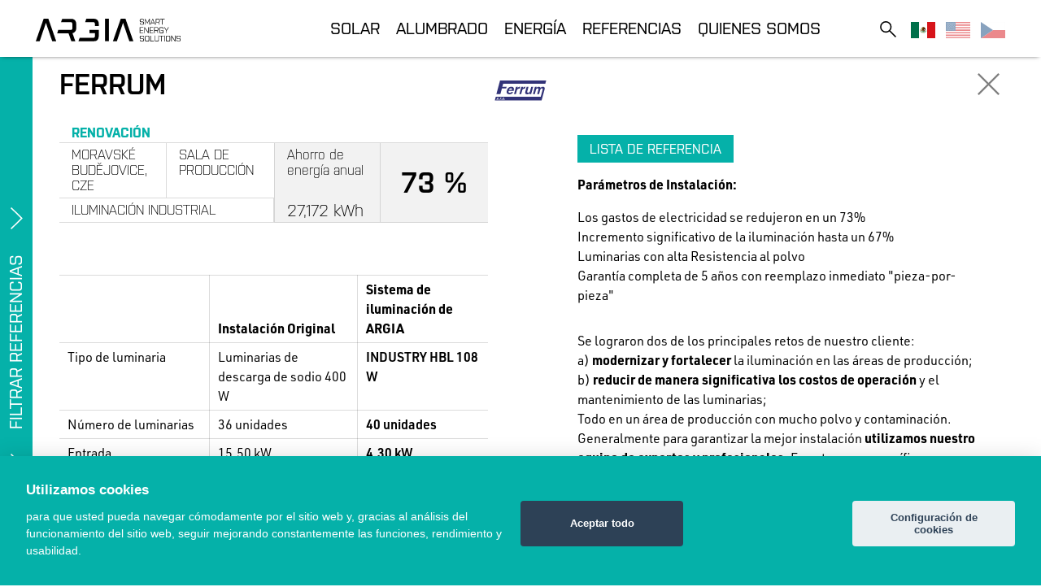

--- FILE ---
content_type: text/html; charset=UTF-8
request_url: https://argia.com.mx/es/references/189-iluminacion-industrial-ferrum-moravske-budejovice-cz
body_size: 10479
content:
<!doctype html>
<html lang="es">
  <head>
    <!-- Required meta tags -->
    <meta charset="utf-8" >
    <meta name="viewport" content="width=device-width, initial-scale=1, shrink-to-fit=no" >
	<meta http-equiv="X-UA-Compatible" content="IE=edge" >
		<link rel="stylesheet" href="https://use.typekit.net/fnh5hhg.css" />
		<title>FERRUM - MORAVSKÉ BUDĚJOVICE - Sala de producción | ARGIA
</title>
		<meta property='og:image' content='https://argia.com.mx/images/references/0/0/-/o/5e467df0bdcdc_foto-00.jpg'/>
<meta property='og:title' content='FERRUM - MORAVSKÉ BUDĚJOVICE - Sala de producción'/>
<meta property='og:description' content='Se lograron dos de los principales retos de nuestro cliente:
a) modernizar y fortalecer la iluminación en las áreas de producción;
b) reducir de manera significativa los costos de operación y el mantenimiento de las luminarias;
Todo en un área de producción con mucho polvo y contaminación. Generalmente para garantizar la mejor instalación utilizamos nuestro equipo de expertos y profesionales. En este caso específico, completamos la instalación con base a los requerimientos de nuestro cliente y se hizo la instalación con las propias capacidades de nuestro cliente y sin restricciones para las operaciones de la planta.'/>
<meta property='og:author' content='ARGIA'/>
<meta property='og:url' content='https://argia.com.mx/es/references/189-iluminacion-industrial-ferrum-moravske-budejovice-cz'/>
				
			<script>
				document.write('<link rel="stylesheet" href="/css/main.css?dev=' + Math.floor(Math.random() * 100000) + '"\>');
			</script>
		
		
		
		<link rel="apple-touch-icon" sizes="76x76" href="/images/favicon/apple-touch-icon.png">
		<link rel="icon" type="image/png" sizes="32x32" href="/images/favicon/favicon-32x32.png">
		<link rel="icon" type="image/png" sizes="16x16" href="/images/favicon/favicon-16x16.png">
		<link rel="manifest" href="/images/favicon/site.webmanifest">
		<link rel="mask-icon" href="/images/favicon/safari-pinned-tab.svg" color="#ffffff">		
		<script src="/js/cookieconsent.js"></script>
		<script>
 window.addEventListener('load', function(){
// obtain plugin
var cc = initCookieConsent();

// run plugin with your configuration
cc.run({
    current_lang: 'es',
    autoclear_cookies: true,                   // default: false
    page_scripts: true,                        // default: false
    gtm_consent_mode: true,
    gui_options: {
        consent_modal: {
                layout: 'bar',               // box/cloud/bar
                position: 'bottom center',     // bottom/middle/top + left/right/center
                transition: 'slide',           // zoom/slide
                swap_buttons: false            // enable to invert buttons
        }
    },

    languages: {
        'es': {
            consent_modal: {
                title: 'Utilizamos cookies',
                description: 'para que usted pueda navegar cómodamente por el sitio web y, gracias al análisis del funcionamiento del sitio web, seguir mejorando constantemente las  funciones, rendimiento y usabilidad.',
                primary_btn: {
                    text: 'Aceptar todo',
                    role: 'accept_all'              // 'accept_selected' or 'accept_all'
                },
                secondary_btn: {
                    text: 'Configuración de cookies',
                    role: 'settings'        // 'settings' or 'accept_necessary'
                }
            },
            settings_modal: {
                title: 'Configuración de cookies',
                save_settings_btn: 'Ahorrar',
                accept_all_btn: 'Aceptar todo',
                reject_all_btn: 'Rechazar todo',
                close_btn_label: 'Cerrar',
                cookie_table_headers: [
                    {col1: 'Nombre'},
                    {col2: 'Dominio'},
                    {col3: 'Vencimiento'},
                    {col4: 'Descripción'}
                ],
                blocks: [
                    {
                        title: 'Utilizamos cookies',
                        description: 'Las cookies son pequeños datos enviados desde un sitio web que se almacenan en la computadora de un usuario por el navegador web mientras el usuario está navegando. Su navegador almacena cada mensaje en un pequeño archivo llamado cookie. Cuando solicita otra página del servidor, su navegador envía cookies al servidor. Las cookies se diseñaron para ser un mecanismo confiable mediante el cual los sitios web recuerdan información o registran la actividad del usuario mientras navega.'
                    }, {
                        title: 'Esencial',
                        description: 'Estas cookies son necesarias para que un sitio web funcione correctamente.',
                        toggle: {
                            value: 'necessary',
                            enabled: true,
                            readonly: true          // cookie categories with readonly=true are all treated as "necessary cookies"
                        }
                    }, {
                        title: 'Analítico',
                        description: 'Nos ayudan a comprender cómo se utiliza un sitio web. Con su ayuda podemos mejorarlo.',
                        toggle: {
                            value: 'analytics',     // your cookie category
                            enabled: false,
                            readonly: false
                        },
                        cookie_table: [             // list of all expected cookies
                            {
                                col1: '^_ga',       // match all cookies starting with "_ga"
                                col2: 'google.com',
                                col3: '2 años',
                                col4: 'Google Analytics',
                                is_regex: true
                            },
                            {
                                col1: '_gid',
                                col2: 'google.com',
                                col3: '1 los',
                                col4: 'para almacenar y contar páginas vistas',
                            }
                        ]
                    }
                ]
            }
        },
        'cs': {
            consent_modal: {
                title: 'Používáme cookies,',
                description: 'abychom Vám umožnili pohodlné prohlížení webu a díky analýze provozu webu neustále zlepšovali jeho funkce, výkon a použitelnost.',
                primary_btn: {
                    text: 'Přijmout vše',
                    role: 'accept_all'              // 'accept_selected' or 'accept_all'
                },
                secondary_btn: {
                    text: 'Nastavení cookies',
                    role: 'settings'        // 'settings' or 'accept_necessary'
                }
            },
            settings_modal: {
                title: 'Nastavení cookies',
                save_settings_btn: 'Uložit nastavení',
                accept_all_btn: 'Přijmout vše',
                reject_all_btn: 'Odmítnout vše',
                close_btn_label: 'Zavřít',
                cookie_table_headers: [
                    {col1: 'Jméno'},
                    {col2: 'Doména'},
                    {col3: 'Expirace'},
                    {col4: 'Popis'}
                ],
                blocks: [
                    {
                        title: 'Používání cookies',
                        description: 'Cookies jsou malá data odeslaná z webové stránky a uložená v počítači uživatele webovým prohlížečem uživatele, když uživatel prochází. Váš prohlížeč ukládá každou zprávu do malého souboru, který se nazývá cookie. Když si ze serveru vyžádáte další stránku, váš prohlížeč odešle cookie zpět na server. Soubory cookie byly navrženy tak, aby byly spolehlivým mechanismem, pomocí kterého si webové stránky zapamatují informace nebo zaznamenají aktivitu uživatele při prohlížení.'
                    }, {
                        title: 'Nezbytné cookies',
                        description: 'Tyto cookies jsou potřeba, aby web fungoval správně',
                        toggle: {
                            value: 'necessary',
                            enabled: true,
                            readonly: true          // cookie categories with readonly=true are all treated as "necessary cookies"
                        }
                    }, {
                        title: 'Analytické cookies',
                        description: 'Pomáhají nám pochopit, jak web používáte. S jejich pomocí ho můžeme zlepšovat.',
                        toggle: {
                            value: 'analytics',     // your cookie category
                            enabled: false,
                            readonly: false
                        },
                        cookie_table: [             // list of all expected cookies
                            {
                                col1: '^_ga',       // match all cookies starting with "_ga"
                                col2: 'google.com',
                                col3: '2 roky',
                                col4: 'Google Analytics',
                                is_regex: true
                            },
                            {
                                col1: '_gid',
                                col2: 'google.com',
                                col3: '1 den',
                                col4: 'zabezpečí počítání zobrazení stránek',
                            }
                        ]
                    }
                ]
            }
        },
        'en': {
            consent_modal: {
                title: 'We are using cookies',
                description:  'to enable you to browse a website comfortably and thanks to analysis of website operation keep constantly improving its functions, performance and usability',
                primary_btn: {
                    text: 'Accept all',
                    role: 'accept_all'              // 'accept_selected' or 'accept_all'
                },
                secondary_btn: {
                    text: 'Cookies settings',
                    role: 'settings'        // 'settings' or 'accept_necessary'
                }
            },
            settings_modal: {
                title: 'Cookie preferences',
                save_settings_btn: 'Save settings',
                accept_all_btn: 'Accept all',
                reject_all_btn: 'Reject all',
                close_btn_label: 'Close',
                cookie_table_headers: [
                    {col1: 'Name'},
                    {col2: 'Domain'},
                    {col3: 'Expiration'},
                    {col4: 'Description'}
                ],
                blocks: [
                    {
                        title: 'Cookie usage',
                        description: "Cookies are small data sent from a website and stored on a user's computer by the user's web browser while the user is browsing. Your browser stores each message to a small file that is called cookie. When you request another page from the server, your browser sends cookie back to the server. Cookies were designed to be a reliable mechanism by which websites remember information or record user‘s activity while browsing."
                    }, {
                        title: 'Necessary cookies',
                        description: 'These cookies are necessary for a website to work correctly',
                        toggle: {
                            value: 'necessary',
                            enabled: true,
                            readonly: true          // cookie categories with readonly=true are all treated as "necessary cookies"
                        }
                    }, {
                        title: 'Analytical',
                        description: 'They help us understand how you use a website. With their help we can improve it.',
                        toggle: {
                            value: 'analytics',     // your cookie category
                            enabled: false,
                            readonly: false
                        },
                        cookie_table: [             // list of all expected cookies
                            {
                                col1: '^_ga',       // match all cookies starting with "_ga"
                                col2: 'google.com',
                                col3: '2 years',
                                col4: 'Google Analytics',
                                is_regex: true
                            },
                            {
                                col1: '_gid',
                                col2: 'google.com',
                                col3: '1 day',
                                col4: 'to store and count pageviews',
                            }
                        ]
                    }
                ]
            }
        }
    }
});
});
</script>

		<script>
   // Define dataLayer and the gtag function.
   window.dataLayer = window.dataLayer || [];
   function gtag(){dataLayer.push(arguments);}

   // Default ad_storage to 'denied'.
   gtag('consent', 'default', {
     'ad_storage': 'denied',
     'analytics_storage': 'denied'
   });
 </script>
		
		<!-- Global site tag (gtag.js) - Google Analytics -->
<script async src="https://www.googletagmanager.com/gtag/js?id=UA-22992036-43"></script>
<script type="text/plain" data-cookiecategory="analytics">
    gtag('consent', 'update', {
        'analytics_storage': 'granted'
    });
    gtag('js', new Date());
    gtag('config', 'UA-22992036-43');
</script>
	</head>
	<body class="page-reference_detail ref-188-industry-lighting-ferrum-moravske-budejovice-cz shortsearch lang-es">
					<header class="">

  <nav class="navbar navbar-light navbar-expand-lg">
    <div class="container-fluid">
      <a class="navbar-brand" href="/es/">
        <?xml version="1.0" encoding="utf-8"?>
<!-- Generator: Adobe Illustrator 22.0.0, SVG Export Plug-In . SVG Version: 6.00 Build 0)  -->
<svg version="1.1" id="Vrstva_1" xmlns="http://www.w3.org/2000/svg" xmlns:xlink="http://www.w3.org/1999/xlink" x="0px" y="0px"
	 viewBox="0 0 198.4 31.2" style="enable-background:new 0 0 198.4 31.2;" xml:space="preserve">
<g>
	<rect x="94.9" width="5.3" height="30.8"/>
	<polygon points="10.8,0 0,30.9 5.3,30.9 13.9,5.6 22.5,30.9 28,30.9 17.2,0 	"/>
	<polygon points="116.5,0 105.7,30.9 111.1,30.9 119.6,5.6 128.2,30.9 133.7,30.9 122.9,0 	"/>
	<path d="M50.2,12.9c0,0.8-0.2,1.3-0.6,1.9c-0.4,0.4-1,0.6-1.8,0.6h-17L29.3,20h15.6l3.8,10.9h5.5l-3.9-11.1c1-0.2,2-0.6,2.7-1.2
		s1.3-1.3,1.8-2.3c0.4-0.9,0.6-2,0.6-3.1V6.9c0-1.3-0.3-2.6-0.8-3.5c-0.5-1-1.3-1.8-2.4-2.4c-1-0.5-2.2-0.8-3.5-0.8H36.2l-1.6,4.5
		h13.1c0.7,0,1.3,0.2,1.8,0.6c0.4,0.4,0.6,1,0.6,1.9L50.2,12.9L50.2,12.9z"/>
	<path d="M67.7,4.6h10.9c0.7,0,1.3,0.2,1.8,0.6c0.4,0.4,0.6,1,0.6,1.9v2.8h5.3V6.8c0-1.3-0.3-2.6-0.8-3.5c-0.5-1-1.3-1.8-2.4-2.4
		C82,0.4,80.9,0,79.5,0H69.3L67.7,4.6z M86.4,15.3H73.7v4.5h7.4V24c-0.1,0.7-0.3,1.2-0.7,1.7c-0.4,0.4-1,0.6-1.8,0.6H60.1l-1.6,4.5
		h21.7c3.9,0,6.1-2.8,6.1-7.1v-8.4H86.4z"/>
	<g id="text">
		<path d="M153.8,23.3h-2.4c-1,0-1.7,0.6-1.7,1.7v4.5c0,1,0.6,1.7,1.7,1.7h2.4c1,0,1.7-0.6,1.7-1.7V25
			C155.4,23.9,154.8,23.3,153.8,23.3z M154.7,25v4.4c0,0.6-0.4,1-1,1h-2.2c-0.6,0-1-0.4-1-1V25c0-0.7,0.5-1,1-1h2.2
			C154.3,24,154.7,24.4,154.7,25z"/>
		<path d="M182.4,23.3H180c-1,0-1.7,0.6-1.7,1.7v4.5c0,1,0.6,1.7,1.7,1.7h2.4c1,0,1.7-0.6,1.7-1.7V25
			C184.1,23.9,183.5,23.3,182.4,23.3z M183.4,25v4.4c0,0.6-0.4,1-1,1h-2.2c-0.6,0-1-0.4-1-1V25c0-0.7,0.5-1,1-1h2.2
			C182.9,24,183.4,24.4,183.4,25z"/>
		<path d="M146.5,23.4h-2.3c-1,0-1.7,0.6-1.7,1.7V26c0,1,0.6,1.7,1.7,1.7h2.2c0.6,0,1,0.4,1,1v0.8c0,0.6-0.4,1-1,1h-2.1
			c-0.6,0-1-0.4-1-1v-0.8h-0.7v0.7c0,1,0.6,1.7,1.7,1.7h2.3c1,0,1.7-0.6,1.7-1.7v-0.9c0-0.9-0.7-1.5-1.7-1.5h-2.2c-0.6,0-1-0.4-1-1
			v-1c0-0.7,0.5-1,1-1h2.1c0.6,0,1,0.4,1,1v0.7h0.7V25C148.2,24,147.5,23.4,146.5,23.4z"/>
		<path d="M198.4,25.7V25c0-1-0.6-1.7-1.7-1.7h-2.3c-1,0-1.7,0.6-1.7,1.7v0.9c0,1,0.6,1.7,1.7,1.7h2.2c0.6,0,1,0.4,1,1v0.8
			c0,0.6-0.4,1-1,1h-2.1c-0.6,0-1-0.4-1-1v-0.8h-0.7v0.7c0,1,0.6,1.7,1.7,1.7h2.3c1,0,1.7-0.6,1.7-1.7v-0.9c0-0.9-0.7-1.5-1.7-1.5
			h-2.2c-0.6,0-1-0.4-1-1V25c0-0.7,0.5-1,1-1h2.1c0.6,0,1,0.4,1,1v0.7H198.4z"/>
		<polygon points="190.6,29.7 186.3,23.2 186.3,23.2 185.5,23.2 185.5,31.1 186.3,31.1 186.3,24.6 190.6,31.1 190.6,31.1 
			191.4,31.1 191.4,23.2 190.6,23.2 		"/>
		<path d="M167.8,29.4c0,0.6-0.4,1-1,1h-2.2c-0.6,0-1-0.4-1-1v-6.2h-0.7v6.2c0,1,0.6,1.7,1.7,1.7h2.4c1,0,1.7-0.6,1.7-1.7v-6.2H168
			v6.2H167.8z"/>
		<polygon points="157.6,23.3 156.9,23.3 156.9,31.1 161.9,31.1 161.9,30.5 157.6,30.5 		"/>
		<rect x="176.2" y="23.2" width="0.7" height="7.9"/>
		<polygon points="169.1,23.9 171.9,23.9 171.9,31.1 172.7,31.1 172.7,23.9 175.6,23.9 175.6,23.3 169.1,23.3 		"/>
		<path d="M158.4,6h3.8l0.8,2.2h0.7l-3-7.7V0.4H160l-3.2,7.8h0.7L158.4,6z M158.5,5.4l1.7-4.1l1.7,4.1H158.5z"/>
		<polygon points="170.3,1 173.1,1 173.1,8.2 173.8,8.2 173.8,1 176.7,1 176.7,0.4 170.3,0.4 		"/>
		<path d="M165.2,5.1h2.7l1.3,3.1h0.7l-1.5-3.1c0.8-0.1,1.5-0.7,1.5-1.7V2c0-1-0.6-1.7-1.7-1.7h-3.8v7.8h0.7v-3H165.2z M165.2,1h3
			c0.6,0,1,0.4,1,1v1.4c0,0.6-0.4,1-1,1h-3V1z"/>
		<path d="M146.5,0.4h-2.3c-1,0-1.7,0.6-1.7,1.7V3c0,1,0.6,1.7,1.7,1.7h2.2c0.6,0,1,0.4,1,1v0.8c0,0.6-0.4,1-1,1h-2.1
			c-0.6,0-1-0.4-1-1V5.7h-0.7v0.7c0,1,0.6,1.7,1.7,1.7h2.3c1,0,1.7-0.6,1.7-1.7V5.6c0-1-0.6-1.7-1.7-1.7h-2.2c-0.6,0-1-0.4-1-1V2
			c0-0.7,0.5-1,1-1h2.1c0.6,0,1,0.4,1,1v0.7h0.7V2C148.2,1,147.5,0.4,146.5,0.4z"/>
		<polygon points="156.3,8.2 156.3,0.4 155.5,0.4 152.9,5.3 150.3,0.5 150.3,0.4 149.6,0.4 149.6,8.2 150.3,8.2 150.3,1.8 
			152.9,6.7 155.5,1.8 155.5,8.2 		"/>
		<polygon points="178.8,19.6 179.5,19.6 179.5,16.3 179.5,16.3 182.5,11.6 181.6,11.6 179.1,15.7 176.6,11.6 175.7,11.6 
			178.8,16.4 		"/>
		<path d="M175.1,14.3v-0.8c0-1-0.7-1.8-1.8-1.8h-2.4c-1,0-1.8,0.7-1.8,1.8V18c0,1,0.7,1.8,1.8,1.8h2.3c0.4,0,0.9-0.2,1.1-0.4
			l0.1,0.4h0.6v-4h-3.7v0.6h2.9V18c0,0.6-0.4,1-1.1,1h-2.2c-0.7,0-1-0.5-1-1v-4.5c0-0.6,0.4-1.1,1-1.1h2.3c0.6,0,1.1,0.5,1.1,1.1
			v0.8H175.1z"/>
		<polygon points="153.9,19.7 154.6,19.7 154.6,11.7 153.9,11.7 153.9,18.4 149.4,11.7 149.4,11.7 148.7,11.7 148.7,19.7 
			149.4,19.7 149.4,13 		"/>
		<polygon points="147.5,19.1 143.2,19.1 143.2,16.1 147,16.1 147,15.5 143.2,15.5 143.2,12.3 147.5,12.3 147.5,11.7 142.5,11.7 
			142.5,19.7 147.5,19.7 		"/>
		<path d="M162.9,16.7h2.7l1.5,3v0.1h0.7l-1.5-3.1c0.9-0.2,1.6-0.9,1.6-1.8v-1.4c0-1-0.7-1.8-1.8-1.8h-3.9v8h0.7V16.7z M166,15.9
			h-3.1v-3.6h3.1c0.6,0,1.1,0.5,1.1,1.1v1.3C167.2,15.4,166.6,15.9,166,15.9z"/>
		<polygon points="161.1,19.1 156.8,19.1 156.8,16.1 160.6,16.1 160.6,15.5 156.8,15.5 156.8,12.3 161.1,12.3 161.1,11.7 
			156.1,11.7 156.1,19.7 161.1,19.7 		"/>
	</g>
</g>
</svg>

      </a>
      <button class="navbar-toggler navbar-menu-toggler" type="button" data-toggle="collapse"
        data-target="#navbarNavDropdown" aria-controls="navbarNavDropdown" aria-expanded="false"
        aria-label="Toggle navigation">
        <span class="navbar-toggler-icon navbar-menu-toggler-icon"></span>
      </button>
      
    
    <div class="collapse navbar-collapse" id="navbarNavDropdown">
      <ul class="navbar-nav ml-auto">

        <li class="nav-item ddown">
          <a class="nav-link  m-services" href="/es/services/solar">Solar</a>
          <div class="big-menu">
              <a class="dropdown-item" href="/es/services/solar#calculator">Calculadora solar</a>                <a class="dropdown-item" href="/es/services/solar#roof">Techo</a>
                <a class="dropdown-item" href="/es/services/solar#parking">Estacionamiento</a>
                <a class="dropdown-item" href="/es/services/solar#land">Tierra</a>
                                <a class="dropdown-item" href="/es/services/solar#omp">Programa de O&amp;M</a>
                                <a class="dropdown-item" href="/es/services/solar#references">Referencias</a>            
          </div>
        </li>
        <li class="nav-item ddown">
          <a class="nav-link m-services" href="/es/services/lighting"  >Alumbrado</a>
          <div class="big-menu">
                <a class="dropdown-item" href="/es/services/lighting#lighting-renovation">Renovación</a>
                <a class="dropdown-item" href="/es/services/lighting#new-building">Nuevo edificio</a>
                <a class="dropdown-item" href="/es/services/lighting#street-lighting">Alumbrado público</a>
                <a class="dropdown-item" href="/es/services/lighting#references">Referencias</a>            
          </div>
        </li>
        <li class="nav-item ddown">
          <a class="nav-link  m-services" href="/es/services/energy-solutions">Energía</a>
          <div class="big-menu">
                <a class="dropdown-item" href="/es/services/energy-solutions#electroinstallation">Instalaciones eléctricas</a>
                <a class="dropdown-item" href="/es/services/energy-solutions#maintenance">Operación y Mantenimiento</a>
                <a class="dropdown-item" href="/es/services/energy-solutions#metering">Medida</a>           
                <a class="dropdown-item"  href="/es/services/energy-solutions#bess">Battery Energy Storage System</a>          </div>
        </li>
        <li class="nav-item ddown">
          <a class="nav-link m-references"  href="/es/references/services/all">Referencias</a>
          <div class="big-menu">
                <a class="dropdown-item"  href="/es/references/services/all">Ahorros de energia</a>                <a class="dropdown-item" href="/es/references/services/lighting">Alumbrado</a>
                <a class="dropdown-item" href="/es/references/services/solar">Solar</a>
          </div>
        </li>
        <li class="nav-item ddown">
          <a class="nav-link  m-intro" href="/es/intro">Quienes somos</a>
          <div class="big-menu">
                <a class="dropdown-item" href="/es/intro#intro">Introducción</a>
                <a class="dropdown-item" href="/es/intro#numbers">En Numeros</a>     
                <a class="dropdown-item" href="/es/intro#news-index">Noticias</a>
                <a class="dropdown-item" href="/es/intro#contacts">Contactos</a>
          </div>
        </li>

      </ul>
      
    </div>
    <button class="navbar-toggler navbar-search-toggler" type="button" data-toggle="collapse" data-target="#naseptavac" aria-controls="navbarnaseptavac" aria-expanded="false" aria-label="Toggle search">
      <span class="navbar-toggler-icon navbar-search-toggler-icon"></span>
    </button>
  

    <div class="flags">
                                                                              
      <a href="/es/references/189-iluminacion-industrial-ferrum-moravske-budejovice-cz" class=" active"><img src="/images/misc/es.svg"></a>
      <a href="/en/references/189-iluminacion-industrial-ferrum-moravske-budejovice-cz" class=""><img src="/images/misc/en.svg"></a>
      <a href="/cs/references/189-iluminacion-industrial-ferrum-moravske-budejovice-cz" class=""><img src="/images/misc/cs.svg"></a>
    </div>
  </div>
  </nav>

</header>
<div class="collapse" id="naseptavac">
  <div class="row">
    <div class="col-10 col-lg-6  mr-auto ml-auto">
      <form class="d-block">
        <input class="form-control naseptavac typeahead-search" type="text"
          placeholder="Buscar" data-refs="Referencias"
          data-news="Noticias">
        <a href="#" class="close" type="button" data-toggle="collapse" data-target="#naseptavac" aria-controls="navbarnaseptavac" aria-expanded="false" aria-label="Toggle search"></a>
      </form>
    </div>
    
  </div>
  <div class="row scrolled">
    <div class="col-12 col-lg-6">
      <div class="inner references">
        <h3><span>Referencias</span></h3>
        <ul class="list-unstyled"></ul>
      </div>

    </div>
    <div class="col-12 col-lg-6">
      <div class="inner news">
        <h3><span>Noticias</span></h3>
        <ul class="list-unstyled"></ul>
      </div>
    </div>
  </div>

</div>
				  
        <section class="references references-detail rs-detail">
      <div class="container-fluid">
       
        <div class="row main-row">
          <div class="col-12 tritem">

            <div class="row">
  <div class="col-12 order-3 order-md-1 col-md-4 d-flex col-ref-title align-items-center">
    <h1>FERRUM</h1>
  </div>

    <div class="col-6 order-1 order-md-2 col-md-4">
            <div class="row logo-row">
      <div class="col-12"> <img src="/images/clients/)/a/v/r/5e7cb92612207_Ferrum (barva).svg" alt="FERRUM"  ></div>
      </div>
          </div>
    <div class="col-6 order-2 order-md-3 col-md-4 d-flex align-items-center justify-content-end">
      <div class="ref-close">
                
        <a class="close" href="/es/#references" data-refid="72"></a>
      </div>
    </div>
  
</div>
<div class="row ref-row">
    <div class="col-lg-6 col-ref-info">
     
      <div class="row desc-table">
        <div class="col-12 category">Renovación</div>
        <div class="col-md-6">
          <div class="row">
            <div class="ditem col-sm-6">MORAVSKÉ BUDĚJOVICE, CZE</div>
            <div class="ditem col-sm-6">Sala de producción</div>
            <div class="ditem col-sm-12">Iluminación Industrial</div>
           
          </div>
        </div>
        <div class="col-md-6" >
          <div class="row saving-row">
            <div class="annual-saving ditem col-sm-6">
              <span class="lower">Ahorro de energía anual</span>
              <span class="savings">27,172&nbsp;<span class="lower">kWh</span>
            </div>
            <div class="ditem col-sm-6 saving"><span>73&nbsp;%</span></div>
          </div>
        </div>
      </div>
              <h3 class="d-md-none">Instalación Original</h3>
        <table class="table data-table">
          <thead>
              <tr>
                <th></th>
                <th>Instalación Original</th>
                <th class="d-none d-md-table-cell">Sistema de iluminación de ARGIA</th>
              </tr>
          </thead>
          <tbody>
          <tr>
            <td>Tipo de luminaria </td>
            <td>Luminarias de descarga de sodio 400 W</td>
            <td class="d-none d-md-table-cell"><strong>INDUSTRY HBL 108 W</strong></td>
          </tr>
          <tr>
              <td>Número de luminarias </td>
              <td>36&nbsp;unidades</td>
              <td class="d-none d-md-table-cell"><strong>40&nbsp;unidades</strong> </td>
            
          </tr>
          <tr>
            <td>Entrada</td>
            <td>15.50&nbsp;kW</td>
            <td class="d-none d-md-table-cell"><strong>4.30&nbsp;kW</strong></td>
          </tr>
          <tr>
            <td>Consumo anual </td>
            <td>37,623&nbsp;kWh</td>
            <td class="d-none d-md-table-cell"><strong>10,451&nbsp;kWh</strong></td>
          </tr>
          <tr class="d-none d-md-table-row result-row"><td>Resultado del proyecto</td><td colspan="2">Los gastos totales de operación se redujeron en un 73% y hubo un aumento en la intensidad de la iluminación de un 67%.</td></tr>          <tr class="d-none d-md-table-row result-row"><td>Retorno de inversión </td><td colspan="2">2.8 años</td></tr>                  </tbody>
        </table>

        <h3 class="d-md-none title-argia-solution">Sistema de iluminación de ARGIA</h3>
        <table class="table d-md-none data-table">
          <tr><td>Tipo de luminaria </td><td><strong><p>INDUSTRY HBL 108 W</p></strong></td></tr>
          <tr><td>Número de luminarias </td><td><strong>40&nbsp;ks</strong> </td></tr>
          <tr><td>Entrada</td><td><strong>4.3&nbsp;kW</strong></td></tr>
          <tr><td>Consumo anual </td><td><strong>10451&nbsp;kWh</strong></td></tr>
          <tr class="result-row"><td>Resultado del proyecto</td><td>Los gastos totales de operación se redujeron en un 73% y hubo un aumento en la intensidad de la iluminación de un 67%.</td></tr>          <tr class="result-row"><td>Retorno de inversión </td><td>2.8 años</td></tr>                    </table>     
        </div>
    
    <div class="col-lg-6 col-ref-info">
      <a href="/files/references/p/s/e/_/5e67aee51495b_FERRUM_ESP.pdf" class="download-ref">Lista de referencia</a>        <p><strong>Parámetros de Instalación:</strong></p> 
        <ul class="list-unstyled dash">
	<li>Los gastos de electricidad se redujeron en un 73%</li>
	<li>Incremento significativo de la iluminación hasta un 67%</li>
	<li>Luminarias con alta Resistencia al polvo</li>
	<li>Garantía completa de 5 años con reemplazo inmediato "pieza-por-pieza"</li>
</ul>
        <p>Se lograron dos de los principales retos de nuestro cliente:<br />
a) <b>modernizar y fortalecer</b> la iluminación en las áreas de producción;<br />
b) <b>reducir de manera significativa los costos de operación</b> y el mantenimiento de las luminarias;<br />
Todo en un área de producción con mucho polvo y contaminación. Generalmente para garantizar la mejor instalación <b>utilizamos nuestro equipo de expertos y profesionales</b>. En este caso específico, completamos la instalación con base a los requerimientos de nuestro cliente y se hizo la instalación <b>con las propias capacidades de nuestro cliente y sin restricciones para las operaciones de la planta</b>.</p>
    </div>
  </div>
          </div>

          <div class="ref-nav">
              <a class="left" href="/es/references/171-iluminacion-industrial-sapeli-hala-3b-jihlava-cz"></a>
              <span class="counter">96 / 137</span>
              <a class="right" href="/es/references/191-industrial-lighting-pekm-kabeltechnik-p3-parks-liberec-cz"></a>
            </div>
            
        </div>
        
        <div class="row gallery">

                      <div class="col-12 col-md-6 ritem" style="background-image: url('/media/cache/reference_preview/images/references/0/0/-/o/5e467df0bdcdc_foto-00.jpg');background-position: center bottom;" data-href="/es/references/foto/189-iluminacion-industrial-ferrum-moravske-budejovice-cz?current=318">
            </div>
                        <div class="col-12 col-md-6 ritem" style="background-image: url('/media/cache/reference_preview/images/references/1/0/-/o/5e467df10ec10_foto-01.jpg');background-position: center bottom;" data-href="/es/references/foto/189-iluminacion-industrial-ferrum-moravske-budejovice-cz?current=319">
            </div>
                        <div class="col-12 col-md-6 ritem" style="background-image: url('/media/cache/reference_preview/images/references/2/0/-/o/5e467df1487b4_foto-02.jpg');background-position: center bottom;" data-href="/es/references/foto/189-iluminacion-industrial-ferrum-moravske-budejovice-cz?current=320">
            </div>
                        <div class="col-12 col-md-6 ritem" style="background-image: url('/media/cache/reference_preview/images/references/3/0/-/o/5e467df187126_foto-03.jpg');background-position: center bottom;" data-href="/es/references/foto/189-iluminacion-industrial-ferrum-moravske-budejovice-cz?current=321">
            </div>
                        <div class="col-12 col-md-6 ritem" style="background-image: url('/media/cache/reference_preview/images/references/4/0/-/o/5e467df1bbf2a_foto-04.jpg');background-position: center bottom;" data-href="/es/references/foto/189-iluminacion-industrial-ferrum-moravske-budejovice-cz?current=322">
            </div>
                        <div class="col-12 col-md-6 ritem" style="background-image: url('/media/cache/reference_preview/images/references/5/0/-/o/5e467df2059a1_foto-05.jpg');background-position: center bottom;" data-href="/es/references/foto/189-iluminacion-industrial-ferrum-moravske-budejovice-cz?current=323">
            </div>
                      
         </div>

		<div class="ref-filter ">
			<form class="form" action="/es/references-filter" method="POST">
				<input type="hidden" name="_redir" value="/es/#references">
				<div class="row">
				<div class="col-10 col-xl-10">
				<div class="input-group naseptavac-ref">
					<div class="input-group-prepend">
						<span class="input-group-text lupa"></span>
					</div>
					<input type="text" class="form-control typeahead-ref-search" id="fulltext" placeholder="">
				</div>
				</div>
				<div class="col-2 col-xl-2">
				<span class="filter-total">137</span>
				</div>
				</div>
				
				<fieldset>
					<legend>Servicios</legend>
					                    															
					<div class="custom-control custom-checkbox">
						<input type="checkbox" class="custom-control-input" id="gservice_1" name="gservices[]" value="1"  >
						<label class="custom-control-label" for="gservice_1"><strong>Iluminación</strong> </label>
					</div>
															<div class="custom-control custom-checkbox">
						<input type="checkbox" class="custom-control-input" id="service_1" name="services[]" value="1"  >
						<label class="custom-control-label" for="service_1">Renovación <span class="cnt">(95)</span></label>
					</div>
					                    															<div class="custom-control custom-checkbox">
						<input type="checkbox" class="custom-control-input" id="service_2" name="services[]" value="2"  >
						<label class="custom-control-label" for="service_2">Nueva construcción <span class="cnt">(16)</span></label>
					</div>
					                    															<div class="custom-control custom-checkbox">
						<input type="checkbox" class="custom-control-input" id="service_3" name="services[]" value="3"  >
						<label class="custom-control-label" for="service_3">Municipio <span class="cnt">(3)</span></label>
					</div>
					                    															
					<div class="custom-control custom-checkbox" style="margin-top: 15px;">
						<input type="checkbox" class="custom-control-input" id="gservice_2" name="gservices[]" value="2"  >
						<label class="custom-control-label" for="gservice_2"><strong>Solar</strong> </label>
					</div>
															<div class="custom-control custom-checkbox">
						<input type="checkbox" class="custom-control-input" id="service_4" name="services[]" value="4"  >
						<label class="custom-control-label" for="service_4">Roof <span class="cnt">(18)</span></label>
					</div>
					                    					                    															<div class="custom-control custom-checkbox">
						<input type="checkbox" class="custom-control-input" id="service_7" name="services[]" value="7"  >
						<label class="custom-control-label" for="service_7">Land <span class="cnt">(2)</span></label>
					</div>
					                    															<div class="custom-control custom-checkbox">
						<input type="checkbox" class="custom-control-input" id="service_8" name="services[]" value="8"  >
						<label class="custom-control-label" for="service_8">Techo y estacionamiento <span class="cnt">(1)</span></label>
					</div>
					                    					
				</fieldset>
				<fieldset>
					<legend>Sector Industrial</legend>
					<div class="industries" data-scrolltop="0">
										<div class="custom-control custom-checkbox">
						<input type="checkbox" class="custom-control-input" id="industry_3" name="industries[]" value="3"  >
						<label class="custom-control-label" for="industry_3">Administracion <span class="cnt">(2)</span></label>
					</div>
										<div class="custom-control custom-checkbox">
						<input type="checkbox" class="custom-control-input" id="industry_10" name="industries[]" value="10"  >
						<label class="custom-control-label" for="industry_10">Automotriz <span class="cnt">(39)</span></label>
					</div>
										<div class="custom-control custom-checkbox">
						<input type="checkbox" class="custom-control-input" id="industry_6" name="industries[]" value="6"  >
						<label class="custom-control-label" for="industry_6">Construcción <span class="cnt">(9)</span></label>
					</div>
										<div class="custom-control custom-checkbox">
						<input type="checkbox" class="custom-control-input" id="industry_30" name="industries[]" value="30"  >
						<label class="custom-control-label" for="industry_30">Fundición <span class="cnt">(1)</span></label>
					</div>
										<div class="custom-control custom-checkbox">
						<input type="checkbox" class="custom-control-input" id="industry_2" name="industries[]" value="2"  >
						<label class="custom-control-label" for="industry_2">Industria Aeronáutica <span class="cnt">(3)</span></label>
					</div>
										<div class="custom-control custom-checkbox">
						<input type="checkbox" class="custom-control-input" id="industry_20" name="industries[]" value="20"  >
						<label class="custom-control-label" for="industry_20">Industria de alimentos <span class="cnt">(3)</span></label>
					</div>
										<div class="custom-control custom-checkbox">
						<input type="checkbox" class="custom-control-input" id="industry_9" name="industries[]" value="9"  >
						<label class="custom-control-label" for="industry_9">Industria electrica <span class="cnt">(3)</span></label>
					</div>
										<div class="custom-control custom-checkbox">
						<input type="checkbox" class="custom-control-input" id="industry_19" name="industries[]" value="19"  >
						<label class="custom-control-label" for="industry_19">Industria farmacéutica <span class="cnt">(2)</span></label>
					</div>
										<div class="custom-control custom-checkbox">
						<input type="checkbox" class="custom-control-input" id="industry_14" name="industries[]" value="14"  >
						<label class="custom-control-label" for="industry_14">Industria química <span class="cnt">(5)</span></label>
					</div>
										<div class="custom-control custom-checkbox">
						<input type="checkbox" class="custom-control-input" id="industry_17" name="industries[]" value="17"  >
						<label class="custom-control-label" for="industry_17">Industria textil <span class="cnt">(2)</span></label>
					</div>
										<div class="custom-control custom-checkbox">
						<input type="checkbox" class="custom-control-input" id="industry_5" name="industries[]" value="5"  >
						<label class="custom-control-label" for="industry_5">Ingenieria <span class="cnt">(18)</span></label>
					</div>
										<div class="custom-control custom-checkbox">
						<input type="checkbox" class="custom-control-input" id="industry_4" name="industries[]" value="4"  >
						<label class="custom-control-label" for="industry_4">Logística y almacenamiento <span class="cnt">(27)</span></label>
					</div>
										<div class="custom-control custom-checkbox">
						<input type="checkbox" class="custom-control-input" id="industry_8" name="industries[]" value="8"  >
						<label class="custom-control-label" for="industry_8">Minorista <span class="cnt">(5)</span></label>
					</div>
										<div class="custom-control custom-checkbox">
						<input type="checkbox" class="custom-control-input" id="industry_12" name="industries[]" value="12"  >
						<label class="custom-control-label" for="industry_12">Procesamiento de madera <span class="cnt">(9)</span></label>
					</div>
										<div class="custom-control custom-checkbox">
						<input type="checkbox" class="custom-control-input" id="industry_18" name="industries[]" value="18"  >
						<label class="custom-control-label" for="industry_18">Procesamiento de plásticos <span class="cnt">(2)</span></label>
					</div>
										<div class="custom-control custom-checkbox">
						<input type="checkbox" class="custom-control-input" id="industry_22" name="industries[]" value="22"  >
						<label class="custom-control-label" for="industry_22">Producción de metal <span class="cnt">(3)</span></label>
					</div>
										</div>
					
				</fieldset>
				<div class="row btn-row">
					<div class="col-6">
						<button class="btn btn-outline-primary btn-reset-filter">Restablecer</button>
					</div>
					<div class="col-6 text-right">
						<button class="btn btn-primary btn-search">Buscar</button>
					</div>
				</div>
			</form>
			<div class="ucho">
				<div class="title">Filtrar referencias</div>
			</div>
		</div>
      </div>
    </section>
    
					<footer>
    <div class="container-fluid">
      <ul class="row list-unstyled">
        <li class="nav-item col col-logo">
<img src="/images/misc/ARGIA logotype Smart Energy Solutions.svg" alt="">
        </li>
        <li class="nav-item col col-6 col-md-4 col-lg-3 col-xl-auto">
            <a class="nav-link" href="/es/"  >Home</a>
            <div class="big-menu">
  
                  <a class="dropdown-item" href="/es/#services">Servicios</a>
                  <a class="dropdown-item" href="/es/#benefits">Beneficios</a>
                  <a class="dropdown-item" href="/es/#references">Referencias</a>
                  
                  <a class="dropdown-item" href="/es/#contacts">Contactos</a>
              
            </div>
          </li>
       
        <li class="nav-item  col col-6 col-md-4 col-lg-3 col-xl-auto">
          <a class="nav-link" href="/es/services/solar">Solar</a>
          <div class="big-menu">
           
                <a class="dropdown-item" href="/es/services/solar#roof">Techo</a>
                <a class="dropdown-item" href="/es/services/solar#parking">Estacionamiento</a>
                <a class="dropdown-item" href="/es/services/solar#land">Tierra</a>
                <a class="dropdown-item" href="/es/services/solar#cleaning">Limpieza</a>
                <a class="dropdown-item" href="/es/services/solar#references">Referencias</a>


            
          </div>
        </li>
        <li class="nav-item  col col-6 col-md-4 col-lg-3 col-xl-auto">
          <a class="nav-link" href="/es/services/lighting"  >Alumbrado</a>
          <div class="big-menu">

                <a class="dropdown-item" href="/es/services/lighting#lighting-renovation">Renovación</a>
                <a class="dropdown-item" href="/es/services/lighting#new-building">Nuevo edificio</a>
                <a class="dropdown-item" href="/es/services/lighting#street-lighting">Alumbrado público</a>
                <a class="dropdown-item" href="/es/services/lighting#references">Referencias</a>
                
            
          </div>
        </li>
        <li class="nav-item col col-12 col-md-4 offset-lg-3 col-lg-3 offset-xl-0 col-xl-auto">
          <a class="nav-link" href="/es/services/energy-solutions">Energía</a>
          <div class="big-menu">
                <a class="dropdown-item" href="/es/services/energy-solutions#electroinstallation">Instalaciones eléctricas</a>
                <a class="dropdown-item" href="/es/services/energy-solutions#maintenance">Operación y Mantenimiento</a>
                <a class="dropdown-item" href="/es/services/energy-solutions#metering">Medida</a>
                
                
          </div>
        </li>
        <li class="nav-item  col col-6 col-md-4 col-lg-3 col-xl-auto">
          <a class="nav-link"  href="/es/references/services/all">Referencias</a>
          <div class="big-menu">
            <a class="dropdown-item" href="/es/references/services/lighting">Alumbrado</a>
            <a class="dropdown-item" href="/es/references/services/solar">Solar</a>
          </div>
        </li>
        <li class="nav-item  col col-6 col-md-4 col-lg-3 col-xl-auto">
          <a class="nav-link" href="/es/intro">Argia</a>
          <div class="big-menu">
                <a class="dropdown-item" href="/es/intro#intro">Introducción</a>
                
                <a class="dropdown-item" href="/es/intro#numbers">En Numeros</a>
                
                <a class="dropdown-item" href="/es/intro#news-index">Noticias</a>
                <a class="dropdown-item" href="/es/intro#contacts">Contactos</a>
                <a class="dropdown-item"  href="#" data-cc="c-settings" href="#" aria-haspopup="dialog">Cookies</a>
            </div>
        </li>
      </ul>
    <div class="row">
        <div class="col-6">
            <a href="https://www.linkedin.com/company/argia-mexico-s-a-de-c-v-/"><img src="/images/misc/Linked In (modry ctverec).svg" alt="" class="ln"></a><br>
            &copy; 2026 ARGIA MÉXICO S.A. DE C.V. Todos los derechos reservados. 
        </div>
        <div class="col-6 text-right">
            <a href="#search" class="btn btn-white" type="button" data-toggle="collapse" data-target="#naseptavac" aria-controls="navbarnaseptavac" aria-expanded="false" aria-label="Toggle search">Buscar</a>
            <a href="/es/#contacts" class="btn  btn-azure">Contactos</a>
        </div>
    </div>
    </div>


</header>
			<!-- Modal -->
<div class="modal fade" id="contactFormModal" tabindex="-1" role="dialog" aria-labelledby="exampleModalLabel" aria-hidden="true" data-action="/es/form">
	<div class="modal-dialog" role="document">
	  <div class="modal-content">
		<div class="modal-header">
			<button type="button" class="close" data-dismiss="modal" aria-label="Close">
				<img src="/images/misc/krizek.svg" alt="">
			  </button>
		</div>
		<div class="modal-body">
			<form action="/es/form" method="post" class="form contact-form"></form>
		</div>
	
	  </div>
  </div>
</div>
				  			<script src="https://code.jquery.com/jquery-3.4.1.min.js" integrity="sha256-CSXorXvZcTkaix6Yvo6HppcZGetbYMGWSFlBw8HfCJo=" crossorigin="anonymous"></script>
			<script src="https://cdnjs.cloudflare.com/ajax/libs/popper.js/1.14.7/umd/popper.min.js" integrity="sha384-UO2eT0CpHqdSJQ6hJty5KVphtPhzWj9WO1clHTMGa3JDZwrnQq4sF86dIHNDz0W1" crossorigin="anonymous"></script>
			<script src="https://stackpath.bootstrapcdn.com/bootstrap/4.3.1/js/bootstrap.min.js" integrity="sha384-JjSmVgyd0p3pXB1rRibZUAYoIIy6OrQ6VrjIEaFf/nJGzIxFDsf4x0xIM+B07jRM" crossorigin="anonymous"></script>
			<script src="https://cdnjs.cloudflare.com/ajax/libs/gsap/3.11.3/gsap.min.js"></script>
			<script src="https://cdnjs.cloudflare.com/ajax/libs/gsap/3.11.3/ScrollTrigger.min.js"></script>
			<script src="https://cdnjs.cloudflare.com/ajax/libs/gsap/3.11.3/ScrollToPlugin.min.js"></script>
			<script src="//cdnjs.cloudflare.com/ajax/libs/ScrollMagic/2.0.7/ScrollMagic.min.js"></script>
			<script src="https://cdnjs.cloudflare.com/ajax/libs/ScrollMagic/2.0.7/plugins/animation.gsap.js" integrity="sha256-peenofh8a9TIqKdPKIeQE7mJvuwh+J0To7nslvpj1jI=" crossorigin="anonymous"></script>
			<script src="//cdnjs.cloudflare.com/ajax/libs/ScrollMagic/2.0.7/plugins/debug.addIndicators.min.js"></script>
			<script src="https://cdn.jsdelivr.net/npm/handlebars@latest/dist/handlebars.js"></script>
			<script src="https://cdnjs.cloudflare.com/ajax/libs/masonry/4.2.2/masonry.pkgd.min.js" integrity="sha256-Nn1q/fx0H7SNLZMQ5Hw5JLaTRZp0yILA/FRexe19VdI=" crossorigin="anonymous"></script>
			<script src="https://unpkg.com/imagesloaded@4/imagesloaded.pkgd.min.js"></script>
			<script>
				document.write('<script src="/js/main.min.js?dev=' + Math.floor(Math.random() * 100000) + '"><\/script>');
			</script>
			<script>
				$(document).ready(function(){
					$.get('/es/form',function(data){
						$('.contact-form').replaceWith(data);
					})
					
				});
			</script>
		
  	</body>
</html>


--- FILE ---
content_type: text/html; charset=UTF-8
request_url: https://argia.com.mx/es/form
body_size: 336
content:

  <form name="form" method="post" action="/es/form" class="form contact-form">
  
    <h3>Iniciar la conversación</h3>
    <p>Para obtener más información o cualquier otra pregunta, <br>por favor contáctenos usando el siguiente formulario.</p>
    
        <div class="form-group">
        <label for="name">Nombre</label>
        <input type="text" id="form_name" name="form[name]" required="required" class="form-control" />
        <div class="invalid-feedback"></div>
      </div>
      <div class="form-group">
        <label for="surname">Apellido</label>
        <input type="text" id="form_surname" name="form[surname]" required="required" class="form-control" />
        <div class="invalid-feedback"></div>
      </div>
      <div class="form-group">
        <label for="company">Compañía</label>
        <input type="text" id="form_company" name="form[company]" required="required" class="form-control" />
        <div class="invalid-feedback"></div>
      </div>
      <div class="form-group">
        <label for="email">E-mail</label>
        <input type="text" id="form_email" name="form[email]" required="required" class="form-control" />
        <div class="invalid-feedback"></div>
      </div>
      <div class="form-group">
        <label for="phone">Teléfono</label>
        <input type="text" id="form_phone" name="form[phone]" required="required" class="form-control" />
        <div class="invalid-feedback"></div>
      </div>
      <div class="form-group form-group-message">
        <label for="message">Tu mensaje</label>
        <textarea id="form_message" name="form[message]" required="required" class="form-control"></textarea>
        <div class="invalid-feedback"></div>
        <button class="btn" type="submit">Enviar</button>     
      </div>
      
      <input type="hidden" id="form_formtype" name="form[formtype]" value="1" /><input type="hidden" id="form__token" name="form[_token]" value="dd70416fb6829dd5e94a97bf6e.uVDZT4qD1r0FN_IIzMpviCtNmqq8zvZCap-NFnx9VOY.9SeLDvDrlNxgUZhejecVpV4J9s6RqoYBNdXffksNHajoHOoMyc-752lOtw" /></form>
            


--- FILE ---
content_type: text/css;charset=utf-8
request_url: https://use.typekit.net/fnh5hhg.css
body_size: 867
content:
/*
 * The Typekit service used to deliver this font or fonts for use on websites
 * is provided by Adobe and is subject to these Terms of Use
 * http://www.adobe.com/products/eulas/tou_typekit. For font license
 * information, see the list below.
 *
 * purista-web:
 *   - http://typekit.com/eulas/00000000000000003b9afb8e
 *   - http://typekit.com/eulas/00000000000000003b9afb8d
 *   - http://typekit.com/eulas/00000000000000003b9afb90
 *   - http://typekit.com/eulas/00000000000000003b9afb92
 *   - http://typekit.com/eulas/00000000000000003b9afb93
 * urw-din:
 *   - http://typekit.com/eulas/00000000000000003b9b0edd
 *   - http://typekit.com/eulas/00000000000000003b9b0ede
 *   - http://typekit.com/eulas/00000000000000003b9b0ee3
 *   - http://typekit.com/eulas/00000000000000003b9b0ee4
 *   - http://typekit.com/eulas/00000000000000003b9b0ee8
 *   - http://typekit.com/eulas/00000000000000003b9b0eea
 *
 * © 2009-2026 Adobe Systems Incorporated. All Rights Reserved.
 */
/*{"last_published":"2021-11-06 07:49:11 UTC"}*/

@import url("https://p.typekit.net/p.css?s=1&k=fnh5hhg&ht=tk&f=1801.1802.1803.1805.1807.36595.36596.36601.36602.36606.36608&a=92758773&app=typekit&e=css");

@font-face {
font-family:"purista-web";
src:url("https://use.typekit.net/af/dde07d/00000000000000003b9afb8e/27/l?primer=0b047581690fd8b09d5148830fa33108ae384edff7230fcf4dd9bae7afc41f8e&fvd=n3&v=3") format("woff2"),url("https://use.typekit.net/af/dde07d/00000000000000003b9afb8e/27/d?primer=0b047581690fd8b09d5148830fa33108ae384edff7230fcf4dd9bae7afc41f8e&fvd=n3&v=3") format("woff"),url("https://use.typekit.net/af/dde07d/00000000000000003b9afb8e/27/a?primer=0b047581690fd8b09d5148830fa33108ae384edff7230fcf4dd9bae7afc41f8e&fvd=n3&v=3") format("opentype");
font-display:auto;font-style:normal;font-weight:300;font-stretch:normal;
}

@font-face {
font-family:"purista-web";
src:url("https://use.typekit.net/af/c3111e/00000000000000003b9afb8d/27/l?primer=0b047581690fd8b09d5148830fa33108ae384edff7230fcf4dd9bae7afc41f8e&fvd=i3&v=3") format("woff2"),url("https://use.typekit.net/af/c3111e/00000000000000003b9afb8d/27/d?primer=0b047581690fd8b09d5148830fa33108ae384edff7230fcf4dd9bae7afc41f8e&fvd=i3&v=3") format("woff"),url("https://use.typekit.net/af/c3111e/00000000000000003b9afb8d/27/a?primer=0b047581690fd8b09d5148830fa33108ae384edff7230fcf4dd9bae7afc41f8e&fvd=i3&v=3") format("opentype");
font-display:auto;font-style:italic;font-weight:300;font-stretch:normal;
}

@font-face {
font-family:"purista-web";
src:url("https://use.typekit.net/af/7f2bc3/00000000000000003b9afb90/27/l?primer=0b047581690fd8b09d5148830fa33108ae384edff7230fcf4dd9bae7afc41f8e&fvd=n4&v=3") format("woff2"),url("https://use.typekit.net/af/7f2bc3/00000000000000003b9afb90/27/d?primer=0b047581690fd8b09d5148830fa33108ae384edff7230fcf4dd9bae7afc41f8e&fvd=n4&v=3") format("woff"),url("https://use.typekit.net/af/7f2bc3/00000000000000003b9afb90/27/a?primer=0b047581690fd8b09d5148830fa33108ae384edff7230fcf4dd9bae7afc41f8e&fvd=n4&v=3") format("opentype");
font-display:auto;font-style:normal;font-weight:400;font-stretch:normal;
}

@font-face {
font-family:"purista-web";
src:url("https://use.typekit.net/af/e64503/00000000000000003b9afb92/27/l?primer=0b047581690fd8b09d5148830fa33108ae384edff7230fcf4dd9bae7afc41f8e&fvd=n6&v=3") format("woff2"),url("https://use.typekit.net/af/e64503/00000000000000003b9afb92/27/d?primer=0b047581690fd8b09d5148830fa33108ae384edff7230fcf4dd9bae7afc41f8e&fvd=n6&v=3") format("woff"),url("https://use.typekit.net/af/e64503/00000000000000003b9afb92/27/a?primer=0b047581690fd8b09d5148830fa33108ae384edff7230fcf4dd9bae7afc41f8e&fvd=n6&v=3") format("opentype");
font-display:auto;font-style:normal;font-weight:600;font-stretch:normal;
}

@font-face {
font-family:"purista-web";
src:url("https://use.typekit.net/af/7ca751/00000000000000003b9afb93/27/l?primer=0b047581690fd8b09d5148830fa33108ae384edff7230fcf4dd9bae7afc41f8e&fvd=n7&v=3") format("woff2"),url("https://use.typekit.net/af/7ca751/00000000000000003b9afb93/27/d?primer=0b047581690fd8b09d5148830fa33108ae384edff7230fcf4dd9bae7afc41f8e&fvd=n7&v=3") format("woff"),url("https://use.typekit.net/af/7ca751/00000000000000003b9afb93/27/a?primer=0b047581690fd8b09d5148830fa33108ae384edff7230fcf4dd9bae7afc41f8e&fvd=n7&v=3") format("opentype");
font-display:auto;font-style:normal;font-weight:700;font-stretch:normal;
}

@font-face {
font-family:"urw-din";
src:url("https://use.typekit.net/af/f466d7/00000000000000003b9b0edd/27/l?primer=cff76fb0733aa993f0c394b47502875de97f970c0d79dccf4e951e6ef02268c1&fvd=n1&v=3") format("woff2"),url("https://use.typekit.net/af/f466d7/00000000000000003b9b0edd/27/d?primer=cff76fb0733aa993f0c394b47502875de97f970c0d79dccf4e951e6ef02268c1&fvd=n1&v=3") format("woff"),url("https://use.typekit.net/af/f466d7/00000000000000003b9b0edd/27/a?primer=cff76fb0733aa993f0c394b47502875de97f970c0d79dccf4e951e6ef02268c1&fvd=n1&v=3") format("opentype");
font-display:auto;font-style:normal;font-weight:100;font-stretch:normal;
}

@font-face {
font-family:"urw-din";
src:url("https://use.typekit.net/af/510af2/00000000000000003b9b0ede/27/l?primer=cff76fb0733aa993f0c394b47502875de97f970c0d79dccf4e951e6ef02268c1&fvd=i1&v=3") format("woff2"),url("https://use.typekit.net/af/510af2/00000000000000003b9b0ede/27/d?primer=cff76fb0733aa993f0c394b47502875de97f970c0d79dccf4e951e6ef02268c1&fvd=i1&v=3") format("woff"),url("https://use.typekit.net/af/510af2/00000000000000003b9b0ede/27/a?primer=cff76fb0733aa993f0c394b47502875de97f970c0d79dccf4e951e6ef02268c1&fvd=i1&v=3") format("opentype");
font-display:auto;font-style:italic;font-weight:100;font-stretch:normal;
}

@font-face {
font-family:"urw-din";
src:url("https://use.typekit.net/af/570b14/00000000000000003b9b0ee3/27/l?primer=cff76fb0733aa993f0c394b47502875de97f970c0d79dccf4e951e6ef02268c1&fvd=i4&v=3") format("woff2"),url("https://use.typekit.net/af/570b14/00000000000000003b9b0ee3/27/d?primer=cff76fb0733aa993f0c394b47502875de97f970c0d79dccf4e951e6ef02268c1&fvd=i4&v=3") format("woff"),url("https://use.typekit.net/af/570b14/00000000000000003b9b0ee3/27/a?primer=cff76fb0733aa993f0c394b47502875de97f970c0d79dccf4e951e6ef02268c1&fvd=i4&v=3") format("opentype");
font-display:auto;font-style:italic;font-weight:400;font-stretch:normal;
}

@font-face {
font-family:"urw-din";
src:url("https://use.typekit.net/af/3bd84d/00000000000000003b9b0ee4/27/l?primer=cff76fb0733aa993f0c394b47502875de97f970c0d79dccf4e951e6ef02268c1&fvd=n4&v=3") format("woff2"),url("https://use.typekit.net/af/3bd84d/00000000000000003b9b0ee4/27/d?primer=cff76fb0733aa993f0c394b47502875de97f970c0d79dccf4e951e6ef02268c1&fvd=n4&v=3") format("woff"),url("https://use.typekit.net/af/3bd84d/00000000000000003b9b0ee4/27/a?primer=cff76fb0733aa993f0c394b47502875de97f970c0d79dccf4e951e6ef02268c1&fvd=n4&v=3") format("opentype");
font-display:auto;font-style:normal;font-weight:400;font-stretch:normal;
}

@font-face {
font-family:"urw-din";
src:url("https://use.typekit.net/af/084e58/00000000000000003b9b0ee8/27/l?primer=cff76fb0733aa993f0c394b47502875de97f970c0d79dccf4e951e6ef02268c1&fvd=n6&v=3") format("woff2"),url("https://use.typekit.net/af/084e58/00000000000000003b9b0ee8/27/d?primer=cff76fb0733aa993f0c394b47502875de97f970c0d79dccf4e951e6ef02268c1&fvd=n6&v=3") format("woff"),url("https://use.typekit.net/af/084e58/00000000000000003b9b0ee8/27/a?primer=cff76fb0733aa993f0c394b47502875de97f970c0d79dccf4e951e6ef02268c1&fvd=n6&v=3") format("opentype");
font-display:auto;font-style:normal;font-weight:600;font-stretch:normal;
}

@font-face {
font-family:"urw-din";
src:url("https://use.typekit.net/af/359d41/00000000000000003b9b0eea/27/l?primer=cff76fb0733aa993f0c394b47502875de97f970c0d79dccf4e951e6ef02268c1&fvd=n7&v=3") format("woff2"),url("https://use.typekit.net/af/359d41/00000000000000003b9b0eea/27/d?primer=cff76fb0733aa993f0c394b47502875de97f970c0d79dccf4e951e6ef02268c1&fvd=n7&v=3") format("woff"),url("https://use.typekit.net/af/359d41/00000000000000003b9b0eea/27/a?primer=cff76fb0733aa993f0c394b47502875de97f970c0d79dccf4e951e6ef02268c1&fvd=n7&v=3") format("opentype");
font-display:auto;font-style:normal;font-weight:700;font-stretch:normal;
}

.tk-purista-web { font-family: "purista-web",sans-serif; }
.tk-urw-din { font-family: "urw-din",sans-serif; }


--- FILE ---
content_type: text/css
request_url: https://argia.com.mx/css/main.css?dev=87629
body_size: 50122
content:
@charset "UTF-8";
/*
$custom-control-gutter:                 .5rem;
$custom-control-spacer-x:               1rem !default;

$custom-control-indicator-size:         1rem !default;
$custom-control-indicator-bg:           $input-bg !default;

$custom-control-indicator-bg-size:      50% 50% !default;
$custom-control-indicator-box-shadow:   $input-box-shadow !default;
$custom-control-indicator-border-color: $gray-500 !default;
$custom-control-indicator-border-width: $input-border-width !default;

$custom-control-indicator-disabled-bg:          $input-disabled-bg !default;
$custom-control-label-disabled-color:           $gray-600 !default;

$custom-control-indicator-checked-color:        $component-active-color !default;
$custom-control-indicator-checked-bg:           $component-active-bg !default;
$custom-control-indicator-checked-disabled-bg:  rgba(theme-color("primary"), .5) !default;
$custom-control-indicator-checked-box-shadow:   none !default;
$custom-control-indicator-checked-border-color: $custom-control-indicator-checked-bg !default;

$custom-control-indicator-focus-box-shadow:     $input-focus-box-shadow !default;
$custom-control-indicator-focus-border-color:   $input-focus-border-color !default;

$custom-control-indicator-active-color:         $component-active-color !default;
$custom-control-indicator-active-bg:            lighten($component-active-bg, 35%) !default;
$custom-control-indicator-active-box-shadow:    none !default;
$custom-control-indicator-active-border-color:  $custom-control-indicator-active-bg !default;
*/
/*!
 * Bootstrap v4.6.2 (https://getbootstrap.com/)
 * Copyright 2011-2022 The Bootstrap Authors
 * Copyright 2011-2022 Twitter, Inc.
 * Licensed under MIT (https://github.com/twbs/bootstrap/blob/main/LICENSE)
 */
:root {
  --blue: #007bff;
  --indigo: #6610f2;
  --purple: #6f42c1;
  --pink: #e83e8c;
  --red: #dc3545;
  --orange: #fd7e14;
  --yellow: #ffc107;
  --green: #28a745;
  --teal: #20c997;
  --cyan: #17a2b8;
  --white: #fff;
  --gray: #6c757d;
  --gray-dark: #343a40;
  --primary: #007bff;
  --secondary: #6c757d;
  --success: #28a745;
  --info: #17a2b8;
  --warning: #ffc107;
  --danger: #dc3545;
  --light: #f8f9fa;
  --dark: #343a40;
  --breakpoint-xs: 0;
  --breakpoint-sm: 576px;
  --breakpoint-md: 768px;
  --breakpoint-lg: 1200px;
  --breakpoint-xl: 1600px;
  --breakpoint-xxl: 2100px;
  --breakpoint-xxxl: 2560px;
  --font-family-sans-serif: urw-din, sans-serif;
  --font-family-monospace: SFMono-Regular, Menlo, Monaco, Consolas, "Liberation Mono", "Courier New", monospace;
}

*,
*::before,
*::after {
  box-sizing: border-box;
}

html {
  font-family: sans-serif;
  line-height: 1.15;
  -webkit-text-size-adjust: 100%;
  -webkit-tap-highlight-color: rgba(0, 0, 0, 0);
}

article, aside, figcaption, figure, footer, header, hgroup, main, nav, section {
  display: block;
}

body {
  margin: 0;
  font-family: urw-din, sans-serif;
  font-size: 1rem;
  font-weight: 300;
  line-height: 1.5;
  color: #000;
  text-align: left;
  background-color: #fff;
}

[tabindex="-1"]:focus:not(:focus-visible) {
  outline: 0 !important;
}

hr {
  box-sizing: content-box;
  height: 0;
  overflow: visible;
}

h1, h2, h3, h4, h5, h6 {
  margin-top: 0;
  margin-bottom: 0.5rem;
}

p {
  margin-top: 0;
  margin-bottom: 1rem;
}

abbr[title],
abbr[data-original-title] {
  text-decoration: underline;
  text-decoration: underline dotted;
  cursor: help;
  border-bottom: 0;
  text-decoration-skip-ink: none;
}

address {
  margin-bottom: 1rem;
  font-style: normal;
  line-height: inherit;
}

ol,
ul,
dl {
  margin-top: 0;
  margin-bottom: 1rem;
}

ol ol,
ul ul,
ol ul,
ul ol {
  margin-bottom: 0;
}

dt {
  font-weight: 700;
}

dd {
  margin-bottom: 0.5rem;
  margin-left: 0;
}

blockquote {
  margin: 0 0 1rem;
}

b,
strong {
  font-weight: bolder;
}

small {
  font-size: 80%;
}

sub,
sup {
  position: relative;
  font-size: 75%;
  line-height: 0;
  vertical-align: baseline;
}

sub {
  bottom: -0.25em;
}

sup {
  top: -0.5em;
}

a {
  color: #000;
  text-decoration: none;
  background-color: transparent;
}
a:hover {
  color: black;
  text-decoration: underline;
}

a:not([href]):not([class]) {
  color: inherit;
  text-decoration: none;
}
a:not([href]):not([class]):hover {
  color: inherit;
  text-decoration: none;
}

pre,
code,
kbd,
samp {
  font-family: SFMono-Regular, Menlo, Monaco, Consolas, "Liberation Mono", "Courier New", monospace;
  font-size: 1em;
}

pre {
  margin-top: 0;
  margin-bottom: 1rem;
  overflow: auto;
  -ms-overflow-style: scrollbar;
}

figure {
  margin: 0 0 1rem;
}

img {
  vertical-align: middle;
  border-style: none;
}

svg {
  overflow: hidden;
  vertical-align: middle;
}

table {
  border-collapse: collapse;
}

caption {
  padding-top: 0.75rem;
  padding-bottom: 0.75rem;
  color: #6c757d;
  text-align: left;
  caption-side: bottom;
}

th {
  text-align: inherit;
  text-align: -webkit-match-parent;
}

label {
  display: inline-block;
  margin-bottom: 0.5rem;
}

button {
  border-radius: 0;
}

button:focus:not(:focus-visible) {
  outline: 0;
}

input,
button,
select,
optgroup,
textarea {
  margin: 0;
  font-family: inherit;
  font-size: inherit;
  line-height: inherit;
}

button,
input {
  overflow: visible;
}

button,
select {
  text-transform: none;
}

[role=button] {
  cursor: pointer;
}

select {
  word-wrap: normal;
}

button,
[type=button],
[type=reset],
[type=submit] {
  -webkit-appearance: button;
}

button:not(:disabled),
[type=button]:not(:disabled),
[type=reset]:not(:disabled),
[type=submit]:not(:disabled) {
  cursor: pointer;
}

button::-moz-focus-inner,
[type=button]::-moz-focus-inner,
[type=reset]::-moz-focus-inner,
[type=submit]::-moz-focus-inner {
  padding: 0;
  border-style: none;
}

input[type=radio],
input[type=checkbox] {
  box-sizing: border-box;
  padding: 0;
}

textarea {
  overflow: auto;
  resize: vertical;
}

fieldset {
  min-width: 0;
  padding: 0;
  margin: 0;
  border: 0;
}

legend {
  display: block;
  width: 100%;
  max-width: 100%;
  padding: 0;
  margin-bottom: 0.5rem;
  font-size: 1.5rem;
  line-height: inherit;
  color: inherit;
  white-space: normal;
}

progress {
  vertical-align: baseline;
}

[type=number]::-webkit-inner-spin-button,
[type=number]::-webkit-outer-spin-button {
  height: auto;
}

[type=search] {
  outline-offset: -2px;
  -webkit-appearance: none;
}

[type=search]::-webkit-search-decoration {
  -webkit-appearance: none;
}

::-webkit-file-upload-button {
  font: inherit;
  -webkit-appearance: button;
}

output {
  display: inline-block;
}

summary {
  display: list-item;
  cursor: pointer;
}

template {
  display: none;
}

[hidden] {
  display: none !important;
}

h1, h2, h3, h4, h5, h6,
.h1, .h2, .h3, .h4, .h5, .h6 {
  margin-bottom: 0.5rem;
  font-weight: 500;
  line-height: 1.2;
}

h1, .h1 {
  font-size: 2.5rem;
}

h2, .h2 {
  font-size: 2rem;
}

h3, .h3 {
  font-size: 1.75rem;
}

h4, .h4 {
  font-size: 1.5rem;
}

h5, .h5 {
  font-size: 1.25rem;
}

h6, .h6 {
  font-size: 1rem;
}

.lead {
  font-size: 1.25rem;
  font-weight: 300;
}

.display-1 {
  font-size: 6rem;
  font-weight: 300;
  line-height: 1.2;
}

.display-2 {
  font-size: 5.5rem;
  font-weight: 300;
  line-height: 1.2;
}

.display-3 {
  font-size: 4.5rem;
  font-weight: 300;
  line-height: 1.2;
}

.display-4 {
  font-size: 3.5rem;
  font-weight: 300;
  line-height: 1.2;
}

hr {
  margin-top: 1rem;
  margin-bottom: 1rem;
  border: 0;
  border-top: 1px solid rgba(0, 0, 0, 0.1);
}

small,
.small {
  font-size: 0.875em;
  font-weight: 400;
}

mark,
.mark {
  padding: 0.2em;
  background-color: #fcf8e3;
}

.list-unstyled {
  padding-left: 0;
  list-style: none;
}

.list-inline {
  padding-left: 0;
  list-style: none;
}

.list-inline-item {
  display: inline-block;
}
.list-inline-item:not(:last-child) {
  margin-right: 0.5rem;
}

.initialism {
  font-size: 90%;
  text-transform: uppercase;
}

.blockquote {
  margin-bottom: 1rem;
  font-size: 1.25rem;
}

.blockquote-footer {
  display: block;
  font-size: 0.875em;
  color: #6c757d;
}
.blockquote-footer::before {
  content: "— ";
}

.img-fluid {
  max-width: 100%;
  height: auto;
}

.img-thumbnail {
  padding: 0.25rem;
  background-color: #fff;
  border: 1px solid #dee2e6;
  max-width: 100%;
  height: auto;
}

.figure {
  display: inline-block;
}

.figure-img {
  margin-bottom: 0.5rem;
  line-height: 1;
}

.figure-caption {
  font-size: 90%;
  color: #6c757d;
}

code {
  font-size: 87.5%;
  color: #e83e8c;
  word-wrap: break-word;
}
a > code {
  color: inherit;
}

kbd {
  padding: 0.2rem 0.4rem;
  font-size: 87.5%;
  color: #fff;
  background-color: #212529;
}
kbd kbd {
  padding: 0;
  font-size: 100%;
  font-weight: 700;
}

pre {
  display: block;
  font-size: 87.5%;
  color: #212529;
}
pre code {
  font-size: inherit;
  color: inherit;
  word-break: normal;
}

.pre-scrollable {
  max-height: 340px;
  overflow-y: scroll;
}

.container,
.container-fluid,
.container-xxxl,
.container-xl,
.container-lg,
.container-md,
.container-sm,
.container-xs {
  width: 100%;
  padding-right: 15px;
  padding-left: 15px;
  margin-right: auto;
  margin-left: auto;
}

.container {
  max-width: 0;
}

@media (min-width: 576px) {
  .container-sm, .container {
    max-width: 576px;
  }
}
@media (min-width: 768px) {
  .container-md, .container-sm, .container {
    max-width: 768px;
  }
}
@media (min-width: 1200px) {
  .container-lg, .container-md, .container-sm, .container {
    max-width: 1200px;
  }
}
@media (min-width: 1600px) {
  .container-xl, .container-lg, .container-md, .container-sm, .container {
    max-width: 1600px;
  }
}
@media (min-width: 2560px) {
  .container-xxxl, .container-xxl, .container-xl, .container-lg, .container-md, .container-sm, .container {
    max-width: 2560px;
  }
}
.row {
  display: flex;
  flex-wrap: wrap;
  margin-right: -15px;
  margin-left: -15px;
}

.no-gutters {
  margin-right: 0;
  margin-left: 0;
}
.no-gutters > .col,
.no-gutters > [class*=col-] {
  padding-right: 0;
  padding-left: 0;
}

.col-xxxl,
.col-xxxl-auto, .col-xxxl-12, .col-xxxl-11, .col-xxxl-10, .col-xxxl-9, .col-xxxl-8, .col-xxxl-7, .col-xxxl-6, .col-xxxl-5, .col-xxxl-4, .col-xxxl-3, .col-xxxl-2, .col-xxxl-1, .col-xxl,
.col-xxl-auto, .col-xxl-12, .col-xxl-11, .col-xxl-10, .col-xxl-9, .col-xxl-8, .col-xxl-7, .col-xxl-6, .col-xxl-5, .col-xxl-4, .col-xxl-3, .col-xxl-2, .col-xxl-1, .col-xl,
.col-xl-auto, .col-xl-12, .col-xl-11, .col-xl-10, .col-xl-9, .col-xl-8, .col-xl-7, .col-xl-6, .col-xl-5, .col-xl-4, .col-xl-3, .col-xl-2, .col-xl-1, .col-lg,
.col-lg-auto, .col-lg-12, .col-lg-11, .col-lg-10, .col-lg-9, .col-lg-8, .col-lg-7, .col-lg-6, .col-lg-5, .col-lg-4, .col-lg-3, .col-lg-2, .col-lg-1, .col-md,
.col-md-auto, .col-md-12, .col-md-11, .col-md-10, .col-md-9, .col-md-8, .col-md-7, .col-md-6, .col-md-5, .col-md-4, .col-md-3, .col-md-2, .col-md-1, .col-sm,
.col-sm-auto, .col-sm-12, .col-sm-11, .col-sm-10, .col-sm-9, .col-sm-8, .col-sm-7, .col-sm-6, .col-sm-5, .col-sm-4, .col-sm-3, .col-sm-2, .col-sm-1, .col,
.col-auto, .col-12, .col-11, .col-10, .col-9, .col-8, .col-7, .col-6, .col-5, .col-4, .col-3, .col-2, .col-1 {
  position: relative;
  width: 100%;
  padding-right: 15px;
  padding-left: 15px;
}

.col {
  flex-basis: 0;
  flex-grow: 1;
  max-width: 100%;
}

.row-cols-1 > * {
  flex: 0 0 100%;
  max-width: 100%;
}

.row-cols-2 > * {
  flex: 0 0 50%;
  max-width: 50%;
}

.row-cols-3 > * {
  flex: 0 0 33.3333333333%;
  max-width: 33.3333333333%;
}

.row-cols-4 > * {
  flex: 0 0 25%;
  max-width: 25%;
}

.row-cols-5 > * {
  flex: 0 0 20%;
  max-width: 20%;
}

.row-cols-6 > * {
  flex: 0 0 16.6666666667%;
  max-width: 16.6666666667%;
}

.col-auto {
  flex: 0 0 auto;
  width: auto;
  max-width: 100%;
}

.col-1 {
  flex: 0 0 8.33333333%;
  max-width: 8.33333333%;
}

.col-2 {
  flex: 0 0 16.66666667%;
  max-width: 16.66666667%;
}

.col-3 {
  flex: 0 0 25%;
  max-width: 25%;
}

.col-4 {
  flex: 0 0 33.33333333%;
  max-width: 33.33333333%;
}

.col-5 {
  flex: 0 0 41.66666667%;
  max-width: 41.66666667%;
}

.col-6 {
  flex: 0 0 50%;
  max-width: 50%;
}

.col-7 {
  flex: 0 0 58.33333333%;
  max-width: 58.33333333%;
}

.col-8 {
  flex: 0 0 66.66666667%;
  max-width: 66.66666667%;
}

.col-9 {
  flex: 0 0 75%;
  max-width: 75%;
}

.col-10 {
  flex: 0 0 83.33333333%;
  max-width: 83.33333333%;
}

.col-11 {
  flex: 0 0 91.66666667%;
  max-width: 91.66666667%;
}

.col-12 {
  flex: 0 0 100%;
  max-width: 100%;
}

.order-first {
  order: -1;
}

.order-last {
  order: 13;
}

.order-0 {
  order: 0;
}

.order-1 {
  order: 1;
}

.order-2 {
  order: 2;
}

.order-3 {
  order: 3;
}

.order-4 {
  order: 4;
}

.order-5 {
  order: 5;
}

.order-6 {
  order: 6;
}

.order-7 {
  order: 7;
}

.order-8 {
  order: 8;
}

.order-9 {
  order: 9;
}

.order-10 {
  order: 10;
}

.order-11 {
  order: 11;
}

.order-12 {
  order: 12;
}

.offset-1 {
  margin-left: 8.33333333%;
}

.offset-2 {
  margin-left: 16.66666667%;
}

.offset-3 {
  margin-left: 25%;
}

.offset-4 {
  margin-left: 33.33333333%;
}

.offset-5 {
  margin-left: 41.66666667%;
}

.offset-6 {
  margin-left: 50%;
}

.offset-7 {
  margin-left: 58.33333333%;
}

.offset-8 {
  margin-left: 66.66666667%;
}

.offset-9 {
  margin-left: 75%;
}

.offset-10 {
  margin-left: 83.33333333%;
}

.offset-11 {
  margin-left: 91.66666667%;
}

@media (min-width: 576px) {
  .col-sm {
    flex-basis: 0;
    flex-grow: 1;
    max-width: 100%;
  }

  .row-cols-sm-1 > * {
    flex: 0 0 100%;
    max-width: 100%;
  }

  .row-cols-sm-2 > * {
    flex: 0 0 50%;
    max-width: 50%;
  }

  .row-cols-sm-3 > * {
    flex: 0 0 33.3333333333%;
    max-width: 33.3333333333%;
  }

  .row-cols-sm-4 > * {
    flex: 0 0 25%;
    max-width: 25%;
  }

  .row-cols-sm-5 > * {
    flex: 0 0 20%;
    max-width: 20%;
  }

  .row-cols-sm-6 > * {
    flex: 0 0 16.6666666667%;
    max-width: 16.6666666667%;
  }

  .col-sm-auto {
    flex: 0 0 auto;
    width: auto;
    max-width: 100%;
  }

  .col-sm-1 {
    flex: 0 0 8.33333333%;
    max-width: 8.33333333%;
  }

  .col-sm-2 {
    flex: 0 0 16.66666667%;
    max-width: 16.66666667%;
  }

  .col-sm-3 {
    flex: 0 0 25%;
    max-width: 25%;
  }

  .col-sm-4 {
    flex: 0 0 33.33333333%;
    max-width: 33.33333333%;
  }

  .col-sm-5 {
    flex: 0 0 41.66666667%;
    max-width: 41.66666667%;
  }

  .col-sm-6 {
    flex: 0 0 50%;
    max-width: 50%;
  }

  .col-sm-7 {
    flex: 0 0 58.33333333%;
    max-width: 58.33333333%;
  }

  .col-sm-8 {
    flex: 0 0 66.66666667%;
    max-width: 66.66666667%;
  }

  .col-sm-9 {
    flex: 0 0 75%;
    max-width: 75%;
  }

  .col-sm-10 {
    flex: 0 0 83.33333333%;
    max-width: 83.33333333%;
  }

  .col-sm-11 {
    flex: 0 0 91.66666667%;
    max-width: 91.66666667%;
  }

  .col-sm-12 {
    flex: 0 0 100%;
    max-width: 100%;
  }

  .order-sm-first {
    order: -1;
  }

  .order-sm-last {
    order: 13;
  }

  .order-sm-0 {
    order: 0;
  }

  .order-sm-1 {
    order: 1;
  }

  .order-sm-2 {
    order: 2;
  }

  .order-sm-3 {
    order: 3;
  }

  .order-sm-4 {
    order: 4;
  }

  .order-sm-5 {
    order: 5;
  }

  .order-sm-6 {
    order: 6;
  }

  .order-sm-7 {
    order: 7;
  }

  .order-sm-8 {
    order: 8;
  }

  .order-sm-9 {
    order: 9;
  }

  .order-sm-10 {
    order: 10;
  }

  .order-sm-11 {
    order: 11;
  }

  .order-sm-12 {
    order: 12;
  }

  .offset-sm-0 {
    margin-left: 0;
  }

  .offset-sm-1 {
    margin-left: 8.33333333%;
  }

  .offset-sm-2 {
    margin-left: 16.66666667%;
  }

  .offset-sm-3 {
    margin-left: 25%;
  }

  .offset-sm-4 {
    margin-left: 33.33333333%;
  }

  .offset-sm-5 {
    margin-left: 41.66666667%;
  }

  .offset-sm-6 {
    margin-left: 50%;
  }

  .offset-sm-7 {
    margin-left: 58.33333333%;
  }

  .offset-sm-8 {
    margin-left: 66.66666667%;
  }

  .offset-sm-9 {
    margin-left: 75%;
  }

  .offset-sm-10 {
    margin-left: 83.33333333%;
  }

  .offset-sm-11 {
    margin-left: 91.66666667%;
  }
}
@media (min-width: 768px) {
  .col-md {
    flex-basis: 0;
    flex-grow: 1;
    max-width: 100%;
  }

  .row-cols-md-1 > * {
    flex: 0 0 100%;
    max-width: 100%;
  }

  .row-cols-md-2 > * {
    flex: 0 0 50%;
    max-width: 50%;
  }

  .row-cols-md-3 > * {
    flex: 0 0 33.3333333333%;
    max-width: 33.3333333333%;
  }

  .row-cols-md-4 > * {
    flex: 0 0 25%;
    max-width: 25%;
  }

  .row-cols-md-5 > * {
    flex: 0 0 20%;
    max-width: 20%;
  }

  .row-cols-md-6 > * {
    flex: 0 0 16.6666666667%;
    max-width: 16.6666666667%;
  }

  .col-md-auto {
    flex: 0 0 auto;
    width: auto;
    max-width: 100%;
  }

  .col-md-1 {
    flex: 0 0 8.33333333%;
    max-width: 8.33333333%;
  }

  .col-md-2 {
    flex: 0 0 16.66666667%;
    max-width: 16.66666667%;
  }

  .col-md-3 {
    flex: 0 0 25%;
    max-width: 25%;
  }

  .col-md-4 {
    flex: 0 0 33.33333333%;
    max-width: 33.33333333%;
  }

  .col-md-5 {
    flex: 0 0 41.66666667%;
    max-width: 41.66666667%;
  }

  .col-md-6 {
    flex: 0 0 50%;
    max-width: 50%;
  }

  .col-md-7 {
    flex: 0 0 58.33333333%;
    max-width: 58.33333333%;
  }

  .col-md-8 {
    flex: 0 0 66.66666667%;
    max-width: 66.66666667%;
  }

  .col-md-9 {
    flex: 0 0 75%;
    max-width: 75%;
  }

  .col-md-10 {
    flex: 0 0 83.33333333%;
    max-width: 83.33333333%;
  }

  .col-md-11 {
    flex: 0 0 91.66666667%;
    max-width: 91.66666667%;
  }

  .col-md-12 {
    flex: 0 0 100%;
    max-width: 100%;
  }

  .order-md-first {
    order: -1;
  }

  .order-md-last {
    order: 13;
  }

  .order-md-0 {
    order: 0;
  }

  .order-md-1 {
    order: 1;
  }

  .order-md-2 {
    order: 2;
  }

  .order-md-3 {
    order: 3;
  }

  .order-md-4 {
    order: 4;
  }

  .order-md-5 {
    order: 5;
  }

  .order-md-6 {
    order: 6;
  }

  .order-md-7 {
    order: 7;
  }

  .order-md-8 {
    order: 8;
  }

  .order-md-9 {
    order: 9;
  }

  .order-md-10 {
    order: 10;
  }

  .order-md-11 {
    order: 11;
  }

  .order-md-12 {
    order: 12;
  }

  .offset-md-0 {
    margin-left: 0;
  }

  .offset-md-1 {
    margin-left: 8.33333333%;
  }

  .offset-md-2 {
    margin-left: 16.66666667%;
  }

  .offset-md-3 {
    margin-left: 25%;
  }

  .offset-md-4 {
    margin-left: 33.33333333%;
  }

  .offset-md-5 {
    margin-left: 41.66666667%;
  }

  .offset-md-6 {
    margin-left: 50%;
  }

  .offset-md-7 {
    margin-left: 58.33333333%;
  }

  .offset-md-8 {
    margin-left: 66.66666667%;
  }

  .offset-md-9 {
    margin-left: 75%;
  }

  .offset-md-10 {
    margin-left: 83.33333333%;
  }

  .offset-md-11 {
    margin-left: 91.66666667%;
  }
}
@media (min-width: 1200px) {
  .col-lg {
    flex-basis: 0;
    flex-grow: 1;
    max-width: 100%;
  }

  .row-cols-lg-1 > * {
    flex: 0 0 100%;
    max-width: 100%;
  }

  .row-cols-lg-2 > * {
    flex: 0 0 50%;
    max-width: 50%;
  }

  .row-cols-lg-3 > * {
    flex: 0 0 33.3333333333%;
    max-width: 33.3333333333%;
  }

  .row-cols-lg-4 > * {
    flex: 0 0 25%;
    max-width: 25%;
  }

  .row-cols-lg-5 > * {
    flex: 0 0 20%;
    max-width: 20%;
  }

  .row-cols-lg-6 > * {
    flex: 0 0 16.6666666667%;
    max-width: 16.6666666667%;
  }

  .col-lg-auto {
    flex: 0 0 auto;
    width: auto;
    max-width: 100%;
  }

  .col-lg-1 {
    flex: 0 0 8.33333333%;
    max-width: 8.33333333%;
  }

  .col-lg-2 {
    flex: 0 0 16.66666667%;
    max-width: 16.66666667%;
  }

  .col-lg-3 {
    flex: 0 0 25%;
    max-width: 25%;
  }

  .col-lg-4 {
    flex: 0 0 33.33333333%;
    max-width: 33.33333333%;
  }

  .col-lg-5 {
    flex: 0 0 41.66666667%;
    max-width: 41.66666667%;
  }

  .col-lg-6 {
    flex: 0 0 50%;
    max-width: 50%;
  }

  .col-lg-7 {
    flex: 0 0 58.33333333%;
    max-width: 58.33333333%;
  }

  .col-lg-8 {
    flex: 0 0 66.66666667%;
    max-width: 66.66666667%;
  }

  .col-lg-9 {
    flex: 0 0 75%;
    max-width: 75%;
  }

  .col-lg-10 {
    flex: 0 0 83.33333333%;
    max-width: 83.33333333%;
  }

  .col-lg-11 {
    flex: 0 0 91.66666667%;
    max-width: 91.66666667%;
  }

  .col-lg-12 {
    flex: 0 0 100%;
    max-width: 100%;
  }

  .order-lg-first {
    order: -1;
  }

  .order-lg-last {
    order: 13;
  }

  .order-lg-0 {
    order: 0;
  }

  .order-lg-1 {
    order: 1;
  }

  .order-lg-2 {
    order: 2;
  }

  .order-lg-3 {
    order: 3;
  }

  .order-lg-4 {
    order: 4;
  }

  .order-lg-5 {
    order: 5;
  }

  .order-lg-6 {
    order: 6;
  }

  .order-lg-7 {
    order: 7;
  }

  .order-lg-8 {
    order: 8;
  }

  .order-lg-9 {
    order: 9;
  }

  .order-lg-10 {
    order: 10;
  }

  .order-lg-11 {
    order: 11;
  }

  .order-lg-12 {
    order: 12;
  }

  .offset-lg-0 {
    margin-left: 0;
  }

  .offset-lg-1 {
    margin-left: 8.33333333%;
  }

  .offset-lg-2 {
    margin-left: 16.66666667%;
  }

  .offset-lg-3 {
    margin-left: 25%;
  }

  .offset-lg-4 {
    margin-left: 33.33333333%;
  }

  .offset-lg-5 {
    margin-left: 41.66666667%;
  }

  .offset-lg-6 {
    margin-left: 50%;
  }

  .offset-lg-7 {
    margin-left: 58.33333333%;
  }

  .offset-lg-8 {
    margin-left: 66.66666667%;
  }

  .offset-lg-9 {
    margin-left: 75%;
  }

  .offset-lg-10 {
    margin-left: 83.33333333%;
  }

  .offset-lg-11 {
    margin-left: 91.66666667%;
  }
}
@media (min-width: 1600px) {
  .col-xl {
    flex-basis: 0;
    flex-grow: 1;
    max-width: 100%;
  }

  .row-cols-xl-1 > * {
    flex: 0 0 100%;
    max-width: 100%;
  }

  .row-cols-xl-2 > * {
    flex: 0 0 50%;
    max-width: 50%;
  }

  .row-cols-xl-3 > * {
    flex: 0 0 33.3333333333%;
    max-width: 33.3333333333%;
  }

  .row-cols-xl-4 > * {
    flex: 0 0 25%;
    max-width: 25%;
  }

  .row-cols-xl-5 > * {
    flex: 0 0 20%;
    max-width: 20%;
  }

  .row-cols-xl-6 > * {
    flex: 0 0 16.6666666667%;
    max-width: 16.6666666667%;
  }

  .col-xl-auto {
    flex: 0 0 auto;
    width: auto;
    max-width: 100%;
  }

  .col-xl-1 {
    flex: 0 0 8.33333333%;
    max-width: 8.33333333%;
  }

  .col-xl-2 {
    flex: 0 0 16.66666667%;
    max-width: 16.66666667%;
  }

  .col-xl-3 {
    flex: 0 0 25%;
    max-width: 25%;
  }

  .col-xl-4 {
    flex: 0 0 33.33333333%;
    max-width: 33.33333333%;
  }

  .col-xl-5 {
    flex: 0 0 41.66666667%;
    max-width: 41.66666667%;
  }

  .col-xl-6 {
    flex: 0 0 50%;
    max-width: 50%;
  }

  .col-xl-7 {
    flex: 0 0 58.33333333%;
    max-width: 58.33333333%;
  }

  .col-xl-8 {
    flex: 0 0 66.66666667%;
    max-width: 66.66666667%;
  }

  .col-xl-9 {
    flex: 0 0 75%;
    max-width: 75%;
  }

  .col-xl-10 {
    flex: 0 0 83.33333333%;
    max-width: 83.33333333%;
  }

  .col-xl-11 {
    flex: 0 0 91.66666667%;
    max-width: 91.66666667%;
  }

  .col-xl-12 {
    flex: 0 0 100%;
    max-width: 100%;
  }

  .order-xl-first {
    order: -1;
  }

  .order-xl-last {
    order: 13;
  }

  .order-xl-0 {
    order: 0;
  }

  .order-xl-1 {
    order: 1;
  }

  .order-xl-2 {
    order: 2;
  }

  .order-xl-3 {
    order: 3;
  }

  .order-xl-4 {
    order: 4;
  }

  .order-xl-5 {
    order: 5;
  }

  .order-xl-6 {
    order: 6;
  }

  .order-xl-7 {
    order: 7;
  }

  .order-xl-8 {
    order: 8;
  }

  .order-xl-9 {
    order: 9;
  }

  .order-xl-10 {
    order: 10;
  }

  .order-xl-11 {
    order: 11;
  }

  .order-xl-12 {
    order: 12;
  }

  .offset-xl-0 {
    margin-left: 0;
  }

  .offset-xl-1 {
    margin-left: 8.33333333%;
  }

  .offset-xl-2 {
    margin-left: 16.66666667%;
  }

  .offset-xl-3 {
    margin-left: 25%;
  }

  .offset-xl-4 {
    margin-left: 33.33333333%;
  }

  .offset-xl-5 {
    margin-left: 41.66666667%;
  }

  .offset-xl-6 {
    margin-left: 50%;
  }

  .offset-xl-7 {
    margin-left: 58.33333333%;
  }

  .offset-xl-8 {
    margin-left: 66.66666667%;
  }

  .offset-xl-9 {
    margin-left: 75%;
  }

  .offset-xl-10 {
    margin-left: 83.33333333%;
  }

  .offset-xl-11 {
    margin-left: 91.66666667%;
  }
}
@media (min-width: 2100px) {
  .col-xxl {
    flex-basis: 0;
    flex-grow: 1;
    max-width: 100%;
  }

  .row-cols-xxl-1 > * {
    flex: 0 0 100%;
    max-width: 100%;
  }

  .row-cols-xxl-2 > * {
    flex: 0 0 50%;
    max-width: 50%;
  }

  .row-cols-xxl-3 > * {
    flex: 0 0 33.3333333333%;
    max-width: 33.3333333333%;
  }

  .row-cols-xxl-4 > * {
    flex: 0 0 25%;
    max-width: 25%;
  }

  .row-cols-xxl-5 > * {
    flex: 0 0 20%;
    max-width: 20%;
  }

  .row-cols-xxl-6 > * {
    flex: 0 0 16.6666666667%;
    max-width: 16.6666666667%;
  }

  .col-xxl-auto {
    flex: 0 0 auto;
    width: auto;
    max-width: 100%;
  }

  .col-xxl-1 {
    flex: 0 0 8.33333333%;
    max-width: 8.33333333%;
  }

  .col-xxl-2 {
    flex: 0 0 16.66666667%;
    max-width: 16.66666667%;
  }

  .col-xxl-3 {
    flex: 0 0 25%;
    max-width: 25%;
  }

  .col-xxl-4 {
    flex: 0 0 33.33333333%;
    max-width: 33.33333333%;
  }

  .col-xxl-5 {
    flex: 0 0 41.66666667%;
    max-width: 41.66666667%;
  }

  .col-xxl-6 {
    flex: 0 0 50%;
    max-width: 50%;
  }

  .col-xxl-7 {
    flex: 0 0 58.33333333%;
    max-width: 58.33333333%;
  }

  .col-xxl-8 {
    flex: 0 0 66.66666667%;
    max-width: 66.66666667%;
  }

  .col-xxl-9 {
    flex: 0 0 75%;
    max-width: 75%;
  }

  .col-xxl-10 {
    flex: 0 0 83.33333333%;
    max-width: 83.33333333%;
  }

  .col-xxl-11 {
    flex: 0 0 91.66666667%;
    max-width: 91.66666667%;
  }

  .col-xxl-12 {
    flex: 0 0 100%;
    max-width: 100%;
  }

  .order-xxl-first {
    order: -1;
  }

  .order-xxl-last {
    order: 13;
  }

  .order-xxl-0 {
    order: 0;
  }

  .order-xxl-1 {
    order: 1;
  }

  .order-xxl-2 {
    order: 2;
  }

  .order-xxl-3 {
    order: 3;
  }

  .order-xxl-4 {
    order: 4;
  }

  .order-xxl-5 {
    order: 5;
  }

  .order-xxl-6 {
    order: 6;
  }

  .order-xxl-7 {
    order: 7;
  }

  .order-xxl-8 {
    order: 8;
  }

  .order-xxl-9 {
    order: 9;
  }

  .order-xxl-10 {
    order: 10;
  }

  .order-xxl-11 {
    order: 11;
  }

  .order-xxl-12 {
    order: 12;
  }

  .offset-xxl-0 {
    margin-left: 0;
  }

  .offset-xxl-1 {
    margin-left: 8.33333333%;
  }

  .offset-xxl-2 {
    margin-left: 16.66666667%;
  }

  .offset-xxl-3 {
    margin-left: 25%;
  }

  .offset-xxl-4 {
    margin-left: 33.33333333%;
  }

  .offset-xxl-5 {
    margin-left: 41.66666667%;
  }

  .offset-xxl-6 {
    margin-left: 50%;
  }

  .offset-xxl-7 {
    margin-left: 58.33333333%;
  }

  .offset-xxl-8 {
    margin-left: 66.66666667%;
  }

  .offset-xxl-9 {
    margin-left: 75%;
  }

  .offset-xxl-10 {
    margin-left: 83.33333333%;
  }

  .offset-xxl-11 {
    margin-left: 91.66666667%;
  }
}
@media (min-width: 2560px) {
  .col-xxxl {
    flex-basis: 0;
    flex-grow: 1;
    max-width: 100%;
  }

  .row-cols-xxxl-1 > * {
    flex: 0 0 100%;
    max-width: 100%;
  }

  .row-cols-xxxl-2 > * {
    flex: 0 0 50%;
    max-width: 50%;
  }

  .row-cols-xxxl-3 > * {
    flex: 0 0 33.3333333333%;
    max-width: 33.3333333333%;
  }

  .row-cols-xxxl-4 > * {
    flex: 0 0 25%;
    max-width: 25%;
  }

  .row-cols-xxxl-5 > * {
    flex: 0 0 20%;
    max-width: 20%;
  }

  .row-cols-xxxl-6 > * {
    flex: 0 0 16.6666666667%;
    max-width: 16.6666666667%;
  }

  .col-xxxl-auto {
    flex: 0 0 auto;
    width: auto;
    max-width: 100%;
  }

  .col-xxxl-1 {
    flex: 0 0 8.33333333%;
    max-width: 8.33333333%;
  }

  .col-xxxl-2 {
    flex: 0 0 16.66666667%;
    max-width: 16.66666667%;
  }

  .col-xxxl-3 {
    flex: 0 0 25%;
    max-width: 25%;
  }

  .col-xxxl-4 {
    flex: 0 0 33.33333333%;
    max-width: 33.33333333%;
  }

  .col-xxxl-5 {
    flex: 0 0 41.66666667%;
    max-width: 41.66666667%;
  }

  .col-xxxl-6 {
    flex: 0 0 50%;
    max-width: 50%;
  }

  .col-xxxl-7 {
    flex: 0 0 58.33333333%;
    max-width: 58.33333333%;
  }

  .col-xxxl-8 {
    flex: 0 0 66.66666667%;
    max-width: 66.66666667%;
  }

  .col-xxxl-9 {
    flex: 0 0 75%;
    max-width: 75%;
  }

  .col-xxxl-10 {
    flex: 0 0 83.33333333%;
    max-width: 83.33333333%;
  }

  .col-xxxl-11 {
    flex: 0 0 91.66666667%;
    max-width: 91.66666667%;
  }

  .col-xxxl-12 {
    flex: 0 0 100%;
    max-width: 100%;
  }

  .order-xxxl-first {
    order: -1;
  }

  .order-xxxl-last {
    order: 13;
  }

  .order-xxxl-0 {
    order: 0;
  }

  .order-xxxl-1 {
    order: 1;
  }

  .order-xxxl-2 {
    order: 2;
  }

  .order-xxxl-3 {
    order: 3;
  }

  .order-xxxl-4 {
    order: 4;
  }

  .order-xxxl-5 {
    order: 5;
  }

  .order-xxxl-6 {
    order: 6;
  }

  .order-xxxl-7 {
    order: 7;
  }

  .order-xxxl-8 {
    order: 8;
  }

  .order-xxxl-9 {
    order: 9;
  }

  .order-xxxl-10 {
    order: 10;
  }

  .order-xxxl-11 {
    order: 11;
  }

  .order-xxxl-12 {
    order: 12;
  }

  .offset-xxxl-0 {
    margin-left: 0;
  }

  .offset-xxxl-1 {
    margin-left: 8.33333333%;
  }

  .offset-xxxl-2 {
    margin-left: 16.66666667%;
  }

  .offset-xxxl-3 {
    margin-left: 25%;
  }

  .offset-xxxl-4 {
    margin-left: 33.33333333%;
  }

  .offset-xxxl-5 {
    margin-left: 41.66666667%;
  }

  .offset-xxxl-6 {
    margin-left: 50%;
  }

  .offset-xxxl-7 {
    margin-left: 58.33333333%;
  }

  .offset-xxxl-8 {
    margin-left: 66.66666667%;
  }

  .offset-xxxl-9 {
    margin-left: 75%;
  }

  .offset-xxxl-10 {
    margin-left: 83.33333333%;
  }

  .offset-xxxl-11 {
    margin-left: 91.66666667%;
  }
}
.table {
  width: 100%;
  margin-bottom: 1rem;
  color: #000;
}
.table th,
.table td {
  padding: 0.75rem;
  vertical-align: top;
  border-top: 1px solid #dee2e6;
}
.table thead th {
  vertical-align: bottom;
  border-bottom: 2px solid #dee2e6;
}
.table tbody + tbody {
  border-top: 2px solid #dee2e6;
}

.table-sm th,
.table-sm td {
  padding: 0.3rem;
}

.table-bordered {
  border: 1px solid #dee2e6;
}
.table-bordered th,
.table-bordered td {
  border: 1px solid #dee2e6;
}
.table-bordered thead th,
.table-bordered thead td {
  border-bottom-width: 2px;
}

.table-borderless th,
.table-borderless td,
.table-borderless thead th,
.table-borderless tbody + tbody {
  border: 0;
}

.table-striped tbody tr:nth-of-type(odd) {
  background-color: rgba(0, 0, 0, 0.05);
}

.table-hover tbody tr:hover {
  color: #000;
  background-color: rgba(0, 0, 0, 0.075);
}

.table-primary,
.table-primary > th,
.table-primary > td {
  background-color: #b8daff;
}
.table-primary th,
.table-primary td,
.table-primary thead th,
.table-primary tbody + tbody {
  border-color: #7abaff;
}

.table-hover .table-primary:hover {
  background-color: #9fcdff;
}
.table-hover .table-primary:hover > td,
.table-hover .table-primary:hover > th {
  background-color: #9fcdff;
}

.table-secondary,
.table-secondary > th,
.table-secondary > td {
  background-color: #d6d8db;
}
.table-secondary th,
.table-secondary td,
.table-secondary thead th,
.table-secondary tbody + tbody {
  border-color: #b3b7bb;
}

.table-hover .table-secondary:hover {
  background-color: #c8cbcf;
}
.table-hover .table-secondary:hover > td,
.table-hover .table-secondary:hover > th {
  background-color: #c8cbcf;
}

.table-success,
.table-success > th,
.table-success > td {
  background-color: #c3e6cb;
}
.table-success th,
.table-success td,
.table-success thead th,
.table-success tbody + tbody {
  border-color: #8fd19e;
}

.table-hover .table-success:hover {
  background-color: #b1dfbb;
}
.table-hover .table-success:hover > td,
.table-hover .table-success:hover > th {
  background-color: #b1dfbb;
}

.table-info,
.table-info > th,
.table-info > td {
  background-color: #bee5eb;
}
.table-info th,
.table-info td,
.table-info thead th,
.table-info tbody + tbody {
  border-color: #86cfda;
}

.table-hover .table-info:hover {
  background-color: #abdde5;
}
.table-hover .table-info:hover > td,
.table-hover .table-info:hover > th {
  background-color: #abdde5;
}

.table-warning,
.table-warning > th,
.table-warning > td {
  background-color: #ffeeba;
}
.table-warning th,
.table-warning td,
.table-warning thead th,
.table-warning tbody + tbody {
  border-color: #ffdf7e;
}

.table-hover .table-warning:hover {
  background-color: #ffe8a1;
}
.table-hover .table-warning:hover > td,
.table-hover .table-warning:hover > th {
  background-color: #ffe8a1;
}

.table-danger,
.table-danger > th,
.table-danger > td {
  background-color: #f5c6cb;
}
.table-danger th,
.table-danger td,
.table-danger thead th,
.table-danger tbody + tbody {
  border-color: #ed969e;
}

.table-hover .table-danger:hover {
  background-color: #f1b0b7;
}
.table-hover .table-danger:hover > td,
.table-hover .table-danger:hover > th {
  background-color: #f1b0b7;
}

.table-light,
.table-light > th,
.table-light > td {
  background-color: #fdfdfe;
}
.table-light th,
.table-light td,
.table-light thead th,
.table-light tbody + tbody {
  border-color: #fbfcfc;
}

.table-hover .table-light:hover {
  background-color: #ececf6;
}
.table-hover .table-light:hover > td,
.table-hover .table-light:hover > th {
  background-color: #ececf6;
}

.table-dark,
.table-dark > th,
.table-dark > td {
  background-color: #c6c8ca;
}
.table-dark th,
.table-dark td,
.table-dark thead th,
.table-dark tbody + tbody {
  border-color: #95999c;
}

.table-hover .table-dark:hover {
  background-color: #b9bbbe;
}
.table-hover .table-dark:hover > td,
.table-hover .table-dark:hover > th {
  background-color: #b9bbbe;
}

.table-active,
.table-active > th,
.table-active > td {
  background-color: rgba(0, 0, 0, 0.075);
}

.table-hover .table-active:hover {
  background-color: rgba(0, 0, 0, 0.075);
}
.table-hover .table-active:hover > td,
.table-hover .table-active:hover > th {
  background-color: rgba(0, 0, 0, 0.075);
}

.table .thead-dark th {
  color: #fff;
  background-color: #343a40;
  border-color: #454d55;
}
.table .thead-light th {
  color: #495057;
  background-color: #e9ecef;
  border-color: #dee2e6;
}

.table-dark {
  color: #fff;
  background-color: #343a40;
}
.table-dark th,
.table-dark td,
.table-dark thead th {
  border-color: #454d55;
}
.table-dark.table-bordered {
  border: 0;
}
.table-dark.table-striped tbody tr:nth-of-type(odd) {
  background-color: rgba(255, 255, 255, 0.05);
}
.table-dark.table-hover tbody tr:hover {
  color: #fff;
  background-color: rgba(255, 255, 255, 0.075);
}

@media (max-width: 575.98px) {
  .table-responsive-sm {
    display: block;
    width: 100%;
    overflow-x: auto;
    -webkit-overflow-scrolling: touch;
  }
  .table-responsive-sm > .table-bordered {
    border: 0;
  }
}
@media (max-width: 767.98px) {
  .table-responsive-md {
    display: block;
    width: 100%;
    overflow-x: auto;
    -webkit-overflow-scrolling: touch;
  }
  .table-responsive-md > .table-bordered {
    border: 0;
  }
}
@media (max-width: 1199.98px) {
  .table-responsive-lg {
    display: block;
    width: 100%;
    overflow-x: auto;
    -webkit-overflow-scrolling: touch;
  }
  .table-responsive-lg > .table-bordered {
    border: 0;
  }
}
@media (max-width: 1599.98px) {
  .table-responsive-xl {
    display: block;
    width: 100%;
    overflow-x: auto;
    -webkit-overflow-scrolling: touch;
  }
  .table-responsive-xl > .table-bordered {
    border: 0;
  }
}
@media (max-width: 2099.98px) {
  .table-responsive-xxl {
    display: block;
    width: 100%;
    overflow-x: auto;
    -webkit-overflow-scrolling: touch;
  }
  .table-responsive-xxl > .table-bordered {
    border: 0;
  }
}
@media (max-width: 2559.98px) {
  .table-responsive-xxxl {
    display: block;
    width: 100%;
    overflow-x: auto;
    -webkit-overflow-scrolling: touch;
  }
  .table-responsive-xxxl > .table-bordered {
    border: 0;
  }
}
.table-responsive {
  display: block;
  width: 100%;
  overflow-x: auto;
  -webkit-overflow-scrolling: touch;
}
.table-responsive > .table-bordered {
  border: 0;
}

.form-control {
  display: block;
  width: 100%;
  height: calc(1.5em + 0.75rem + 2px);
  padding: 0.375rem 0.75rem;
  font-size: 1rem;
  font-weight: 300;
  line-height: 1.5;
  color: #495057;
  background-color: #fff;
  background-clip: padding-box;
  border: 1px solid #ced4da;
  border-radius: 0;
  transition: border-color 0.15s ease-in-out, box-shadow 0.15s ease-in-out;
}
@media (prefers-reduced-motion: reduce) {
  .form-control {
    transition: none;
  }
}
.form-control::-ms-expand {
  background-color: transparent;
  border: 0;
}
.form-control:focus {
  color: #495057;
  background-color: #fff;
  border-color: #80bdff;
  outline: 0;
  box-shadow: 0 0 0 0.2rem rgba(0, 123, 255, 0.25);
}
.form-control::placeholder {
  color: #6c757d;
  opacity: 1;
}
.form-control:disabled, .form-control[readonly] {
  background-color: #e9ecef;
  opacity: 1;
}

input[type=date].form-control,
input[type=time].form-control,
input[type=datetime-local].form-control,
input[type=month].form-control {
  appearance: none;
}

select.form-control:-moz-focusring {
  color: transparent;
  text-shadow: 0 0 0 #495057;
}
select.form-control:focus::-ms-value {
  color: #495057;
  background-color: #fff;
}

.form-control-file,
.form-control-range {
  display: block;
  width: 100%;
}

.col-form-label {
  padding-top: calc(0.375rem + 1px);
  padding-bottom: calc(0.375rem + 1px);
  margin-bottom: 0;
  font-size: inherit;
  line-height: 1.5;
}

.col-form-label-lg {
  padding-top: calc(0.5rem + 1px);
  padding-bottom: calc(0.5rem + 1px);
  font-size: 1.25rem;
  line-height: 1.5;
}

.col-form-label-sm {
  padding-top: calc(0.25rem + 1px);
  padding-bottom: calc(0.25rem + 1px);
  font-size: 0.875rem;
  line-height: 1.5;
}

.form-control-plaintext {
  display: block;
  width: 100%;
  padding: 0.375rem 0;
  margin-bottom: 0;
  font-size: 1rem;
  line-height: 1.5;
  color: #000;
  background-color: transparent;
  border: solid transparent;
  border-width: 1px 0;
}
.form-control-plaintext.form-control-sm, .form-control-plaintext.form-control-lg {
  padding-right: 0;
  padding-left: 0;
}

.form-control-sm {
  height: calc(1.5em + 0.5rem + 2px);
  padding: 0.25rem 0.5rem;
  font-size: 0.875rem;
  line-height: 1.5;
}

.form-control-lg {
  height: calc(1.5em + 1rem + 2px);
  padding: 0.5rem 1rem;
  font-size: 1.25rem;
  line-height: 1.5;
}

select.form-control[size], select.form-control[multiple] {
  height: auto;
}

textarea.form-control {
  height: auto;
}

.form-group {
  margin-bottom: 1rem;
}

.form-text {
  display: block;
  margin-top: 0.25rem;
}

.form-row {
  display: flex;
  flex-wrap: wrap;
  margin-right: -5px;
  margin-left: -5px;
}
.form-row > .col,
.form-row > [class*=col-] {
  padding-right: 5px;
  padding-left: 5px;
}

.form-check {
  position: relative;
  display: block;
  padding-left: 1.25rem;
}

.form-check-input {
  position: absolute;
  margin-top: 0.3rem;
  margin-left: -1.25rem;
}
.form-check-input[disabled] ~ .form-check-label, .form-check-input:disabled ~ .form-check-label {
  color: #6c757d;
}

.form-check-label {
  margin-bottom: 0;
}

.form-check-inline {
  display: inline-flex;
  align-items: center;
  padding-left: 0;
  margin-right: 0.75rem;
}
.form-check-inline .form-check-input {
  position: static;
  margin-top: 0;
  margin-right: 0.3125rem;
  margin-left: 0;
}

.valid-feedback {
  display: none;
  width: 100%;
  margin-top: 0.25rem;
  font-size: 0.875em;
  color: #28a745;
}

.valid-tooltip {
  position: absolute;
  top: 100%;
  left: 0;
  z-index: 5;
  display: none;
  max-width: 100%;
  padding: 0.25rem 0.5rem;
  margin-top: 0.1rem;
  font-size: 0.875rem;
  line-height: 1.5;
  color: #fff;
  background-color: rgba(40, 167, 69, 0.9);
}
.form-row > .col > .valid-tooltip, .form-row > [class*=col-] > .valid-tooltip {
  left: 5px;
}

.was-validated :valid ~ .valid-feedback,
.was-validated :valid ~ .valid-tooltip,
.is-valid ~ .valid-feedback,
.is-valid ~ .valid-tooltip {
  display: block;
}

.was-validated .form-control:valid, .form-control.is-valid {
  border-color: #28a745;
  padding-right: calc(1.5em + 0.75rem) !important;
  background-image: url("data:image/svg+xml,%3csvg xmlns='http://www.w3.org/2000/svg' width='8' height='8' viewBox='0 0 8 8'%3e%3cpath fill='%2328a745' d='M2.3 6.73L.6 4.53c-.4-1.04.46-1.4 1.1-.8l1.1 1.4 3.4-3.8c.6-.63 1.6-.27 1.2.7l-4 4.6c-.43.5-.8.4-1.1.1z'/%3e%3c/svg%3e");
  background-repeat: no-repeat;
  background-position: right calc(0.375em + 0.1875rem) center;
  background-size: calc(0.75em + 0.375rem) calc(0.75em + 0.375rem);
}
.was-validated .form-control:valid:focus, .form-control.is-valid:focus {
  border-color: #28a745;
  box-shadow: 0 0 0 0.2rem rgba(40, 167, 69, 0.25);
}

.was-validated select.form-control:valid, select.form-control.is-valid {
  padding-right: 3rem !important;
  background-position: right 1.5rem center;
}

.was-validated textarea.form-control:valid, textarea.form-control.is-valid {
  padding-right: calc(1.5em + 0.75rem);
  background-position: top calc(0.375em + 0.1875rem) right calc(0.375em + 0.1875rem);
}

.was-validated .custom-select:valid, .custom-select.is-valid {
  border-color: #28a745;
  padding-right: calc(0.75em + 2.3125rem) !important;
  background: url("data:image/svg+xml,%3csvg xmlns='http://www.w3.org/2000/svg' width='4' height='5' viewBox='0 0 4 5'%3e%3cpath fill='%23343a40' d='M2 0L0 2h4zm0 5L0 3h4z'/%3e%3c/svg%3e") right 0.75rem center/8px 10px no-repeat, #fff url("data:image/svg+xml,%3csvg xmlns='http://www.w3.org/2000/svg' width='8' height='8' viewBox='0 0 8 8'%3e%3cpath fill='%2328a745' d='M2.3 6.73L.6 4.53c-.4-1.04.46-1.4 1.1-.8l1.1 1.4 3.4-3.8c.6-.63 1.6-.27 1.2.7l-4 4.6c-.43.5-.8.4-1.1.1z'/%3e%3c/svg%3e") center right 1.75rem/calc(0.75em + 0.375rem) calc(0.75em + 0.375rem) no-repeat;
}
.was-validated .custom-select:valid:focus, .custom-select.is-valid:focus {
  border-color: #28a745;
  box-shadow: 0 0 0 0.2rem rgba(40, 167, 69, 0.25);
}

.was-validated .form-check-input:valid ~ .form-check-label, .form-check-input.is-valid ~ .form-check-label {
  color: #28a745;
}
.was-validated .form-check-input:valid ~ .valid-feedback,
.was-validated .form-check-input:valid ~ .valid-tooltip, .form-check-input.is-valid ~ .valid-feedback,
.form-check-input.is-valid ~ .valid-tooltip {
  display: block;
}

.was-validated .custom-control-input:valid ~ .custom-control-label, .custom-control-input.is-valid ~ .custom-control-label {
  color: #28a745;
}
.was-validated .custom-control-input:valid ~ .custom-control-label::before, .custom-control-input.is-valid ~ .custom-control-label::before {
  border-color: #28a745;
}
.was-validated .custom-control-input:valid:checked ~ .custom-control-label::before, .custom-control-input.is-valid:checked ~ .custom-control-label::before {
  border-color: #34ce57;
  background-color: #34ce57;
}
.was-validated .custom-control-input:valid:focus ~ .custom-control-label::before, .custom-control-input.is-valid:focus ~ .custom-control-label::before {
  box-shadow: 0 0 0 0.2rem rgba(40, 167, 69, 0.25);
}
.was-validated .custom-control-input:valid:focus:not(:checked) ~ .custom-control-label::before, .custom-control-input.is-valid:focus:not(:checked) ~ .custom-control-label::before {
  border-color: #28a745;
}

.was-validated .custom-file-input:valid ~ .custom-file-label, .custom-file-input.is-valid ~ .custom-file-label {
  border-color: #28a745;
}
.was-validated .custom-file-input:valid:focus ~ .custom-file-label, .custom-file-input.is-valid:focus ~ .custom-file-label {
  border-color: #28a745;
  box-shadow: 0 0 0 0.2rem rgba(40, 167, 69, 0.25);
}

.invalid-feedback {
  display: none;
  width: 100%;
  margin-top: 0.25rem;
  font-size: 0.875em;
  color: #dc3545;
}

.invalid-tooltip {
  position: absolute;
  top: 100%;
  left: 0;
  z-index: 5;
  display: none;
  max-width: 100%;
  padding: 0.25rem 0.5rem;
  margin-top: 0.1rem;
  font-size: 0.875rem;
  line-height: 1.5;
  color: #fff;
  background-color: rgba(220, 53, 69, 0.9);
}
.form-row > .col > .invalid-tooltip, .form-row > [class*=col-] > .invalid-tooltip {
  left: 5px;
}

.was-validated :invalid ~ .invalid-feedback,
.was-validated :invalid ~ .invalid-tooltip,
.is-invalid ~ .invalid-feedback,
.is-invalid ~ .invalid-tooltip {
  display: block;
}

.was-validated .form-control:invalid, .form-control.is-invalid {
  border-color: #dc3545;
  padding-right: calc(1.5em + 0.75rem) !important;
  background-image: url("data:image/svg+xml,%3csvg xmlns='http://www.w3.org/2000/svg' width='12' height='12' fill='none' stroke='%23dc3545' viewBox='0 0 12 12'%3e%3ccircle cx='6' cy='6' r='4.5'/%3e%3cpath stroke-linejoin='round' d='M5.8 3.6h.4L6 6.5z'/%3e%3ccircle cx='6' cy='8.2' r='.6' fill='%23dc3545' stroke='none'/%3e%3c/svg%3e");
  background-repeat: no-repeat;
  background-position: right calc(0.375em + 0.1875rem) center;
  background-size: calc(0.75em + 0.375rem) calc(0.75em + 0.375rem);
}
.was-validated .form-control:invalid:focus, .form-control.is-invalid:focus {
  border-color: #dc3545;
  box-shadow: 0 0 0 0.2rem rgba(220, 53, 69, 0.25);
}

.was-validated select.form-control:invalid, select.form-control.is-invalid {
  padding-right: 3rem !important;
  background-position: right 1.5rem center;
}

.was-validated textarea.form-control:invalid, textarea.form-control.is-invalid {
  padding-right: calc(1.5em + 0.75rem);
  background-position: top calc(0.375em + 0.1875rem) right calc(0.375em + 0.1875rem);
}

.was-validated .custom-select:invalid, .custom-select.is-invalid {
  border-color: #dc3545;
  padding-right: calc(0.75em + 2.3125rem) !important;
  background: url("data:image/svg+xml,%3csvg xmlns='http://www.w3.org/2000/svg' width='4' height='5' viewBox='0 0 4 5'%3e%3cpath fill='%23343a40' d='M2 0L0 2h4zm0 5L0 3h4z'/%3e%3c/svg%3e") right 0.75rem center/8px 10px no-repeat, #fff url("data:image/svg+xml,%3csvg xmlns='http://www.w3.org/2000/svg' width='12' height='12' fill='none' stroke='%23dc3545' viewBox='0 0 12 12'%3e%3ccircle cx='6' cy='6' r='4.5'/%3e%3cpath stroke-linejoin='round' d='M5.8 3.6h.4L6 6.5z'/%3e%3ccircle cx='6' cy='8.2' r='.6' fill='%23dc3545' stroke='none'/%3e%3c/svg%3e") center right 1.75rem/calc(0.75em + 0.375rem) calc(0.75em + 0.375rem) no-repeat;
}
.was-validated .custom-select:invalid:focus, .custom-select.is-invalid:focus {
  border-color: #dc3545;
  box-shadow: 0 0 0 0.2rem rgba(220, 53, 69, 0.25);
}

.was-validated .form-check-input:invalid ~ .form-check-label, .form-check-input.is-invalid ~ .form-check-label {
  color: #dc3545;
}
.was-validated .form-check-input:invalid ~ .invalid-feedback,
.was-validated .form-check-input:invalid ~ .invalid-tooltip, .form-check-input.is-invalid ~ .invalid-feedback,
.form-check-input.is-invalid ~ .invalid-tooltip {
  display: block;
}

.was-validated .custom-control-input:invalid ~ .custom-control-label, .custom-control-input.is-invalid ~ .custom-control-label {
  color: #dc3545;
}
.was-validated .custom-control-input:invalid ~ .custom-control-label::before, .custom-control-input.is-invalid ~ .custom-control-label::before {
  border-color: #dc3545;
}
.was-validated .custom-control-input:invalid:checked ~ .custom-control-label::before, .custom-control-input.is-invalid:checked ~ .custom-control-label::before {
  border-color: #e4606d;
  background-color: #e4606d;
}
.was-validated .custom-control-input:invalid:focus ~ .custom-control-label::before, .custom-control-input.is-invalid:focus ~ .custom-control-label::before {
  box-shadow: 0 0 0 0.2rem rgba(220, 53, 69, 0.25);
}
.was-validated .custom-control-input:invalid:focus:not(:checked) ~ .custom-control-label::before, .custom-control-input.is-invalid:focus:not(:checked) ~ .custom-control-label::before {
  border-color: #dc3545;
}

.was-validated .custom-file-input:invalid ~ .custom-file-label, .custom-file-input.is-invalid ~ .custom-file-label {
  border-color: #dc3545;
}
.was-validated .custom-file-input:invalid:focus ~ .custom-file-label, .custom-file-input.is-invalid:focus ~ .custom-file-label {
  border-color: #dc3545;
  box-shadow: 0 0 0 0.2rem rgba(220, 53, 69, 0.25);
}

.form-inline {
  display: flex;
  flex-flow: row wrap;
  align-items: center;
}
.form-inline .form-check {
  width: 100%;
}
@media (min-width: 576px) {
  .form-inline label {
    display: flex;
    align-items: center;
    justify-content: center;
    margin-bottom: 0;
  }
  .form-inline .form-group {
    display: flex;
    flex: 0 0 auto;
    flex-flow: row wrap;
    align-items: center;
    margin-bottom: 0;
  }
  .form-inline .form-control {
    display: inline-block;
    width: auto;
    vertical-align: middle;
  }
  .form-inline .form-control-plaintext {
    display: inline-block;
  }
  .form-inline .input-group,
.form-inline .custom-select {
    width: auto;
  }
  .form-inline .form-check {
    display: flex;
    align-items: center;
    justify-content: center;
    width: auto;
    padding-left: 0;
  }
  .form-inline .form-check-input {
    position: relative;
    flex-shrink: 0;
    margin-top: 0;
    margin-right: 0.25rem;
    margin-left: 0;
  }
  .form-inline .custom-control {
    align-items: center;
    justify-content: center;
  }
  .form-inline .custom-control-label {
    margin-bottom: 0;
  }
}

.btn {
  display: inline-block;
  font-weight: 400;
  color: #000;
  text-align: center;
  vertical-align: middle;
  user-select: none;
  background-color: transparent;
  border: 1px solid transparent;
  padding: 0.375rem 0.75rem;
  font-size: 1rem;
  line-height: 1.5;
  border-radius: 0;
  transition: color 0.15s ease-in-out, background-color 0.15s ease-in-out, border-color 0.15s ease-in-out, box-shadow 0.15s ease-in-out;
}
@media (prefers-reduced-motion: reduce) {
  .btn {
    transition: none;
  }
}
.btn:hover {
  color: #000;
  text-decoration: none;
}
.btn:focus, .btn.focus {
  outline: 0;
  box-shadow: 0 0 0 0.2rem rgba(0, 123, 255, 0.25);
}
.btn.disabled, .btn:disabled {
  opacity: 0.65;
}
.btn:not(:disabled):not(.disabled) {
  cursor: pointer;
}
a.btn.disabled,
fieldset:disabled a.btn {
  pointer-events: none;
}

.btn-primary {
  color: #fff;
  background-color: #007bff;
  border-color: #007bff;
}
.btn-primary:hover {
  color: #fff;
  background-color: #0069d9;
  border-color: #0062cc;
}
.btn-primary:focus, .btn-primary.focus {
  color: #fff;
  background-color: #0069d9;
  border-color: #0062cc;
  box-shadow: 0 0 0 0.2rem rgba(38, 143, 255, 0.5);
}
.btn-primary.disabled, .btn-primary:disabled {
  color: #fff;
  background-color: #007bff;
  border-color: #007bff;
}
.btn-primary:not(:disabled):not(.disabled):active, .btn-primary:not(:disabled):not(.disabled).active, .show > .btn-primary.dropdown-toggle {
  color: #fff;
  background-color: #0062cc;
  border-color: #005cbf;
}
.btn-primary:not(:disabled):not(.disabled):active:focus, .btn-primary:not(:disabled):not(.disabled).active:focus, .show > .btn-primary.dropdown-toggle:focus {
  box-shadow: 0 0 0 0.2rem rgba(38, 143, 255, 0.5);
}

.btn-secondary {
  color: #fff;
  background-color: #6c757d;
  border-color: #6c757d;
}
.btn-secondary:hover {
  color: #fff;
  background-color: #5a6268;
  border-color: #545b62;
}
.btn-secondary:focus, .btn-secondary.focus {
  color: #fff;
  background-color: #5a6268;
  border-color: #545b62;
  box-shadow: 0 0 0 0.2rem rgba(130, 138, 145, 0.5);
}
.btn-secondary.disabled, .btn-secondary:disabled {
  color: #fff;
  background-color: #6c757d;
  border-color: #6c757d;
}
.btn-secondary:not(:disabled):not(.disabled):active, .btn-secondary:not(:disabled):not(.disabled).active, .show > .btn-secondary.dropdown-toggle {
  color: #fff;
  background-color: #545b62;
  border-color: #4e555b;
}
.btn-secondary:not(:disabled):not(.disabled):active:focus, .btn-secondary:not(:disabled):not(.disabled).active:focus, .show > .btn-secondary.dropdown-toggle:focus {
  box-shadow: 0 0 0 0.2rem rgba(130, 138, 145, 0.5);
}

.btn-success {
  color: #fff;
  background-color: #28a745;
  border-color: #28a745;
}
.btn-success:hover {
  color: #fff;
  background-color: #218838;
  border-color: #1e7e34;
}
.btn-success:focus, .btn-success.focus {
  color: #fff;
  background-color: #218838;
  border-color: #1e7e34;
  box-shadow: 0 0 0 0.2rem rgba(72, 180, 97, 0.5);
}
.btn-success.disabled, .btn-success:disabled {
  color: #fff;
  background-color: #28a745;
  border-color: #28a745;
}
.btn-success:not(:disabled):not(.disabled):active, .btn-success:not(:disabled):not(.disabled).active, .show > .btn-success.dropdown-toggle {
  color: #fff;
  background-color: #1e7e34;
  border-color: #1c7430;
}
.btn-success:not(:disabled):not(.disabled):active:focus, .btn-success:not(:disabled):not(.disabled).active:focus, .show > .btn-success.dropdown-toggle:focus {
  box-shadow: 0 0 0 0.2rem rgba(72, 180, 97, 0.5);
}

.btn-info {
  color: #fff;
  background-color: #17a2b8;
  border-color: #17a2b8;
}
.btn-info:hover {
  color: #fff;
  background-color: #138496;
  border-color: #117a8b;
}
.btn-info:focus, .btn-info.focus {
  color: #fff;
  background-color: #138496;
  border-color: #117a8b;
  box-shadow: 0 0 0 0.2rem rgba(58, 176, 195, 0.5);
}
.btn-info.disabled, .btn-info:disabled {
  color: #fff;
  background-color: #17a2b8;
  border-color: #17a2b8;
}
.btn-info:not(:disabled):not(.disabled):active, .btn-info:not(:disabled):not(.disabled).active, .show > .btn-info.dropdown-toggle {
  color: #fff;
  background-color: #117a8b;
  border-color: #10707f;
}
.btn-info:not(:disabled):not(.disabled):active:focus, .btn-info:not(:disabled):not(.disabled).active:focus, .show > .btn-info.dropdown-toggle:focus {
  box-shadow: 0 0 0 0.2rem rgba(58, 176, 195, 0.5);
}

.btn-warning {
  color: #212529;
  background-color: #ffc107;
  border-color: #ffc107;
}
.btn-warning:hover {
  color: #212529;
  background-color: #e0a800;
  border-color: #d39e00;
}
.btn-warning:focus, .btn-warning.focus {
  color: #212529;
  background-color: #e0a800;
  border-color: #d39e00;
  box-shadow: 0 0 0 0.2rem rgba(222, 170, 12, 0.5);
}
.btn-warning.disabled, .btn-warning:disabled {
  color: #212529;
  background-color: #ffc107;
  border-color: #ffc107;
}
.btn-warning:not(:disabled):not(.disabled):active, .btn-warning:not(:disabled):not(.disabled).active, .show > .btn-warning.dropdown-toggle {
  color: #212529;
  background-color: #d39e00;
  border-color: #c69500;
}
.btn-warning:not(:disabled):not(.disabled):active:focus, .btn-warning:not(:disabled):not(.disabled).active:focus, .show > .btn-warning.dropdown-toggle:focus {
  box-shadow: 0 0 0 0.2rem rgba(222, 170, 12, 0.5);
}

.btn-danger {
  color: #fff;
  background-color: #dc3545;
  border-color: #dc3545;
}
.btn-danger:hover {
  color: #fff;
  background-color: #c82333;
  border-color: #bd2130;
}
.btn-danger:focus, .btn-danger.focus {
  color: #fff;
  background-color: #c82333;
  border-color: #bd2130;
  box-shadow: 0 0 0 0.2rem rgba(225, 83, 97, 0.5);
}
.btn-danger.disabled, .btn-danger:disabled {
  color: #fff;
  background-color: #dc3545;
  border-color: #dc3545;
}
.btn-danger:not(:disabled):not(.disabled):active, .btn-danger:not(:disabled):not(.disabled).active, .show > .btn-danger.dropdown-toggle {
  color: #fff;
  background-color: #bd2130;
  border-color: #b21f2d;
}
.btn-danger:not(:disabled):not(.disabled):active:focus, .btn-danger:not(:disabled):not(.disabled).active:focus, .show > .btn-danger.dropdown-toggle:focus {
  box-shadow: 0 0 0 0.2rem rgba(225, 83, 97, 0.5);
}

.btn-light {
  color: #212529;
  background-color: #f8f9fa;
  border-color: #f8f9fa;
}
.btn-light:hover {
  color: #212529;
  background-color: #e2e6ea;
  border-color: #dae0e5;
}
.btn-light:focus, .btn-light.focus {
  color: #212529;
  background-color: #e2e6ea;
  border-color: #dae0e5;
  box-shadow: 0 0 0 0.2rem rgba(216, 217, 219, 0.5);
}
.btn-light.disabled, .btn-light:disabled {
  color: #212529;
  background-color: #f8f9fa;
  border-color: #f8f9fa;
}
.btn-light:not(:disabled):not(.disabled):active, .btn-light:not(:disabled):not(.disabled).active, .show > .btn-light.dropdown-toggle {
  color: #212529;
  background-color: #dae0e5;
  border-color: #d3d9df;
}
.btn-light:not(:disabled):not(.disabled):active:focus, .btn-light:not(:disabled):not(.disabled).active:focus, .show > .btn-light.dropdown-toggle:focus {
  box-shadow: 0 0 0 0.2rem rgba(216, 217, 219, 0.5);
}

.btn-dark {
  color: #fff;
  background-color: #343a40;
  border-color: #343a40;
}
.btn-dark:hover {
  color: #fff;
  background-color: #23272b;
  border-color: #1d2124;
}
.btn-dark:focus, .btn-dark.focus {
  color: #fff;
  background-color: #23272b;
  border-color: #1d2124;
  box-shadow: 0 0 0 0.2rem rgba(82, 88, 93, 0.5);
}
.btn-dark.disabled, .btn-dark:disabled {
  color: #fff;
  background-color: #343a40;
  border-color: #343a40;
}
.btn-dark:not(:disabled):not(.disabled):active, .btn-dark:not(:disabled):not(.disabled).active, .show > .btn-dark.dropdown-toggle {
  color: #fff;
  background-color: #1d2124;
  border-color: #171a1d;
}
.btn-dark:not(:disabled):not(.disabled):active:focus, .btn-dark:not(:disabled):not(.disabled).active:focus, .show > .btn-dark.dropdown-toggle:focus {
  box-shadow: 0 0 0 0.2rem rgba(82, 88, 93, 0.5);
}

.btn-outline-primary {
  color: #007bff;
  border-color: #007bff;
}
.btn-outline-primary:hover {
  color: #fff;
  background-color: #007bff;
  border-color: #007bff;
}
.btn-outline-primary:focus, .btn-outline-primary.focus {
  box-shadow: 0 0 0 0.2rem rgba(0, 123, 255, 0.5);
}
.btn-outline-primary.disabled, .btn-outline-primary:disabled {
  color: #007bff;
  background-color: transparent;
}
.btn-outline-primary:not(:disabled):not(.disabled):active, .btn-outline-primary:not(:disabled):not(.disabled).active, .show > .btn-outline-primary.dropdown-toggle {
  color: #fff;
  background-color: #007bff;
  border-color: #007bff;
}
.btn-outline-primary:not(:disabled):not(.disabled):active:focus, .btn-outline-primary:not(:disabled):not(.disabled).active:focus, .show > .btn-outline-primary.dropdown-toggle:focus {
  box-shadow: 0 0 0 0.2rem rgba(0, 123, 255, 0.5);
}

.btn-outline-secondary {
  color: #6c757d;
  border-color: #6c757d;
}
.btn-outline-secondary:hover {
  color: #fff;
  background-color: #6c757d;
  border-color: #6c757d;
}
.btn-outline-secondary:focus, .btn-outline-secondary.focus {
  box-shadow: 0 0 0 0.2rem rgba(108, 117, 125, 0.5);
}
.btn-outline-secondary.disabled, .btn-outline-secondary:disabled {
  color: #6c757d;
  background-color: transparent;
}
.btn-outline-secondary:not(:disabled):not(.disabled):active, .btn-outline-secondary:not(:disabled):not(.disabled).active, .show > .btn-outline-secondary.dropdown-toggle {
  color: #fff;
  background-color: #6c757d;
  border-color: #6c757d;
}
.btn-outline-secondary:not(:disabled):not(.disabled):active:focus, .btn-outline-secondary:not(:disabled):not(.disabled).active:focus, .show > .btn-outline-secondary.dropdown-toggle:focus {
  box-shadow: 0 0 0 0.2rem rgba(108, 117, 125, 0.5);
}

.btn-outline-success {
  color: #28a745;
  border-color: #28a745;
}
.btn-outline-success:hover {
  color: #fff;
  background-color: #28a745;
  border-color: #28a745;
}
.btn-outline-success:focus, .btn-outline-success.focus {
  box-shadow: 0 0 0 0.2rem rgba(40, 167, 69, 0.5);
}
.btn-outline-success.disabled, .btn-outline-success:disabled {
  color: #28a745;
  background-color: transparent;
}
.btn-outline-success:not(:disabled):not(.disabled):active, .btn-outline-success:not(:disabled):not(.disabled).active, .show > .btn-outline-success.dropdown-toggle {
  color: #fff;
  background-color: #28a745;
  border-color: #28a745;
}
.btn-outline-success:not(:disabled):not(.disabled):active:focus, .btn-outline-success:not(:disabled):not(.disabled).active:focus, .show > .btn-outline-success.dropdown-toggle:focus {
  box-shadow: 0 0 0 0.2rem rgba(40, 167, 69, 0.5);
}

.btn-outline-info {
  color: #17a2b8;
  border-color: #17a2b8;
}
.btn-outline-info:hover {
  color: #fff;
  background-color: #17a2b8;
  border-color: #17a2b8;
}
.btn-outline-info:focus, .btn-outline-info.focus {
  box-shadow: 0 0 0 0.2rem rgba(23, 162, 184, 0.5);
}
.btn-outline-info.disabled, .btn-outline-info:disabled {
  color: #17a2b8;
  background-color: transparent;
}
.btn-outline-info:not(:disabled):not(.disabled):active, .btn-outline-info:not(:disabled):not(.disabled).active, .show > .btn-outline-info.dropdown-toggle {
  color: #fff;
  background-color: #17a2b8;
  border-color: #17a2b8;
}
.btn-outline-info:not(:disabled):not(.disabled):active:focus, .btn-outline-info:not(:disabled):not(.disabled).active:focus, .show > .btn-outline-info.dropdown-toggle:focus {
  box-shadow: 0 0 0 0.2rem rgba(23, 162, 184, 0.5);
}

.btn-outline-warning {
  color: #ffc107;
  border-color: #ffc107;
}
.btn-outline-warning:hover {
  color: #212529;
  background-color: #ffc107;
  border-color: #ffc107;
}
.btn-outline-warning:focus, .btn-outline-warning.focus {
  box-shadow: 0 0 0 0.2rem rgba(255, 193, 7, 0.5);
}
.btn-outline-warning.disabled, .btn-outline-warning:disabled {
  color: #ffc107;
  background-color: transparent;
}
.btn-outline-warning:not(:disabled):not(.disabled):active, .btn-outline-warning:not(:disabled):not(.disabled).active, .show > .btn-outline-warning.dropdown-toggle {
  color: #212529;
  background-color: #ffc107;
  border-color: #ffc107;
}
.btn-outline-warning:not(:disabled):not(.disabled):active:focus, .btn-outline-warning:not(:disabled):not(.disabled).active:focus, .show > .btn-outline-warning.dropdown-toggle:focus {
  box-shadow: 0 0 0 0.2rem rgba(255, 193, 7, 0.5);
}

.btn-outline-danger {
  color: #dc3545;
  border-color: #dc3545;
}
.btn-outline-danger:hover {
  color: #fff;
  background-color: #dc3545;
  border-color: #dc3545;
}
.btn-outline-danger:focus, .btn-outline-danger.focus {
  box-shadow: 0 0 0 0.2rem rgba(220, 53, 69, 0.5);
}
.btn-outline-danger.disabled, .btn-outline-danger:disabled {
  color: #dc3545;
  background-color: transparent;
}
.btn-outline-danger:not(:disabled):not(.disabled):active, .btn-outline-danger:not(:disabled):not(.disabled).active, .show > .btn-outline-danger.dropdown-toggle {
  color: #fff;
  background-color: #dc3545;
  border-color: #dc3545;
}
.btn-outline-danger:not(:disabled):not(.disabled):active:focus, .btn-outline-danger:not(:disabled):not(.disabled).active:focus, .show > .btn-outline-danger.dropdown-toggle:focus {
  box-shadow: 0 0 0 0.2rem rgba(220, 53, 69, 0.5);
}

.btn-outline-light {
  color: #f8f9fa;
  border-color: #f8f9fa;
}
.btn-outline-light:hover {
  color: #212529;
  background-color: #f8f9fa;
  border-color: #f8f9fa;
}
.btn-outline-light:focus, .btn-outline-light.focus {
  box-shadow: 0 0 0 0.2rem rgba(248, 249, 250, 0.5);
}
.btn-outline-light.disabled, .btn-outline-light:disabled {
  color: #f8f9fa;
  background-color: transparent;
}
.btn-outline-light:not(:disabled):not(.disabled):active, .btn-outline-light:not(:disabled):not(.disabled).active, .show > .btn-outline-light.dropdown-toggle {
  color: #212529;
  background-color: #f8f9fa;
  border-color: #f8f9fa;
}
.btn-outline-light:not(:disabled):not(.disabled):active:focus, .btn-outline-light:not(:disabled):not(.disabled).active:focus, .show > .btn-outline-light.dropdown-toggle:focus {
  box-shadow: 0 0 0 0.2rem rgba(248, 249, 250, 0.5);
}

.btn-outline-dark {
  color: #343a40;
  border-color: #343a40;
}
.btn-outline-dark:hover {
  color: #fff;
  background-color: #343a40;
  border-color: #343a40;
}
.btn-outline-dark:focus, .btn-outline-dark.focus {
  box-shadow: 0 0 0 0.2rem rgba(52, 58, 64, 0.5);
}
.btn-outline-dark.disabled, .btn-outline-dark:disabled {
  color: #343a40;
  background-color: transparent;
}
.btn-outline-dark:not(:disabled):not(.disabled):active, .btn-outline-dark:not(:disabled):not(.disabled).active, .show > .btn-outline-dark.dropdown-toggle {
  color: #fff;
  background-color: #343a40;
  border-color: #343a40;
}
.btn-outline-dark:not(:disabled):not(.disabled):active:focus, .btn-outline-dark:not(:disabled):not(.disabled).active:focus, .show > .btn-outline-dark.dropdown-toggle:focus {
  box-shadow: 0 0 0 0.2rem rgba(52, 58, 64, 0.5);
}

.btn-link {
  font-weight: 400;
  color: #000;
  text-decoration: none;
}
.btn-link:hover {
  color: black;
  text-decoration: underline;
}
.btn-link:focus, .btn-link.focus {
  text-decoration: underline;
}
.btn-link:disabled, .btn-link.disabled {
  color: #6c757d;
  pointer-events: none;
}

.btn-lg, .btn-group-lg > .btn {
  padding: 0.5rem 1rem;
  font-size: 1.25rem;
  line-height: 1.5;
  border-radius: 0;
}

.btn-sm, .btn-group-sm > .btn {
  padding: 0.25rem 0.5rem;
  font-size: 0.875rem;
  line-height: 1.5;
  border-radius: 0;
}

.btn-block {
  display: block;
  width: 100%;
}
.btn-block + .btn-block {
  margin-top: 0.5rem;
}

input[type=submit].btn-block,
input[type=reset].btn-block,
input[type=button].btn-block {
  width: 100%;
}

.fade {
  transition: opacity 0.15s linear;
}
@media (prefers-reduced-motion: reduce) {
  .fade {
    transition: none;
  }
}
.fade:not(.show) {
  opacity: 0;
}

.collapse:not(.show) {
  display: none;
}

.collapsing {
  position: relative;
  height: 0;
  overflow: hidden;
  transition: height 0.35s ease;
}
@media (prefers-reduced-motion: reduce) {
  .collapsing {
    transition: none;
  }
}
.collapsing.width {
  width: 0;
  height: auto;
  transition: width 0.35s ease;
}
@media (prefers-reduced-motion: reduce) {
  .collapsing.width {
    transition: none;
  }
}

.dropup,
.dropright,
.dropdown,
.dropleft {
  position: relative;
}

.dropdown-toggle {
  white-space: nowrap;
}
.dropdown-toggle::after {
  display: inline-block;
  margin-left: 0.255em;
  vertical-align: 0.255em;
  content: "";
  border-top: 0.3em solid;
  border-right: 0.3em solid transparent;
  border-bottom: 0;
  border-left: 0.3em solid transparent;
}
.dropdown-toggle:empty::after {
  margin-left: 0;
}

.dropdown-menu {
  position: absolute;
  top: 100%;
  left: 0;
  z-index: 1000;
  display: none;
  float: left;
  min-width: 10rem;
  padding: 0.5rem 0;
  margin: 0.125rem 0 0;
  font-size: 1rem;
  color: #000;
  text-align: left;
  list-style: none;
  background-color: #fff;
  background-clip: padding-box;
  border: 1px solid rgba(0, 0, 0, 0.15);
}

.dropdown-menu-left {
  right: auto;
  left: 0;
}

.dropdown-menu-right {
  right: 0;
  left: auto;
}

@media (min-width: 576px) {
  .dropdown-menu-sm-left {
    right: auto;
    left: 0;
  }

  .dropdown-menu-sm-right {
    right: 0;
    left: auto;
  }
}
@media (min-width: 768px) {
  .dropdown-menu-md-left {
    right: auto;
    left: 0;
  }

  .dropdown-menu-md-right {
    right: 0;
    left: auto;
  }
}
@media (min-width: 1200px) {
  .dropdown-menu-lg-left {
    right: auto;
    left: 0;
  }

  .dropdown-menu-lg-right {
    right: 0;
    left: auto;
  }
}
@media (min-width: 1600px) {
  .dropdown-menu-xl-left {
    right: auto;
    left: 0;
  }

  .dropdown-menu-xl-right {
    right: 0;
    left: auto;
  }
}
@media (min-width: 2100px) {
  .dropdown-menu-xxl-left {
    right: auto;
    left: 0;
  }

  .dropdown-menu-xxl-right {
    right: 0;
    left: auto;
  }
}
@media (min-width: 2560px) {
  .dropdown-menu-xxxl-left {
    right: auto;
    left: 0;
  }

  .dropdown-menu-xxxl-right {
    right: 0;
    left: auto;
  }
}
.dropup .dropdown-menu {
  top: auto;
  bottom: 100%;
  margin-top: 0;
  margin-bottom: 0.125rem;
}
.dropup .dropdown-toggle::after {
  display: inline-block;
  margin-left: 0.255em;
  vertical-align: 0.255em;
  content: "";
  border-top: 0;
  border-right: 0.3em solid transparent;
  border-bottom: 0.3em solid;
  border-left: 0.3em solid transparent;
}
.dropup .dropdown-toggle:empty::after {
  margin-left: 0;
}

.dropright .dropdown-menu {
  top: 0;
  right: auto;
  left: 100%;
  margin-top: 0;
  margin-left: 0.125rem;
}
.dropright .dropdown-toggle::after {
  display: inline-block;
  margin-left: 0.255em;
  vertical-align: 0.255em;
  content: "";
  border-top: 0.3em solid transparent;
  border-right: 0;
  border-bottom: 0.3em solid transparent;
  border-left: 0.3em solid;
}
.dropright .dropdown-toggle:empty::after {
  margin-left: 0;
}
.dropright .dropdown-toggle::after {
  vertical-align: 0;
}

.dropleft .dropdown-menu {
  top: 0;
  right: 100%;
  left: auto;
  margin-top: 0;
  margin-right: 0.125rem;
}
.dropleft .dropdown-toggle::after {
  display: inline-block;
  margin-left: 0.255em;
  vertical-align: 0.255em;
  content: "";
}
.dropleft .dropdown-toggle::after {
  display: none;
}
.dropleft .dropdown-toggle::before {
  display: inline-block;
  margin-right: 0.255em;
  vertical-align: 0.255em;
  content: "";
  border-top: 0.3em solid transparent;
  border-right: 0.3em solid;
  border-bottom: 0.3em solid transparent;
}
.dropleft .dropdown-toggle:empty::after {
  margin-left: 0;
}
.dropleft .dropdown-toggle::before {
  vertical-align: 0;
}

.dropdown-menu[x-placement^=top], .dropdown-menu[x-placement^=right], .dropdown-menu[x-placement^=bottom], .dropdown-menu[x-placement^=left] {
  right: auto;
  bottom: auto;
}

.dropdown-divider {
  height: 0;
  margin: 0.5rem 0;
  overflow: hidden;
  border-top: 1px solid #e9ecef;
}

.dropdown-item {
  display: block;
  width: 100%;
  padding: 0.25rem 1.5rem;
  clear: both;
  font-weight: 400;
  color: #212529;
  text-align: inherit;
  white-space: nowrap;
  background-color: transparent;
  border: 0;
}
.dropdown-item:hover, .dropdown-item:focus {
  color: #16181b;
  text-decoration: none;
  background-color: #e9ecef;
}
.dropdown-item.active, .dropdown-item:active {
  color: #fff;
  text-decoration: none;
  background-color: #007bff;
}
.dropdown-item.disabled, .dropdown-item:disabled {
  color: #adb5bd;
  pointer-events: none;
  background-color: transparent;
}

.dropdown-menu.show {
  display: block;
}

.dropdown-header {
  display: block;
  padding: 0.5rem 1.5rem;
  margin-bottom: 0;
  font-size: 0.875rem;
  color: #6c757d;
  white-space: nowrap;
}

.dropdown-item-text {
  display: block;
  padding: 0.25rem 1.5rem;
  color: #212529;
}

.btn-group,
.btn-group-vertical {
  position: relative;
  display: inline-flex;
  vertical-align: middle;
}
.btn-group > .btn,
.btn-group-vertical > .btn {
  position: relative;
  flex: 1 1 auto;
}
.btn-group > .btn:hover,
.btn-group-vertical > .btn:hover {
  z-index: 1;
}
.btn-group > .btn:focus, .btn-group > .btn:active, .btn-group > .btn.active,
.btn-group-vertical > .btn:focus,
.btn-group-vertical > .btn:active,
.btn-group-vertical > .btn.active {
  z-index: 1;
}

.btn-toolbar {
  display: flex;
  flex-wrap: wrap;
  justify-content: flex-start;
}
.btn-toolbar .input-group {
  width: auto;
}

.btn-group > .btn:not(:first-child),
.btn-group > .btn-group:not(:first-child) {
  margin-left: -1px;
}
.dropdown-toggle-split {
  padding-right: 0.5625rem;
  padding-left: 0.5625rem;
}
.dropdown-toggle-split::after, .dropup .dropdown-toggle-split::after, .dropright .dropdown-toggle-split::after {
  margin-left: 0;
}
.dropleft .dropdown-toggle-split::before {
  margin-right: 0;
}

.btn-sm + .dropdown-toggle-split, .btn-group-sm > .btn + .dropdown-toggle-split {
  padding-right: 0.375rem;
  padding-left: 0.375rem;
}

.btn-lg + .dropdown-toggle-split, .btn-group-lg > .btn + .dropdown-toggle-split {
  padding-right: 0.75rem;
  padding-left: 0.75rem;
}

.btn-group-vertical {
  flex-direction: column;
  align-items: flex-start;
  justify-content: center;
}
.btn-group-vertical > .btn,
.btn-group-vertical > .btn-group {
  width: 100%;
}
.btn-group-vertical > .btn:not(:first-child),
.btn-group-vertical > .btn-group:not(:first-child) {
  margin-top: -1px;
}
.btn-group-toggle > .btn,
.btn-group-toggle > .btn-group > .btn {
  margin-bottom: 0;
}
.btn-group-toggle > .btn input[type=radio],
.btn-group-toggle > .btn input[type=checkbox],
.btn-group-toggle > .btn-group > .btn input[type=radio],
.btn-group-toggle > .btn-group > .btn input[type=checkbox] {
  position: absolute;
  clip: rect(0, 0, 0, 0);
  pointer-events: none;
}

.input-group {
  position: relative;
  display: flex;
  flex-wrap: wrap;
  align-items: stretch;
  width: 100%;
}
.input-group > .form-control,
.input-group > .form-control-plaintext,
.input-group > .custom-select,
.input-group > .custom-file {
  position: relative;
  flex: 1 1 auto;
  width: 1%;
  min-width: 0;
  margin-bottom: 0;
}
.input-group > .form-control + .form-control,
.input-group > .form-control + .custom-select,
.input-group > .form-control + .custom-file,
.input-group > .form-control-plaintext + .form-control,
.input-group > .form-control-plaintext + .custom-select,
.input-group > .form-control-plaintext + .custom-file,
.input-group > .custom-select + .form-control,
.input-group > .custom-select + .custom-select,
.input-group > .custom-select + .custom-file,
.input-group > .custom-file + .form-control,
.input-group > .custom-file + .custom-select,
.input-group > .custom-file + .custom-file {
  margin-left: -1px;
}
.input-group > .form-control:focus,
.input-group > .custom-select:focus,
.input-group > .custom-file .custom-file-input:focus ~ .custom-file-label {
  z-index: 3;
}
.input-group > .custom-file .custom-file-input:focus {
  z-index: 4;
}
.input-group > .custom-file {
  display: flex;
  align-items: center;
}
.input-group-prepend,
.input-group-append {
  display: flex;
}
.input-group-prepend .btn,
.input-group-append .btn {
  position: relative;
  z-index: 2;
}
.input-group-prepend .btn:focus,
.input-group-append .btn:focus {
  z-index: 3;
}
.input-group-prepend .btn + .btn,
.input-group-prepend .btn + .input-group-text,
.input-group-prepend .input-group-text + .input-group-text,
.input-group-prepend .input-group-text + .btn,
.input-group-append .btn + .btn,
.input-group-append .btn + .input-group-text,
.input-group-append .input-group-text + .input-group-text,
.input-group-append .input-group-text + .btn {
  margin-left: -1px;
}

.input-group-prepend {
  margin-right: -1px;
}

.input-group-append {
  margin-left: -1px;
}

.input-group-text {
  display: flex;
  align-items: center;
  padding: 0.375rem 0.75rem;
  margin-bottom: 0;
  font-size: 1rem;
  font-weight: 400;
  line-height: 1.5;
  color: #495057;
  text-align: center;
  white-space: nowrap;
  background-color: #e9ecef;
  border: 1px solid #ced4da;
}
.input-group-text input[type=radio],
.input-group-text input[type=checkbox] {
  margin-top: 0;
}

.input-group-lg > .form-control:not(textarea),
.input-group-lg > .custom-select {
  height: calc(1.5em + 1rem + 2px);
}

.input-group-lg > .form-control,
.input-group-lg > .custom-select,
.input-group-lg > .input-group-prepend > .input-group-text,
.input-group-lg > .input-group-append > .input-group-text,
.input-group-lg > .input-group-prepend > .btn,
.input-group-lg > .input-group-append > .btn {
  padding: 0.5rem 1rem;
  font-size: 1.25rem;
  line-height: 1.5;
}

.input-group-sm > .form-control:not(textarea),
.input-group-sm > .custom-select {
  height: calc(1.5em + 0.5rem + 2px);
}

.input-group-sm > .form-control,
.input-group-sm > .custom-select,
.input-group-sm > .input-group-prepend > .input-group-text,
.input-group-sm > .input-group-append > .input-group-text,
.input-group-sm > .input-group-prepend > .btn,
.input-group-sm > .input-group-append > .btn {
  padding: 0.25rem 0.5rem;
  font-size: 0.875rem;
  line-height: 1.5;
}

.input-group-lg > .custom-select,
.input-group-sm > .custom-select {
  padding-right: 1.75rem;
}

.custom-control {
  position: relative;
  z-index: 1;
  display: block;
  min-height: 1.5rem;
  padding-left: 1.5rem;
  print-color-adjust: exact;
}

.custom-control-inline {
  display: inline-flex;
  margin-right: 1rem;
}

.custom-control-input {
  position: absolute;
  left: 0;
  z-index: -1;
  width: 1rem;
  height: 1.25rem;
  opacity: 0;
}
.custom-control-input:checked ~ .custom-control-label::before {
  color: #fff;
  border-color: #000;
  background-color: #000;
}
.custom-control-input:focus ~ .custom-control-label::before {
  box-shadow: none;
}
.custom-control-input:focus:not(:checked) ~ .custom-control-label::before {
  border-color: #80bdff;
}
.custom-control-input:not(:disabled):active ~ .custom-control-label::before {
  color: #fff;
  background-color: #b3d7ff;
  border-color: #b3d7ff;
}
.custom-control-input[disabled] ~ .custom-control-label, .custom-control-input:disabled ~ .custom-control-label {
  color: #6c757d;
}
.custom-control-input[disabled] ~ .custom-control-label::before, .custom-control-input:disabled ~ .custom-control-label::before {
  background-color: #e9ecef;
}

.custom-control-label {
  position: relative;
  margin-bottom: 0;
  vertical-align: top;
}
.custom-control-label::before {
  position: absolute;
  top: 0.25rem;
  left: -1.5rem;
  display: block;
  width: 1rem;
  height: 1rem;
  pointer-events: none;
  content: "";
  background-color: #fff;
  border: 0 solid #000;
}
.custom-control-label::after {
  position: absolute;
  top: 0.25rem;
  left: -1.5rem;
  display: block;
  width: 1rem;
  height: 1rem;
  content: "";
  background: 50%/50% 50% no-repeat;
}

.custom-checkbox .custom-control-input:checked ~ .custom-control-label::after {
  background-image: str-replace%28url%28"data:image/svg+xml,%3csvg xmlns='http://www.w3.org/2000/svg' viewBox='0 0 8 8'%3e%3cpath fill='%23fff' d='M6.564.75l-3.59 3.612-1.538-1.55L0 4.26 2.974 7.25 8 2.193z'/%3e%3c/svg%3e"%29, "%23", "%23"%29;
}
.custom-checkbox .custom-control-input:indeterminate ~ .custom-control-label::before {
  border-color: #007bff;
  background-color: #007bff;
}
.custom-checkbox .custom-control-input:indeterminate ~ .custom-control-label::after {
  background-image: url("data:image/svg+xml,%3csvg xmlns='http://www.w3.org/2000/svg' width='4' height='4' viewBox='0 0 4 4'%3e%3cpath stroke='%23fff' d='M0 2h4'/%3e%3c/svg%3e");
}
.custom-checkbox .custom-control-input:disabled:checked ~ .custom-control-label::before {
  background-color: rgba(0, 123, 255, 0.5);
}
.custom-checkbox .custom-control-input:disabled:indeterminate ~ .custom-control-label::before {
  background-color: rgba(0, 123, 255, 0.5);
}

.custom-radio .custom-control-label::before {
  border-radius: 50%;
}
.custom-radio .custom-control-input:checked ~ .custom-control-label::after {
  background-image: url("data:image/svg+xml,%3csvg xmlns='http://www.w3.org/2000/svg' width='12' height='12' viewBox='-4 -4 8 8'%3e%3ccircle r='3' fill='%23fff'/%3e%3c/svg%3e");
}
.custom-radio .custom-control-input:disabled:checked ~ .custom-control-label::before {
  background-color: rgba(0, 123, 255, 0.5);
}

.custom-switch {
  padding-left: 2.25rem;
}
.custom-switch .custom-control-label::before {
  left: -2.25rem;
  width: 1.75rem;
  pointer-events: all;
  border-radius: 0.5rem;
}
.custom-switch .custom-control-label::after {
  top: 0.25rem;
  left: -2.25rem;
  width: 1rem;
  height: 1rem;
  background-color: #000;
  border-radius: 0.5rem;
  transition: transform 0.15s ease-in-out, background-color 0.15s ease-in-out, border-color 0.15s ease-in-out, box-shadow 0.15s ease-in-out;
}
@media (prefers-reduced-motion: reduce) {
  .custom-switch .custom-control-label::after {
    transition: none;
  }
}
.custom-switch .custom-control-input:checked ~ .custom-control-label::after {
  background-color: #fff;
  transform: translateX(0.75rem);
}
.custom-switch .custom-control-input:disabled:checked ~ .custom-control-label::before {
  background-color: rgba(0, 123, 255, 0.5);
}

.custom-select {
  display: inline-block;
  width: 100%;
  height: calc(1.5em + 0.75rem + 2px);
  padding: 0.375rem 1.75rem 0.375rem 0.75rem;
  font-size: 1rem;
  font-weight: 300;
  line-height: 1.5;
  color: #495057;
  vertical-align: middle;
  background: #fff url("data:image/svg+xml,%3csvg xmlns='http://www.w3.org/2000/svg' width='4' height='5' viewBox='0 0 4 5'%3e%3cpath fill='%23343a40' d='M2 0L0 2h4zm0 5L0 3h4z'/%3e%3c/svg%3e") right 0.75rem center/8px 10px no-repeat;
  border: 1px solid #ced4da;
  border-radius: 0;
  appearance: none;
}
.custom-select:focus {
  border-color: #80bdff;
  outline: 0;
  box-shadow: 0 0 0 0.2rem rgba(0, 123, 255, 0.25);
}
.custom-select:focus::-ms-value {
  color: #495057;
  background-color: #fff;
}
.custom-select[multiple], .custom-select[size]:not([size="1"]) {
  height: auto;
  padding-right: 0.75rem;
  background-image: none;
}
.custom-select:disabled {
  color: #6c757d;
  background-color: #e9ecef;
}
.custom-select::-ms-expand {
  display: none;
}
.custom-select:-moz-focusring {
  color: transparent;
  text-shadow: 0 0 0 #495057;
}

.custom-select-sm {
  height: calc(1.5em + 0.5rem + 2px);
  padding-top: 0.25rem;
  padding-bottom: 0.25rem;
  padding-left: 0.5rem;
  font-size: 0.875rem;
}

.custom-select-lg {
  height: calc(1.5em + 1rem + 2px);
  padding-top: 0.5rem;
  padding-bottom: 0.5rem;
  padding-left: 1rem;
  font-size: 1.25rem;
}

.custom-file {
  position: relative;
  display: inline-block;
  width: 100%;
  height: calc(1.5em + 0.75rem + 2px);
  margin-bottom: 0;
}

.custom-file-input {
  position: relative;
  z-index: 2;
  width: 100%;
  height: calc(1.5em + 0.75rem + 2px);
  margin: 0;
  overflow: hidden;
  opacity: 0;
}
.custom-file-input:focus ~ .custom-file-label {
  border-color: #80bdff;
  box-shadow: 0 0 0 0.2rem rgba(0, 123, 255, 0.25);
}
.custom-file-input[disabled] ~ .custom-file-label, .custom-file-input:disabled ~ .custom-file-label {
  background-color: #e9ecef;
}
.custom-file-input:lang(en) ~ .custom-file-label::after {
  content: "Browse";
}
.custom-file-input ~ .custom-file-label[data-browse]::after {
  content: attr(data-browse);
}

.custom-file-label {
  position: absolute;
  top: 0;
  right: 0;
  left: 0;
  z-index: 1;
  height: calc(1.5em + 0.75rem + 2px);
  padding: 0.375rem 0.75rem;
  overflow: hidden;
  font-weight: 300;
  line-height: 1.5;
  color: #495057;
  background-color: #fff;
  border: 1px solid #ced4da;
}
.custom-file-label::after {
  position: absolute;
  top: 0;
  right: 0;
  bottom: 0;
  z-index: 3;
  display: block;
  height: calc(1.5em + 0.75rem);
  padding: 0.375rem 0.75rem;
  line-height: 1.5;
  color: #495057;
  content: "Browse";
  background-color: #e9ecef;
  border-left: inherit;
}

.custom-range {
  width: 100%;
  height: 1.4rem;
  padding: 0;
  background-color: transparent;
  appearance: none;
}
.custom-range:focus {
  outline: 0;
}
.custom-range:focus::-webkit-slider-thumb {
  box-shadow: 0 0 0 1px #fff, 0 0 0 0.2rem rgba(0, 123, 255, 0.25);
}
.custom-range:focus::-moz-range-thumb {
  box-shadow: 0 0 0 1px #fff, 0 0 0 0.2rem rgba(0, 123, 255, 0.25);
}
.custom-range:focus::-ms-thumb {
  box-shadow: 0 0 0 1px #fff, 0 0 0 0.2rem rgba(0, 123, 255, 0.25);
}
.custom-range::-moz-focus-outer {
  border: 0;
}
.custom-range::-webkit-slider-thumb {
  width: 1rem;
  height: 1rem;
  margin-top: -0.25rem;
  background-color: #007bff;
  border: 0;
  transition: background-color 0.15s ease-in-out, border-color 0.15s ease-in-out, box-shadow 0.15s ease-in-out;
  appearance: none;
}
@media (prefers-reduced-motion: reduce) {
  .custom-range::-webkit-slider-thumb {
    transition: none;
  }
}
.custom-range::-webkit-slider-thumb:active {
  background-color: #b3d7ff;
}
.custom-range::-webkit-slider-runnable-track {
  width: 100%;
  height: 0.5rem;
  color: transparent;
  cursor: pointer;
  background-color: #dee2e6;
  border-color: transparent;
}
.custom-range::-moz-range-thumb {
  width: 1rem;
  height: 1rem;
  background-color: #007bff;
  border: 0;
  transition: background-color 0.15s ease-in-out, border-color 0.15s ease-in-out, box-shadow 0.15s ease-in-out;
  appearance: none;
}
@media (prefers-reduced-motion: reduce) {
  .custom-range::-moz-range-thumb {
    transition: none;
  }
}
.custom-range::-moz-range-thumb:active {
  background-color: #b3d7ff;
}
.custom-range::-moz-range-track {
  width: 100%;
  height: 0.5rem;
  color: transparent;
  cursor: pointer;
  background-color: #dee2e6;
  border-color: transparent;
}
.custom-range::-ms-thumb {
  width: 1rem;
  height: 1rem;
  margin-top: 0;
  margin-right: 0.2rem;
  margin-left: 0.2rem;
  background-color: #007bff;
  border: 0;
  transition: background-color 0.15s ease-in-out, border-color 0.15s ease-in-out, box-shadow 0.15s ease-in-out;
  appearance: none;
}
@media (prefers-reduced-motion: reduce) {
  .custom-range::-ms-thumb {
    transition: none;
  }
}
.custom-range::-ms-thumb:active {
  background-color: #b3d7ff;
}
.custom-range::-ms-track {
  width: 100%;
  height: 0.5rem;
  color: transparent;
  cursor: pointer;
  background-color: transparent;
  border-color: transparent;
  border-width: 0.5rem;
}
.custom-range::-ms-fill-lower {
  background-color: #dee2e6;
}
.custom-range::-ms-fill-upper {
  margin-right: 15px;
  background-color: #dee2e6;
}
.custom-range:disabled::-webkit-slider-thumb {
  background-color: #adb5bd;
}
.custom-range:disabled::-webkit-slider-runnable-track {
  cursor: default;
}
.custom-range:disabled::-moz-range-thumb {
  background-color: #adb5bd;
}
.custom-range:disabled::-moz-range-track {
  cursor: default;
}
.custom-range:disabled::-ms-thumb {
  background-color: #adb5bd;
}

.custom-control-label::before,
.custom-file-label,
.custom-select {
  transition: background-color 0.15s ease-in-out, border-color 0.15s ease-in-out, box-shadow 0.15s ease-in-out;
}
@media (prefers-reduced-motion: reduce) {
  .custom-control-label::before,
.custom-file-label,
.custom-select {
    transition: none;
  }
}

.nav {
  display: flex;
  flex-wrap: wrap;
  padding-left: 0;
  margin-bottom: 0;
  list-style: none;
}

.nav-link {
  display: block;
  padding: 0.5rem 1rem;
}
.nav-link:hover, .nav-link:focus {
  text-decoration: none;
}
.nav-link.disabled {
  color: #6c757d;
  pointer-events: none;
  cursor: default;
}

.nav-tabs {
  border-bottom: 1px solid #dee2e6;
}
.nav-tabs .nav-link {
  margin-bottom: -1px;
  background-color: transparent;
  border: 1px solid transparent;
}
.nav-tabs .nav-link:hover, .nav-tabs .nav-link:focus {
  isolation: isolate;
  border-color: #e9ecef #e9ecef #dee2e6;
}
.nav-tabs .nav-link.disabled {
  color: #6c757d;
  background-color: transparent;
  border-color: transparent;
}
.nav-tabs .nav-link.active,
.nav-tabs .nav-item.show .nav-link {
  color: #495057;
  background-color: #fff;
  border-color: #dee2e6 #dee2e6 #fff;
}
.nav-tabs .dropdown-menu {
  margin-top: -1px;
}

.nav-pills .nav-link {
  background: none;
  border: 0;
}
.nav-pills .nav-link.active,
.nav-pills .show > .nav-link {
  color: #fff;
  background-color: #007bff;
}

.nav-fill > .nav-link,
.nav-fill .nav-item {
  flex: 1 1 auto;
  text-align: center;
}

.nav-justified > .nav-link,
.nav-justified .nav-item {
  flex-basis: 0;
  flex-grow: 1;
  text-align: center;
}

.tab-content > .tab-pane {
  display: none;
}
.tab-content > .active {
  display: block;
}

.navbar {
  position: relative;
  display: flex;
  flex-wrap: wrap;
  align-items: center;
  justify-content: space-between;
  padding: 0.5rem 1rem;
}
.navbar .container,
.navbar .container-fluid,
.navbar .container-xs,
.navbar .container-sm,
.navbar .container-md,
.navbar .container-lg,
.navbar .container-xl,
.navbar .container-xxxl {
  display: flex;
  flex-wrap: wrap;
  align-items: center;
  justify-content: space-between;
}
.navbar-brand {
  display: inline-block;
  padding-top: 0.3125rem;
  padding-bottom: 0.3125rem;
  margin-right: 1rem;
  font-size: 1.25rem;
  line-height: inherit;
  white-space: nowrap;
}
.navbar-brand:hover, .navbar-brand:focus {
  text-decoration: none;
}

.navbar-nav {
  display: flex;
  flex-direction: column;
  padding-left: 0;
  margin-bottom: 0;
  list-style: none;
}
.navbar-nav .nav-link {
  padding-right: 0;
  padding-left: 0;
}
.navbar-nav .dropdown-menu {
  position: static;
  float: none;
}

.navbar-text {
  display: inline-block;
  padding-top: 0.5rem;
  padding-bottom: 0.5rem;
}

.navbar-collapse {
  flex-basis: 100%;
  flex-grow: 1;
  align-items: center;
}

.navbar-toggler {
  padding: 0.25rem 0.75rem;
  font-size: 1.25rem;
  line-height: 1;
  background-color: transparent;
  border: 1px solid transparent;
}
.navbar-toggler:hover, .navbar-toggler:focus {
  text-decoration: none;
}

.navbar-toggler-icon {
  display: inline-block;
  width: 1.5em;
  height: 1.5em;
  vertical-align: middle;
  content: "";
  background: 50%/100% 100% no-repeat;
}

.navbar-nav-scroll {
  max-height: 75vh;
  overflow-y: auto;
}

@media (max-width: 575.98px) {
  .navbar-expand-sm > .container,
.navbar-expand-sm > .container-fluid,
.navbar-expand-sm > .container-xs,
.navbar-expand-sm > .container-sm,
.navbar-expand-sm > .container-md,
.navbar-expand-sm > .container-lg,
.navbar-expand-sm > .container-xl,
.navbar-expand-sm > .container-xxxl {
    padding-right: 0;
    padding-left: 0;
  }
}
@media (min-width: 576px) {
  .navbar-expand-sm {
    flex-flow: row nowrap;
    justify-content: flex-start;
  }
  .navbar-expand-sm .navbar-nav {
    flex-direction: row;
  }
  .navbar-expand-sm .navbar-nav .dropdown-menu {
    position: absolute;
  }
  .navbar-expand-sm .navbar-nav .nav-link {
    padding-right: 0.5rem;
    padding-left: 0.5rem;
  }
  .navbar-expand-sm > .container,
.navbar-expand-sm > .container-fluid,
.navbar-expand-sm > .container-xs,
.navbar-expand-sm > .container-sm,
.navbar-expand-sm > .container-md,
.navbar-expand-sm > .container-lg,
.navbar-expand-sm > .container-xl,
.navbar-expand-sm > .container-xxxl {
    flex-wrap: nowrap;
  }
  .navbar-expand-sm .navbar-nav-scroll {
    overflow: visible;
  }
  .navbar-expand-sm .navbar-collapse {
    display: flex !important;
    flex-basis: auto;
  }
  .navbar-expand-sm .navbar-toggler {
    display: none;
  }
}
@media (max-width: 767.98px) {
  .navbar-expand-md > .container,
.navbar-expand-md > .container-fluid,
.navbar-expand-md > .container-xs,
.navbar-expand-md > .container-sm,
.navbar-expand-md > .container-md,
.navbar-expand-md > .container-lg,
.navbar-expand-md > .container-xl,
.navbar-expand-md > .container-xxxl {
    padding-right: 0;
    padding-left: 0;
  }
}
@media (min-width: 768px) {
  .navbar-expand-md {
    flex-flow: row nowrap;
    justify-content: flex-start;
  }
  .navbar-expand-md .navbar-nav {
    flex-direction: row;
  }
  .navbar-expand-md .navbar-nav .dropdown-menu {
    position: absolute;
  }
  .navbar-expand-md .navbar-nav .nav-link {
    padding-right: 0.5rem;
    padding-left: 0.5rem;
  }
  .navbar-expand-md > .container,
.navbar-expand-md > .container-fluid,
.navbar-expand-md > .container-xs,
.navbar-expand-md > .container-sm,
.navbar-expand-md > .container-md,
.navbar-expand-md > .container-lg,
.navbar-expand-md > .container-xl,
.navbar-expand-md > .container-xxxl {
    flex-wrap: nowrap;
  }
  .navbar-expand-md .navbar-nav-scroll {
    overflow: visible;
  }
  .navbar-expand-md .navbar-collapse {
    display: flex !important;
    flex-basis: auto;
  }
  .navbar-expand-md .navbar-toggler {
    display: none;
  }
}
@media (max-width: 1199.98px) {
  .navbar-expand-lg > .container,
.navbar-expand-lg > .container-fluid,
.navbar-expand-lg > .container-xs,
.navbar-expand-lg > .container-sm,
.navbar-expand-lg > .container-md,
.navbar-expand-lg > .container-lg,
.navbar-expand-lg > .container-xl,
.navbar-expand-lg > .container-xxxl {
    padding-right: 0;
    padding-left: 0;
  }
}
@media (min-width: 1200px) {
  .navbar-expand-lg {
    flex-flow: row nowrap;
    justify-content: flex-start;
  }
  .navbar-expand-lg .navbar-nav {
    flex-direction: row;
  }
  .navbar-expand-lg .navbar-nav .dropdown-menu {
    position: absolute;
  }
  .navbar-expand-lg .navbar-nav .nav-link {
    padding-right: 0.5rem;
    padding-left: 0.5rem;
  }
  .navbar-expand-lg > .container,
.navbar-expand-lg > .container-fluid,
.navbar-expand-lg > .container-xs,
.navbar-expand-lg > .container-sm,
.navbar-expand-lg > .container-md,
.navbar-expand-lg > .container-lg,
.navbar-expand-lg > .container-xl,
.navbar-expand-lg > .container-xxxl {
    flex-wrap: nowrap;
  }
  .navbar-expand-lg .navbar-nav-scroll {
    overflow: visible;
  }
  .navbar-expand-lg .navbar-collapse {
    display: flex !important;
    flex-basis: auto;
  }
  .navbar-expand-lg .navbar-toggler {
    display: none;
  }
}
@media (max-width: 1599.98px) {
  .navbar-expand-xl > .container,
.navbar-expand-xl > .container-fluid,
.navbar-expand-xl > .container-xs,
.navbar-expand-xl > .container-sm,
.navbar-expand-xl > .container-md,
.navbar-expand-xl > .container-lg,
.navbar-expand-xl > .container-xl,
.navbar-expand-xl > .container-xxxl {
    padding-right: 0;
    padding-left: 0;
  }
}
@media (min-width: 1600px) {
  .navbar-expand-xl {
    flex-flow: row nowrap;
    justify-content: flex-start;
  }
  .navbar-expand-xl .navbar-nav {
    flex-direction: row;
  }
  .navbar-expand-xl .navbar-nav .dropdown-menu {
    position: absolute;
  }
  .navbar-expand-xl .navbar-nav .nav-link {
    padding-right: 0.5rem;
    padding-left: 0.5rem;
  }
  .navbar-expand-xl > .container,
.navbar-expand-xl > .container-fluid,
.navbar-expand-xl > .container-xs,
.navbar-expand-xl > .container-sm,
.navbar-expand-xl > .container-md,
.navbar-expand-xl > .container-lg,
.navbar-expand-xl > .container-xl,
.navbar-expand-xl > .container-xxxl {
    flex-wrap: nowrap;
  }
  .navbar-expand-xl .navbar-nav-scroll {
    overflow: visible;
  }
  .navbar-expand-xl .navbar-collapse {
    display: flex !important;
    flex-basis: auto;
  }
  .navbar-expand-xl .navbar-toggler {
    display: none;
  }
}
@media (max-width: 2099.98px) {
  .navbar-expand-xxl > .container,
.navbar-expand-xxl > .container-fluid,
.navbar-expand-xxl > .container-xs,
.navbar-expand-xxl > .container-sm,
.navbar-expand-xxl > .container-md,
.navbar-expand-xxl > .container-lg,
.navbar-expand-xxl > .container-xl,
.navbar-expand-xxl > .container-xxxl {
    padding-right: 0;
    padding-left: 0;
  }
}
@media (min-width: 2100px) {
  .navbar-expand-xxl {
    flex-flow: row nowrap;
    justify-content: flex-start;
  }
  .navbar-expand-xxl .navbar-nav {
    flex-direction: row;
  }
  .navbar-expand-xxl .navbar-nav .dropdown-menu {
    position: absolute;
  }
  .navbar-expand-xxl .navbar-nav .nav-link {
    padding-right: 0.5rem;
    padding-left: 0.5rem;
  }
  .navbar-expand-xxl > .container,
.navbar-expand-xxl > .container-fluid,
.navbar-expand-xxl > .container-xs,
.navbar-expand-xxl > .container-sm,
.navbar-expand-xxl > .container-md,
.navbar-expand-xxl > .container-lg,
.navbar-expand-xxl > .container-xl,
.navbar-expand-xxl > .container-xxxl {
    flex-wrap: nowrap;
  }
  .navbar-expand-xxl .navbar-nav-scroll {
    overflow: visible;
  }
  .navbar-expand-xxl .navbar-collapse {
    display: flex !important;
    flex-basis: auto;
  }
  .navbar-expand-xxl .navbar-toggler {
    display: none;
  }
}
@media (max-width: 2559.98px) {
  .navbar-expand-xxxl > .container,
.navbar-expand-xxxl > .container-fluid,
.navbar-expand-xxxl > .container-xs,
.navbar-expand-xxxl > .container-sm,
.navbar-expand-xxxl > .container-md,
.navbar-expand-xxxl > .container-lg,
.navbar-expand-xxxl > .container-xl,
.navbar-expand-xxxl > .container-xxxl {
    padding-right: 0;
    padding-left: 0;
  }
}
@media (min-width: 2560px) {
  .navbar-expand-xxxl {
    flex-flow: row nowrap;
    justify-content: flex-start;
  }
  .navbar-expand-xxxl .navbar-nav {
    flex-direction: row;
  }
  .navbar-expand-xxxl .navbar-nav .dropdown-menu {
    position: absolute;
  }
  .navbar-expand-xxxl .navbar-nav .nav-link {
    padding-right: 0.5rem;
    padding-left: 0.5rem;
  }
  .navbar-expand-xxxl > .container,
.navbar-expand-xxxl > .container-fluid,
.navbar-expand-xxxl > .container-xs,
.navbar-expand-xxxl > .container-sm,
.navbar-expand-xxxl > .container-md,
.navbar-expand-xxxl > .container-lg,
.navbar-expand-xxxl > .container-xl,
.navbar-expand-xxxl > .container-xxxl {
    flex-wrap: nowrap;
  }
  .navbar-expand-xxxl .navbar-nav-scroll {
    overflow: visible;
  }
  .navbar-expand-xxxl .navbar-collapse {
    display: flex !important;
    flex-basis: auto;
  }
  .navbar-expand-xxxl .navbar-toggler {
    display: none;
  }
}
.navbar-expand {
  flex-flow: row nowrap;
  justify-content: flex-start;
}
.navbar-expand > .container,
.navbar-expand > .container-fluid,
.navbar-expand > .container-xs,
.navbar-expand > .container-sm,
.navbar-expand > .container-md,
.navbar-expand > .container-lg,
.navbar-expand > .container-xl,
.navbar-expand > .container-xxxl {
  padding-right: 0;
  padding-left: 0;
}
.navbar-expand .navbar-nav {
  flex-direction: row;
}
.navbar-expand .navbar-nav .dropdown-menu {
  position: absolute;
}
.navbar-expand .navbar-nav .nav-link {
  padding-right: 0.5rem;
  padding-left: 0.5rem;
}
.navbar-expand > .container,
.navbar-expand > .container-fluid,
.navbar-expand > .container-xs,
.navbar-expand > .container-sm,
.navbar-expand > .container-md,
.navbar-expand > .container-lg,
.navbar-expand > .container-xl,
.navbar-expand > .container-xxxl {
  flex-wrap: nowrap;
}
.navbar-expand .navbar-nav-scroll {
  overflow: visible;
}
.navbar-expand .navbar-collapse {
  display: flex !important;
  flex-basis: auto;
}
.navbar-expand .navbar-toggler {
  display: none;
}

.navbar-light .navbar-brand {
  color: #000;
}
.navbar-light .navbar-brand:hover, .navbar-light .navbar-brand:focus {
  color: #000;
}
.navbar-light .navbar-nav .nav-link {
  color: #000;
}
.navbar-light .navbar-nav .nav-link:hover, .navbar-light .navbar-nav .nav-link:focus {
  color: #000;
}
.navbar-light .navbar-nav .nav-link.disabled {
  color: #000;
}
.navbar-light .navbar-nav .show > .nav-link,
.navbar-light .navbar-nav .active > .nav-link,
.navbar-light .navbar-nav .nav-link.show,
.navbar-light .navbar-nav .nav-link.active {
  color: #000;
}
.navbar-light .navbar-toggler {
  color: #000;
  border-color: transparent;
}
.navbar-light .navbar-toggler-icon {
  background-image: url("data:image/svg+xml,%3Csvg%20viewBox%3D%220%200%2037%2029%22%20xmlns%3D%22http%3A%2F%2Fwww.w3.org%2F2000%2Fsvg%22%3E%3Cg%3E%3Cg%3E%3Crect%20width%3D%2237%22%20height%3D%222.54%22%2F%3E%3C%2Fg%3E%3Cg%3E%3Crect%20y%3D%2213.23%22%20width%3D%2237%22%20height%3D%222.54%22%2F%3E%3C%2Fg%3E%3Cg%3E%3Crect%20y%3D%2226.46%22%20width%3D%2237%22%20height%3D%222.54%22%2F%3E%3C%2Fg%3E%3C%2Fg%3E%3C%2Fsvg%3E");
}
.navbar-light .navbar-text {
  color: #000;
}
.navbar-light .navbar-text a {
  color: #000;
}
.navbar-light .navbar-text a:hover, .navbar-light .navbar-text a:focus {
  color: #000;
}

.navbar-dark .navbar-brand {
  color: #000;
}
.navbar-dark .navbar-brand:hover, .navbar-dark .navbar-brand:focus {
  color: #000;
}
.navbar-dark .navbar-nav .nav-link {
  color: #000;
}
.navbar-dark .navbar-nav .nav-link:hover, .navbar-dark .navbar-nav .nav-link:focus {
  color: #000;
}
.navbar-dark .navbar-nav .nav-link.disabled {
  color: #000;
}
.navbar-dark .navbar-nav .show > .nav-link,
.navbar-dark .navbar-nav .active > .nav-link,
.navbar-dark .navbar-nav .nav-link.show,
.navbar-dark .navbar-nav .nav-link.active {
  color: #000;
}
.navbar-dark .navbar-toggler {
  color: #000;
  border-color: transparent;
}
.navbar-dark .navbar-toggler-icon {
  background-image: url("data:image/svg+xml,%3Csvg%20width%3D%22291.596px%22%20height%3D%22260.914px%22%20viewBox%3D%22256.796%20180.598%20291.596%20260.914%22%20xmlns%3D%22http%3A%2F%2Fwww.w3.org%2F2000%2Fsvg%22%3E%3Cg%3E%3Cg%3E%3Crect%20x%3D%22256.796%22%20y%3D%22297.011%22%20width%3D%22291.596%22%20height%3D%2228.201%22%20fill%3D%22%23000%22%2F%3E%3C%2Fg%3E%3Cg%3E%3Crect%20x%3D%22256.796%22%20y%3D%22413.311%22%20width%3D%22291.596%22%20height%3D%2228.201%22%20fill%3D%22%000000%22%2F%3E%3C%2Fg%3E%3Cg%3E%3Crect%20x%3D%22256.796%22%20y%3D%22180.598%22%20width%3D%22291.596%22%20height%3D%2228.201%22%20fill%3D%22%23000%22%2F%3E%3C%2Fg%3E%3C%2Fg%3E%3C%2Fsvg%3E");
}
.navbar-dark .navbar-text {
  color: #000;
}
.navbar-dark .navbar-text a {
  color: #000;
}
.navbar-dark .navbar-text a:hover, .navbar-dark .navbar-text a:focus {
  color: #000;
}

.card {
  position: relative;
  display: flex;
  flex-direction: column;
  min-width: 0;
  word-wrap: break-word;
  background-color: #fff;
  background-clip: border-box;
  border: 1px solid rgba(0, 0, 0, 0.125);
}
.card > hr {
  margin-right: 0;
  margin-left: 0;
}
.card > .list-group {
  border-top: inherit;
  border-bottom: inherit;
}
.card > .list-group:first-child {
  border-top-width: 0;
}
.card > .list-group:last-child {
  border-bottom-width: 0;
}
.card > .card-header + .list-group,
.card > .list-group + .card-footer {
  border-top: 0;
}

.card-body {
  flex: 1 1 auto;
  min-height: 1px;
  padding: 1.25rem;
}

.card-title {
  margin-bottom: 0.75rem;
}

.card-subtitle {
  margin-top: -0.375rem;
  margin-bottom: 0;
}

.card-text:last-child {
  margin-bottom: 0;
}

.card-link:hover {
  text-decoration: none;
}
.card-link + .card-link {
  margin-left: 1.25rem;
}

.card-header {
  padding: 0.75rem 1.25rem;
  margin-bottom: 0;
  background-color: rgba(0, 0, 0, 0.03);
  border-bottom: 1px solid rgba(0, 0, 0, 0.125);
}
.card-footer {
  padding: 0.75rem 1.25rem;
  background-color: rgba(0, 0, 0, 0.03);
  border-top: 1px solid rgba(0, 0, 0, 0.125);
}
.card-header-tabs {
  margin-right: -0.625rem;
  margin-bottom: -0.75rem;
  margin-left: -0.625rem;
  border-bottom: 0;
}

.card-header-pills {
  margin-right: -0.625rem;
  margin-left: -0.625rem;
}

.card-img-overlay {
  position: absolute;
  top: 0;
  right: 0;
  bottom: 0;
  left: 0;
  padding: 1.25rem;
}

.card-img,
.card-img-top,
.card-img-bottom {
  flex-shrink: 0;
  width: 100%;
}

.card-deck .card {
  margin-bottom: 15px;
}
@media (min-width: 576px) {
  .card-deck {
    display: flex;
    flex-flow: row wrap;
    margin-right: -15px;
    margin-left: -15px;
  }
  .card-deck .card {
    flex: 1 0 0%;
    margin-right: 15px;
    margin-bottom: 0;
    margin-left: 15px;
  }
}

.card-group > .card {
  margin-bottom: 15px;
}
@media (min-width: 576px) {
  .card-group {
    display: flex;
    flex-flow: row wrap;
  }
  .card-group > .card {
    flex: 1 0 0%;
    margin-bottom: 0;
  }
  .card-group > .card + .card {
    margin-left: 0;
    border-left: 0;
  }
}

.card-columns .card {
  margin-bottom: 0.75rem;
}
@media (min-width: 576px) {
  .card-columns {
    column-count: 3;
    column-gap: 1.25rem;
    orphans: 1;
    widows: 1;
  }
  .card-columns .card {
    display: inline-block;
    width: 100%;
  }
}

.accordion {
  overflow-anchor: none;
}
.accordion > .card {
  overflow: hidden;
}
.accordion > .card:not(:last-of-type) {
  border-bottom: 0;
}
.accordion > .card > .card-header {
  margin-bottom: -1px;
}

.breadcrumb {
  display: flex;
  flex-wrap: wrap;
  padding: 0.75rem 1rem;
  margin-bottom: 1rem;
  list-style: none;
  background-color: #e9ecef;
}

.breadcrumb-item + .breadcrumb-item {
  padding-left: 0.5rem;
}
.breadcrumb-item + .breadcrumb-item::before {
  float: left;
  padding-right: 0.5rem;
  color: #6c757d;
  content: "/";
}
.breadcrumb-item + .breadcrumb-item:hover::before {
  text-decoration: underline;
}
.breadcrumb-item + .breadcrumb-item:hover::before {
  text-decoration: none;
}
.breadcrumb-item.active {
  color: #6c757d;
}

.pagination {
  display: flex;
  padding-left: 0;
  list-style: none;
}

.page-link {
  position: relative;
  display: block;
  padding: 0.5rem 0.75rem;
  margin-left: -1px;
  line-height: 1.25;
  color: #000;
  background-color: #fff;
  border: 1px solid #dee2e6;
}
.page-link:hover {
  z-index: 2;
  color: black;
  text-decoration: none;
  background-color: #e9ecef;
  border-color: #dee2e6;
}
.page-link:focus {
  z-index: 3;
  outline: 0;
  box-shadow: 0 0 0 0.2rem rgba(0, 123, 255, 0.25);
}

.page-item:first-child .page-link {
  margin-left: 0;
}
.page-item.active .page-link {
  z-index: 3;
  color: #fff;
  background-color: #007bff;
  border-color: #007bff;
}
.page-item.disabled .page-link {
  color: #6c757d;
  pointer-events: none;
  cursor: auto;
  background-color: #fff;
  border-color: #dee2e6;
}

.pagination-lg .page-link {
  padding: 0.75rem 1.5rem;
  font-size: 1.25rem;
  line-height: 1.5;
}
.pagination-sm .page-link {
  padding: 0.25rem 0.5rem;
  font-size: 0.875rem;
  line-height: 1.5;
}
.badge {
  display: inline-block;
  padding: 0.25em 0.4em;
  font-size: 75%;
  font-weight: 700;
  line-height: 1;
  text-align: center;
  white-space: nowrap;
  vertical-align: baseline;
  transition: color 0.15s ease-in-out, background-color 0.15s ease-in-out, border-color 0.15s ease-in-out, box-shadow 0.15s ease-in-out;
}
@media (prefers-reduced-motion: reduce) {
  .badge {
    transition: none;
  }
}
a.badge:hover, a.badge:focus {
  text-decoration: none;
}

.badge:empty {
  display: none;
}

.btn .badge {
  position: relative;
  top: -1px;
}

.badge-pill {
  padding-right: 0.6em;
  padding-left: 0.6em;
}

.badge-primary {
  color: #fff;
  background-color: #007bff;
}
a.badge-primary:hover, a.badge-primary:focus {
  color: #fff;
  background-color: #0062cc;
}
a.badge-primary:focus, a.badge-primary.focus {
  outline: 0;
  box-shadow: 0 0 0 0.2rem rgba(0, 123, 255, 0.5);
}

.badge-secondary {
  color: #fff;
  background-color: #6c757d;
}
a.badge-secondary:hover, a.badge-secondary:focus {
  color: #fff;
  background-color: #545b62;
}
a.badge-secondary:focus, a.badge-secondary.focus {
  outline: 0;
  box-shadow: 0 0 0 0.2rem rgba(108, 117, 125, 0.5);
}

.badge-success {
  color: #fff;
  background-color: #28a745;
}
a.badge-success:hover, a.badge-success:focus {
  color: #fff;
  background-color: #1e7e34;
}
a.badge-success:focus, a.badge-success.focus {
  outline: 0;
  box-shadow: 0 0 0 0.2rem rgba(40, 167, 69, 0.5);
}

.badge-info {
  color: #fff;
  background-color: #17a2b8;
}
a.badge-info:hover, a.badge-info:focus {
  color: #fff;
  background-color: #117a8b;
}
a.badge-info:focus, a.badge-info.focus {
  outline: 0;
  box-shadow: 0 0 0 0.2rem rgba(23, 162, 184, 0.5);
}

.badge-warning {
  color: #212529;
  background-color: #ffc107;
}
a.badge-warning:hover, a.badge-warning:focus {
  color: #212529;
  background-color: #d39e00;
}
a.badge-warning:focus, a.badge-warning.focus {
  outline: 0;
  box-shadow: 0 0 0 0.2rem rgba(255, 193, 7, 0.5);
}

.badge-danger {
  color: #fff;
  background-color: #dc3545;
}
a.badge-danger:hover, a.badge-danger:focus {
  color: #fff;
  background-color: #bd2130;
}
a.badge-danger:focus, a.badge-danger.focus {
  outline: 0;
  box-shadow: 0 0 0 0.2rem rgba(220, 53, 69, 0.5);
}

.badge-light {
  color: #212529;
  background-color: #f8f9fa;
}
a.badge-light:hover, a.badge-light:focus {
  color: #212529;
  background-color: #dae0e5;
}
a.badge-light:focus, a.badge-light.focus {
  outline: 0;
  box-shadow: 0 0 0 0.2rem rgba(248, 249, 250, 0.5);
}

.badge-dark {
  color: #fff;
  background-color: #343a40;
}
a.badge-dark:hover, a.badge-dark:focus {
  color: #fff;
  background-color: #1d2124;
}
a.badge-dark:focus, a.badge-dark.focus {
  outline: 0;
  box-shadow: 0 0 0 0.2rem rgba(52, 58, 64, 0.5);
}

.jumbotron {
  padding: 2rem 1rem;
  margin-bottom: 2rem;
  background-color: #e9ecef;
}
@media (min-width: 576px) {
  .jumbotron {
    padding: 4rem 2rem;
  }
}

.jumbotron-fluid {
  padding-right: 0;
  padding-left: 0;
}

.alert {
  position: relative;
  padding: 0.75rem 1.25rem;
  margin-bottom: 1rem;
  border: 1px solid transparent;
}

.alert-heading {
  color: inherit;
}

.alert-link {
  font-weight: 700;
}

.alert-dismissible {
  padding-right: 4rem;
}
.alert-dismissible .close {
  position: absolute;
  top: 0;
  right: 0;
  z-index: 2;
  padding: 0.75rem 1.25rem;
  color: inherit;
}

.alert-primary {
  color: #004085;
  background-color: #cce5ff;
  border-color: #b8daff;
}
.alert-primary hr {
  border-top-color: #9fcdff;
}
.alert-primary .alert-link {
  color: #002752;
}

.alert-secondary {
  color: #383d41;
  background-color: #e2e3e5;
  border-color: #d6d8db;
}
.alert-secondary hr {
  border-top-color: #c8cbcf;
}
.alert-secondary .alert-link {
  color: #202326;
}

.alert-success {
  color: #155724;
  background-color: #d4edda;
  border-color: #c3e6cb;
}
.alert-success hr {
  border-top-color: #b1dfbb;
}
.alert-success .alert-link {
  color: #0b2e13;
}

.alert-info {
  color: #0c5460;
  background-color: #d1ecf1;
  border-color: #bee5eb;
}
.alert-info hr {
  border-top-color: #abdde5;
}
.alert-info .alert-link {
  color: #062c33;
}

.alert-warning {
  color: #856404;
  background-color: #fff3cd;
  border-color: #ffeeba;
}
.alert-warning hr {
  border-top-color: #ffe8a1;
}
.alert-warning .alert-link {
  color: #533f03;
}

.alert-danger {
  color: #721c24;
  background-color: #f8d7da;
  border-color: #f5c6cb;
}
.alert-danger hr {
  border-top-color: #f1b0b7;
}
.alert-danger .alert-link {
  color: #491217;
}

.alert-light {
  color: #818182;
  background-color: #fefefe;
  border-color: #fdfdfe;
}
.alert-light hr {
  border-top-color: #ececf6;
}
.alert-light .alert-link {
  color: #686868;
}

.alert-dark {
  color: #1b1e21;
  background-color: #d6d8d9;
  border-color: #c6c8ca;
}
.alert-dark hr {
  border-top-color: #b9bbbe;
}
.alert-dark .alert-link {
  color: #040505;
}

@keyframes progress-bar-stripes {
  from {
    background-position: 1rem 0;
  }
  to {
    background-position: 0 0;
  }
}
.progress {
  display: flex;
  height: 1rem;
  overflow: hidden;
  line-height: 0;
  font-size: 0.75rem;
  background-color: #e9ecef;
}

.progress-bar {
  display: flex;
  flex-direction: column;
  justify-content: center;
  overflow: hidden;
  color: #fff;
  text-align: center;
  white-space: nowrap;
  background-color: #007bff;
  transition: width 0.6s ease;
}
@media (prefers-reduced-motion: reduce) {
  .progress-bar {
    transition: none;
  }
}

.progress-bar-striped {
  background-image: linear-gradient(45deg, rgba(255, 255, 255, 0.15) 25%, transparent 25%, transparent 50%, rgba(255, 255, 255, 0.15) 50%, rgba(255, 255, 255, 0.15) 75%, transparent 75%, transparent);
  background-size: 1rem 1rem;
}

.progress-bar-animated {
  animation: 1s linear infinite progress-bar-stripes;
}
@media (prefers-reduced-motion: reduce) {
  .progress-bar-animated {
    animation: none;
  }
}

.media {
  display: flex;
  align-items: flex-start;
}

.media-body {
  flex: 1;
}

.list-group {
  display: flex;
  flex-direction: column;
  padding-left: 0;
  margin-bottom: 0;
}

.list-group-item-action {
  width: 100%;
  color: #495057;
  text-align: inherit;
}
.list-group-item-action:hover, .list-group-item-action:focus {
  z-index: 1;
  color: #495057;
  text-decoration: none;
  background-color: #f8f9fa;
}
.list-group-item-action:active {
  color: #000;
  background-color: #e9ecef;
}

.list-group-item {
  position: relative;
  display: block;
  padding: 0.75rem 1.25rem;
  background-color: #fff;
  border: 1px solid rgba(0, 0, 0, 0.125);
}
.list-group-item.disabled, .list-group-item:disabled {
  color: #6c757d;
  pointer-events: none;
  background-color: #fff;
}
.list-group-item.active {
  z-index: 2;
  color: #fff;
  background-color: #007bff;
  border-color: #007bff;
}
.list-group-item + .list-group-item {
  border-top-width: 0;
}
.list-group-item + .list-group-item.active {
  margin-top: -1px;
  border-top-width: 1px;
}

.list-group-horizontal {
  flex-direction: row;
}
.list-group-horizontal > .list-group-item.active {
  margin-top: 0;
}
.list-group-horizontal > .list-group-item + .list-group-item {
  border-top-width: 1px;
  border-left-width: 0;
}
.list-group-horizontal > .list-group-item + .list-group-item.active {
  margin-left: -1px;
  border-left-width: 1px;
}

@media (min-width: 576px) {
  .list-group-horizontal-sm {
    flex-direction: row;
  }
  .list-group-horizontal-sm > .list-group-item.active {
    margin-top: 0;
  }
  .list-group-horizontal-sm > .list-group-item + .list-group-item {
    border-top-width: 1px;
    border-left-width: 0;
  }
  .list-group-horizontal-sm > .list-group-item + .list-group-item.active {
    margin-left: -1px;
    border-left-width: 1px;
  }
}
@media (min-width: 768px) {
  .list-group-horizontal-md {
    flex-direction: row;
  }
  .list-group-horizontal-md > .list-group-item.active {
    margin-top: 0;
  }
  .list-group-horizontal-md > .list-group-item + .list-group-item {
    border-top-width: 1px;
    border-left-width: 0;
  }
  .list-group-horizontal-md > .list-group-item + .list-group-item.active {
    margin-left: -1px;
    border-left-width: 1px;
  }
}
@media (min-width: 1200px) {
  .list-group-horizontal-lg {
    flex-direction: row;
  }
  .list-group-horizontal-lg > .list-group-item.active {
    margin-top: 0;
  }
  .list-group-horizontal-lg > .list-group-item + .list-group-item {
    border-top-width: 1px;
    border-left-width: 0;
  }
  .list-group-horizontal-lg > .list-group-item + .list-group-item.active {
    margin-left: -1px;
    border-left-width: 1px;
  }
}
@media (min-width: 1600px) {
  .list-group-horizontal-xl {
    flex-direction: row;
  }
  .list-group-horizontal-xl > .list-group-item.active {
    margin-top: 0;
  }
  .list-group-horizontal-xl > .list-group-item + .list-group-item {
    border-top-width: 1px;
    border-left-width: 0;
  }
  .list-group-horizontal-xl > .list-group-item + .list-group-item.active {
    margin-left: -1px;
    border-left-width: 1px;
  }
}
@media (min-width: 2100px) {
  .list-group-horizontal-xxl {
    flex-direction: row;
  }
  .list-group-horizontal-xxl > .list-group-item.active {
    margin-top: 0;
  }
  .list-group-horizontal-xxl > .list-group-item + .list-group-item {
    border-top-width: 1px;
    border-left-width: 0;
  }
  .list-group-horizontal-xxl > .list-group-item + .list-group-item.active {
    margin-left: -1px;
    border-left-width: 1px;
  }
}
@media (min-width: 2560px) {
  .list-group-horizontal-xxxl {
    flex-direction: row;
  }
  .list-group-horizontal-xxxl > .list-group-item.active {
    margin-top: 0;
  }
  .list-group-horizontal-xxxl > .list-group-item + .list-group-item {
    border-top-width: 1px;
    border-left-width: 0;
  }
  .list-group-horizontal-xxxl > .list-group-item + .list-group-item.active {
    margin-left: -1px;
    border-left-width: 1px;
  }
}
.list-group-flush > .list-group-item {
  border-width: 0 0 1px;
}
.list-group-flush > .list-group-item:last-child {
  border-bottom-width: 0;
}

.list-group-item-primary {
  color: #004085;
  background-color: #b8daff;
}
.list-group-item-primary.list-group-item-action:hover, .list-group-item-primary.list-group-item-action:focus {
  color: #004085;
  background-color: #9fcdff;
}
.list-group-item-primary.list-group-item-action.active {
  color: #fff;
  background-color: #004085;
  border-color: #004085;
}

.list-group-item-secondary {
  color: #383d41;
  background-color: #d6d8db;
}
.list-group-item-secondary.list-group-item-action:hover, .list-group-item-secondary.list-group-item-action:focus {
  color: #383d41;
  background-color: #c8cbcf;
}
.list-group-item-secondary.list-group-item-action.active {
  color: #fff;
  background-color: #383d41;
  border-color: #383d41;
}

.list-group-item-success {
  color: #155724;
  background-color: #c3e6cb;
}
.list-group-item-success.list-group-item-action:hover, .list-group-item-success.list-group-item-action:focus {
  color: #155724;
  background-color: #b1dfbb;
}
.list-group-item-success.list-group-item-action.active {
  color: #fff;
  background-color: #155724;
  border-color: #155724;
}

.list-group-item-info {
  color: #0c5460;
  background-color: #bee5eb;
}
.list-group-item-info.list-group-item-action:hover, .list-group-item-info.list-group-item-action:focus {
  color: #0c5460;
  background-color: #abdde5;
}
.list-group-item-info.list-group-item-action.active {
  color: #fff;
  background-color: #0c5460;
  border-color: #0c5460;
}

.list-group-item-warning {
  color: #856404;
  background-color: #ffeeba;
}
.list-group-item-warning.list-group-item-action:hover, .list-group-item-warning.list-group-item-action:focus {
  color: #856404;
  background-color: #ffe8a1;
}
.list-group-item-warning.list-group-item-action.active {
  color: #fff;
  background-color: #856404;
  border-color: #856404;
}

.list-group-item-danger {
  color: #721c24;
  background-color: #f5c6cb;
}
.list-group-item-danger.list-group-item-action:hover, .list-group-item-danger.list-group-item-action:focus {
  color: #721c24;
  background-color: #f1b0b7;
}
.list-group-item-danger.list-group-item-action.active {
  color: #fff;
  background-color: #721c24;
  border-color: #721c24;
}

.list-group-item-light {
  color: #818182;
  background-color: #fdfdfe;
}
.list-group-item-light.list-group-item-action:hover, .list-group-item-light.list-group-item-action:focus {
  color: #818182;
  background-color: #ececf6;
}
.list-group-item-light.list-group-item-action.active {
  color: #fff;
  background-color: #818182;
  border-color: #818182;
}

.list-group-item-dark {
  color: #1b1e21;
  background-color: #c6c8ca;
}
.list-group-item-dark.list-group-item-action:hover, .list-group-item-dark.list-group-item-action:focus {
  color: #1b1e21;
  background-color: #b9bbbe;
}
.list-group-item-dark.list-group-item-action.active {
  color: #fff;
  background-color: #1b1e21;
  border-color: #1b1e21;
}

.close {
  float: right;
  font-size: 1.5rem;
  font-weight: 700;
  line-height: 1;
  color: #000;
  text-shadow: 0 1px 0 #fff;
  opacity: 0.5;
}
.close:hover {
  color: #000;
  text-decoration: none;
}
.close:not(:disabled):not(.disabled):hover, .close:not(:disabled):not(.disabled):focus {
  opacity: 0.75;
}

button.close {
  padding: 0;
  background-color: transparent;
  border: 0;
}

a.close.disabled {
  pointer-events: none;
}

.toast {
  flex-basis: 350px;
  max-width: 350px;
  font-size: 0.875rem;
  background-color: rgba(255, 255, 255, 0.85);
  background-clip: padding-box;
  border: 1px solid rgba(0, 0, 0, 0.1);
  box-shadow: 0 0.25rem 0.75rem rgba(0, 0, 0, 0.1);
  opacity: 0;
}
.toast:not(:last-child) {
  margin-bottom: 0.75rem;
}
.toast.showing {
  opacity: 1;
}
.toast.show {
  display: block;
  opacity: 1;
}
.toast.hide {
  display: none;
}

.toast-header {
  display: flex;
  align-items: center;
  padding: 0.25rem 0.75rem;
  color: #6c757d;
  background-color: rgba(255, 255, 255, 0.85);
  background-clip: padding-box;
  border-bottom: 1px solid rgba(0, 0, 0, 0.05);
}

.toast-body {
  padding: 0.75rem;
}

.modal-open {
  overflow: hidden;
}
.modal-open .modal {
  overflow-x: hidden;
  overflow-y: auto;
}

.modal {
  position: fixed;
  top: 0;
  left: 0;
  z-index: 1050;
  display: none;
  width: 100%;
  height: 100%;
  overflow: hidden;
  outline: 0;
}

.modal-dialog {
  position: relative;
  width: auto;
  margin: 0.5rem;
  pointer-events: none;
}
.modal.fade .modal-dialog {
  transition: transform 0.3s ease-out;
  transform: translate(0, -50px);
}
@media (prefers-reduced-motion: reduce) {
  .modal.fade .modal-dialog {
    transition: none;
  }
}
.modal.show .modal-dialog {
  transform: none;
}
.modal.modal-static .modal-dialog {
  transform: scale(1.02);
}

.modal-dialog-scrollable {
  display: flex;
  max-height: calc(100% - 1rem);
}
.modal-dialog-scrollable .modal-content {
  max-height: calc(100vh - 1rem);
  overflow: hidden;
}
.modal-dialog-scrollable .modal-header,
.modal-dialog-scrollable .modal-footer {
  flex-shrink: 0;
}
.modal-dialog-scrollable .modal-body {
  overflow-y: auto;
}

.modal-dialog-centered {
  display: flex;
  align-items: center;
  min-height: calc(100% - 1rem);
}
.modal-dialog-centered::before {
  display: block;
  height: calc(100vh - 1rem);
  height: min-content;
  content: "";
}
.modal-dialog-centered.modal-dialog-scrollable {
  flex-direction: column;
  justify-content: center;
  height: 100%;
}
.modal-dialog-centered.modal-dialog-scrollable .modal-content {
  max-height: none;
}
.modal-dialog-centered.modal-dialog-scrollable::before {
  content: none;
}

.modal-content {
  position: relative;
  display: flex;
  flex-direction: column;
  width: 100%;
  pointer-events: auto;
  background-color: #fff;
  background-clip: padding-box;
  border: 1px solid rgba(0, 0, 0, 0.2);
  outline: 0;
}

.modal-backdrop {
  position: fixed;
  top: 0;
  left: 0;
  z-index: 1040;
  width: 100vw;
  height: 100vh;
  background-color: #000;
}
.modal-backdrop.fade {
  opacity: 0;
}
.modal-backdrop.show {
  opacity: 0.5;
}

.modal-header {
  display: flex;
  align-items: flex-start;
  justify-content: space-between;
  padding: 1rem 1rem;
  border-bottom: 1px solid #dee2e6;
}
.modal-header .close {
  padding: 1rem 1rem;
  margin: -1rem -1rem -1rem auto;
}

.modal-title {
  margin-bottom: 0;
  line-height: 1.5;
}

.modal-body {
  position: relative;
  flex: 1 1 auto;
  padding: 1rem;
}

.modal-footer {
  display: flex;
  flex-wrap: wrap;
  align-items: center;
  justify-content: flex-end;
  padding: 0.75rem;
  border-top: 1px solid #dee2e6;
}
.modal-footer > * {
  margin: 0.25rem;
}

.modal-scrollbar-measure {
  position: absolute;
  top: -9999px;
  width: 50px;
  height: 50px;
  overflow: scroll;
}

@media (min-width: 576px) {
  .modal-dialog {
    max-width: 500px;
    margin: 1.75rem auto;
  }

  .modal-dialog-scrollable {
    max-height: calc(100% - 3.5rem);
  }
  .modal-dialog-scrollable .modal-content {
    max-height: calc(100vh - 3.5rem);
  }

  .modal-dialog-centered {
    min-height: calc(100% - 3.5rem);
  }
  .modal-dialog-centered::before {
    height: calc(100vh - 3.5rem);
    height: min-content;
  }

  .modal-sm {
    max-width: 300px;
  }
}
@media (min-width: 1200px) {
  .modal-lg,
.modal-xl {
    max-width: 800px;
  }
}
@media (min-width: 1600px) {
  .modal-xl {
    max-width: 1140px;
  }
}
.tooltip {
  position: absolute;
  z-index: 1070;
  display: block;
  margin: 0;
  font-family: urw-din, sans-serif;
  font-style: normal;
  font-weight: 400;
  line-height: 1.5;
  text-align: left;
  text-align: start;
  text-decoration: none;
  text-shadow: none;
  text-transform: none;
  letter-spacing: normal;
  word-break: normal;
  white-space: normal;
  word-spacing: normal;
  line-break: auto;
  font-size: 0.875rem;
  word-wrap: break-word;
  opacity: 0;
}
.tooltip.show {
  opacity: 0.9;
}
.tooltip .arrow {
  position: absolute;
  display: block;
  width: 0.8rem;
  height: 0.4rem;
}
.tooltip .arrow::before {
  position: absolute;
  content: "";
  border-color: transparent;
  border-style: solid;
}

.bs-tooltip-top, .bs-tooltip-auto[x-placement^=top] {
  padding: 0.4rem 0;
}
.bs-tooltip-top .arrow, .bs-tooltip-auto[x-placement^=top] .arrow {
  bottom: 0;
}
.bs-tooltip-top .arrow::before, .bs-tooltip-auto[x-placement^=top] .arrow::before {
  top: 0;
  border-width: 0.4rem 0.4rem 0;
  border-top-color: #000;
}

.bs-tooltip-right, .bs-tooltip-auto[x-placement^=right] {
  padding: 0 0.4rem;
}
.bs-tooltip-right .arrow, .bs-tooltip-auto[x-placement^=right] .arrow {
  left: 0;
  width: 0.4rem;
  height: 0.8rem;
}
.bs-tooltip-right .arrow::before, .bs-tooltip-auto[x-placement^=right] .arrow::before {
  right: 0;
  border-width: 0.4rem 0.4rem 0.4rem 0;
  border-right-color: #000;
}

.bs-tooltip-bottom, .bs-tooltip-auto[x-placement^=bottom] {
  padding: 0.4rem 0;
}
.bs-tooltip-bottom .arrow, .bs-tooltip-auto[x-placement^=bottom] .arrow {
  top: 0;
}
.bs-tooltip-bottom .arrow::before, .bs-tooltip-auto[x-placement^=bottom] .arrow::before {
  bottom: 0;
  border-width: 0 0.4rem 0.4rem;
  border-bottom-color: #000;
}

.bs-tooltip-left, .bs-tooltip-auto[x-placement^=left] {
  padding: 0 0.4rem;
}
.bs-tooltip-left .arrow, .bs-tooltip-auto[x-placement^=left] .arrow {
  right: 0;
  width: 0.4rem;
  height: 0.8rem;
}
.bs-tooltip-left .arrow::before, .bs-tooltip-auto[x-placement^=left] .arrow::before {
  left: 0;
  border-width: 0.4rem 0 0.4rem 0.4rem;
  border-left-color: #000;
}

.tooltip-inner {
  max-width: 200px;
  padding: 0.25rem 0.5rem;
  color: #fff;
  text-align: center;
  background-color: #000;
}

.popover {
  position: absolute;
  top: 0;
  left: 0;
  z-index: 1060;
  display: block;
  max-width: 276px;
  font-family: urw-din, sans-serif;
  font-style: normal;
  font-weight: 400;
  line-height: 1.5;
  text-align: left;
  text-align: start;
  text-decoration: none;
  text-shadow: none;
  text-transform: none;
  letter-spacing: normal;
  word-break: normal;
  white-space: normal;
  word-spacing: normal;
  line-break: auto;
  font-size: 0.875rem;
  word-wrap: break-word;
  background-color: #fff;
  background-clip: padding-box;
  border: 1px solid rgba(0, 0, 0, 0.2);
}
.popover .arrow {
  position: absolute;
  display: block;
  width: 1rem;
  height: 0.5rem;
  margin: 0 0;
}
.popover .arrow::before, .popover .arrow::after {
  position: absolute;
  display: block;
  content: "";
  border-color: transparent;
  border-style: solid;
}

.bs-popover-top, .bs-popover-auto[x-placement^=top] {
  margin-bottom: 0.5rem;
}
.bs-popover-top > .arrow, .bs-popover-auto[x-placement^=top] > .arrow {
  bottom: calc(-0.5rem - 1px);
}
.bs-popover-top > .arrow::before, .bs-popover-auto[x-placement^=top] > .arrow::before {
  bottom: 0;
  border-width: 0.5rem 0.5rem 0;
  border-top-color: rgba(0, 0, 0, 0.25);
}
.bs-popover-top > .arrow::after, .bs-popover-auto[x-placement^=top] > .arrow::after {
  bottom: 1px;
  border-width: 0.5rem 0.5rem 0;
  border-top-color: #fff;
}

.bs-popover-right, .bs-popover-auto[x-placement^=right] {
  margin-left: 0.5rem;
}
.bs-popover-right > .arrow, .bs-popover-auto[x-placement^=right] > .arrow {
  left: calc(-0.5rem - 1px);
  width: 0.5rem;
  height: 1rem;
  margin: 0 0;
}
.bs-popover-right > .arrow::before, .bs-popover-auto[x-placement^=right] > .arrow::before {
  left: 0;
  border-width: 0.5rem 0.5rem 0.5rem 0;
  border-right-color: rgba(0, 0, 0, 0.25);
}
.bs-popover-right > .arrow::after, .bs-popover-auto[x-placement^=right] > .arrow::after {
  left: 1px;
  border-width: 0.5rem 0.5rem 0.5rem 0;
  border-right-color: #fff;
}

.bs-popover-bottom, .bs-popover-auto[x-placement^=bottom] {
  margin-top: 0.5rem;
}
.bs-popover-bottom > .arrow, .bs-popover-auto[x-placement^=bottom] > .arrow {
  top: calc(-0.5rem - 1px);
}
.bs-popover-bottom > .arrow::before, .bs-popover-auto[x-placement^=bottom] > .arrow::before {
  top: 0;
  border-width: 0 0.5rem 0.5rem 0.5rem;
  border-bottom-color: rgba(0, 0, 0, 0.25);
}
.bs-popover-bottom > .arrow::after, .bs-popover-auto[x-placement^=bottom] > .arrow::after {
  top: 1px;
  border-width: 0 0.5rem 0.5rem 0.5rem;
  border-bottom-color: #fff;
}
.bs-popover-bottom .popover-header::before, .bs-popover-auto[x-placement^=bottom] .popover-header::before {
  position: absolute;
  top: 0;
  left: 50%;
  display: block;
  width: 1rem;
  margin-left: -0.5rem;
  content: "";
  border-bottom: 1px solid #f7f7f7;
}

.bs-popover-left, .bs-popover-auto[x-placement^=left] {
  margin-right: 0.5rem;
}
.bs-popover-left > .arrow, .bs-popover-auto[x-placement^=left] > .arrow {
  right: calc(-0.5rem - 1px);
  width: 0.5rem;
  height: 1rem;
  margin: 0 0;
}
.bs-popover-left > .arrow::before, .bs-popover-auto[x-placement^=left] > .arrow::before {
  right: 0;
  border-width: 0.5rem 0 0.5rem 0.5rem;
  border-left-color: rgba(0, 0, 0, 0.25);
}
.bs-popover-left > .arrow::after, .bs-popover-auto[x-placement^=left] > .arrow::after {
  right: 1px;
  border-width: 0.5rem 0 0.5rem 0.5rem;
  border-left-color: #fff;
}

.popover-header {
  padding: 0.5rem 0.75rem;
  margin-bottom: 0;
  font-size: 1rem;
  background-color: #f7f7f7;
  border-bottom: 1px solid #ebebeb;
}
.popover-header:empty {
  display: none;
}

.popover-body {
  padding: 0.5rem 0.75rem;
  color: #000;
}

.carousel {
  position: relative;
}

.carousel.pointer-event {
  touch-action: pan-y;
}

.carousel-inner {
  position: relative;
  width: 100%;
  overflow: hidden;
}
.carousel-inner::after {
  display: block;
  clear: both;
  content: "";
}

.carousel-item {
  position: relative;
  display: none;
  float: left;
  width: 100%;
  margin-right: -100%;
  backface-visibility: hidden;
  transition: transform 0.6s ease-in-out;
}
@media (prefers-reduced-motion: reduce) {
  .carousel-item {
    transition: none;
  }
}

.carousel-item.active,
.carousel-item-next,
.carousel-item-prev {
  display: block;
}

.carousel-item-next:not(.carousel-item-left),
.active.carousel-item-right {
  transform: translateX(100%);
}

.carousel-item-prev:not(.carousel-item-right),
.active.carousel-item-left {
  transform: translateX(-100%);
}

.carousel-fade .carousel-item {
  opacity: 0;
  transition-property: opacity;
  transform: none;
}
.carousel-fade .carousel-item.active,
.carousel-fade .carousel-item-next.carousel-item-left,
.carousel-fade .carousel-item-prev.carousel-item-right {
  z-index: 1;
  opacity: 1;
}
.carousel-fade .active.carousel-item-left,
.carousel-fade .active.carousel-item-right {
  z-index: 0;
  opacity: 0;
  transition: opacity 0s 0.6s;
}
@media (prefers-reduced-motion: reduce) {
  .carousel-fade .active.carousel-item-left,
.carousel-fade .active.carousel-item-right {
    transition: none;
  }
}

.carousel-control-prev,
.carousel-control-next {
  position: absolute;
  top: 0;
  bottom: 0;
  z-index: 1;
  display: flex;
  align-items: center;
  justify-content: center;
  width: 15%;
  padding: 0;
  color: #fff;
  text-align: center;
  background: none;
  border: 0;
  opacity: 0.5;
  transition: opacity 0.15s ease;
}
@media (prefers-reduced-motion: reduce) {
  .carousel-control-prev,
.carousel-control-next {
    transition: none;
  }
}
.carousel-control-prev:hover, .carousel-control-prev:focus,
.carousel-control-next:hover,
.carousel-control-next:focus {
  color: #fff;
  text-decoration: none;
  outline: 0;
  opacity: 0.9;
}

.carousel-control-prev {
  left: 0;
}

.carousel-control-next {
  right: 0;
}

.carousel-control-prev-icon,
.carousel-control-next-icon {
  display: inline-block;
  width: 20px;
  height: 20px;
  background: 50%/100% 100% no-repeat;
}

.carousel-control-prev-icon {
  background-image: url("data:image/svg+xml,%3csvg xmlns='http://www.w3.org/2000/svg' fill='%23fff' width='8' height='8' viewBox='0 0 8 8'%3e%3cpath d='M5.25 0l-4 4 4 4 1.5-1.5L4.25 4l2.5-2.5L5.25 0z'/%3e%3c/svg%3e");
}

.carousel-control-next-icon {
  background-image: url("data:image/svg+xml,%3csvg xmlns='http://www.w3.org/2000/svg' fill='%23fff' width='8' height='8' viewBox='0 0 8 8'%3e%3cpath d='M2.75 0l-1.5 1.5L3.75 4l-2.5 2.5L2.75 8l4-4-4-4z'/%3e%3c/svg%3e");
}

.carousel-indicators {
  position: absolute;
  right: 0;
  bottom: 0;
  left: 0;
  z-index: 15;
  display: flex;
  justify-content: center;
  padding-left: 0;
  margin-right: 15%;
  margin-left: 15%;
  list-style: none;
}
.carousel-indicators li {
  box-sizing: content-box;
  flex: 0 1 auto;
  width: 30px;
  height: 3px;
  margin-right: 3px;
  margin-left: 3px;
  text-indent: -999px;
  cursor: pointer;
  background-color: #fff;
  background-clip: padding-box;
  border-top: 10px solid transparent;
  border-bottom: 10px solid transparent;
  opacity: 0.5;
  transition: opacity 0.6s ease;
}
@media (prefers-reduced-motion: reduce) {
  .carousel-indicators li {
    transition: none;
  }
}
.carousel-indicators .active {
  opacity: 1;
}

.carousel-caption {
  position: absolute;
  right: 15%;
  bottom: 20px;
  left: 15%;
  z-index: 10;
  padding-top: 20px;
  padding-bottom: 20px;
  color: #fff;
  text-align: center;
}

@keyframes spinner-border {
  to {
    transform: rotate(360deg);
  }
}
.spinner-border {
  display: inline-block;
  width: 2rem;
  height: 2rem;
  vertical-align: -0.125em;
  border: 0.25em solid currentcolor;
  border-right-color: transparent;
  border-radius: 50%;
  animation: 0.75s linear infinite spinner-border;
}

.spinner-border-sm {
  width: 1rem;
  height: 1rem;
  border-width: 0.2em;
}

@keyframes spinner-grow {
  0% {
    transform: scale(0);
  }
  50% {
    opacity: 1;
    transform: none;
  }
}
.spinner-grow {
  display: inline-block;
  width: 2rem;
  height: 2rem;
  vertical-align: -0.125em;
  background-color: currentcolor;
  border-radius: 50%;
  opacity: 0;
  animation: 0.75s linear infinite spinner-grow;
}

.spinner-grow-sm {
  width: 1rem;
  height: 1rem;
}

@media (prefers-reduced-motion: reduce) {
  .spinner-border,
.spinner-grow {
    animation-duration: 1.5s;
  }
}
.align-baseline {
  vertical-align: baseline !important;
}

.align-top {
  vertical-align: top !important;
}

.align-middle {
  vertical-align: middle !important;
}

.align-bottom {
  vertical-align: bottom !important;
}

.align-text-bottom {
  vertical-align: text-bottom !important;
}

.align-text-top {
  vertical-align: text-top !important;
}

.bg-primary {
  background-color: #007bff !important;
}

a.bg-primary:hover, a.bg-primary:focus,
button.bg-primary:hover,
button.bg-primary:focus {
  background-color: #0062cc !important;
}

.bg-secondary {
  background-color: #6c757d !important;
}

a.bg-secondary:hover, a.bg-secondary:focus,
button.bg-secondary:hover,
button.bg-secondary:focus {
  background-color: #545b62 !important;
}

.bg-success {
  background-color: #28a745 !important;
}

a.bg-success:hover, a.bg-success:focus,
button.bg-success:hover,
button.bg-success:focus {
  background-color: #1e7e34 !important;
}

.bg-info {
  background-color: #17a2b8 !important;
}

a.bg-info:hover, a.bg-info:focus,
button.bg-info:hover,
button.bg-info:focus {
  background-color: #117a8b !important;
}

.bg-warning {
  background-color: #ffc107 !important;
}

a.bg-warning:hover, a.bg-warning:focus,
button.bg-warning:hover,
button.bg-warning:focus {
  background-color: #d39e00 !important;
}

.bg-danger {
  background-color: #dc3545 !important;
}

a.bg-danger:hover, a.bg-danger:focus,
button.bg-danger:hover,
button.bg-danger:focus {
  background-color: #bd2130 !important;
}

.bg-light {
  background-color: #f8f9fa !important;
}

a.bg-light:hover, a.bg-light:focus,
button.bg-light:hover,
button.bg-light:focus {
  background-color: #dae0e5 !important;
}

.bg-dark {
  background-color: #343a40 !important;
}

a.bg-dark:hover, a.bg-dark:focus,
button.bg-dark:hover,
button.bg-dark:focus {
  background-color: #1d2124 !important;
}

.bg-white {
  background-color: #fff !important;
}

.bg-transparent {
  background-color: transparent !important;
}

.border {
  border: 1px solid #dee2e6 !important;
}

.border-top {
  border-top: 1px solid #dee2e6 !important;
}

.border-right {
  border-right: 1px solid #dee2e6 !important;
}

.border-bottom {
  border-bottom: 1px solid #dee2e6 !important;
}

.border-left {
  border-left: 1px solid #dee2e6 !important;
}

.border-0 {
  border: 0 !important;
}

.border-top-0 {
  border-top: 0 !important;
}

.border-right-0 {
  border-right: 0 !important;
}

.border-bottom-0 {
  border-bottom: 0 !important;
}

.border-left-0 {
  border-left: 0 !important;
}

.border-primary {
  border-color: #007bff !important;
}

.border-secondary {
  border-color: #6c757d !important;
}

.border-success {
  border-color: #28a745 !important;
}

.border-info {
  border-color: #17a2b8 !important;
}

.border-warning {
  border-color: #ffc107 !important;
}

.border-danger {
  border-color: #dc3545 !important;
}

.border-light {
  border-color: #f8f9fa !important;
}

.border-dark {
  border-color: #343a40 !important;
}

.border-white {
  border-color: #fff !important;
}

.rounded-sm {
  border-radius: 0 !important;
}

.rounded {
  border-radius: 0 !important;
}

.rounded-top {
  border-top-left-radius: 0 !important;
  border-top-right-radius: 0 !important;
}

.rounded-right {
  border-top-right-radius: 0 !important;
  border-bottom-right-radius: 0 !important;
}

.rounded-bottom {
  border-bottom-right-radius: 0 !important;
  border-bottom-left-radius: 0 !important;
}

.rounded-left {
  border-top-left-radius: 0 !important;
  border-bottom-left-radius: 0 !important;
}

.rounded-lg {
  border-radius: 0 !important;
}

.rounded-circle {
  border-radius: 50% !important;
}

.rounded-pill {
  border-radius: 50rem !important;
}

.rounded-0 {
  border-radius: 0 !important;
}

.clearfix::after {
  display: block;
  clear: both;
  content: "";
}

.d-none {
  display: none !important;
}

.d-inline {
  display: inline !important;
}

.d-inline-block {
  display: inline-block !important;
}

.d-block {
  display: block !important;
}

.d-table {
  display: table !important;
}

.d-table-row {
  display: table-row !important;
}

.d-table-cell {
  display: table-cell !important;
}

.d-flex {
  display: flex !important;
}

.d-inline-flex {
  display: inline-flex !important;
}

@media (min-width: 576px) {
  .d-sm-none {
    display: none !important;
  }

  .d-sm-inline {
    display: inline !important;
  }

  .d-sm-inline-block {
    display: inline-block !important;
  }

  .d-sm-block {
    display: block !important;
  }

  .d-sm-table {
    display: table !important;
  }

  .d-sm-table-row {
    display: table-row !important;
  }

  .d-sm-table-cell {
    display: table-cell !important;
  }

  .d-sm-flex {
    display: flex !important;
  }

  .d-sm-inline-flex {
    display: inline-flex !important;
  }
}
@media (min-width: 768px) {
  .d-md-none {
    display: none !important;
  }

  .d-md-inline {
    display: inline !important;
  }

  .d-md-inline-block {
    display: inline-block !important;
  }

  .d-md-block {
    display: block !important;
  }

  .d-md-table {
    display: table !important;
  }

  .d-md-table-row {
    display: table-row !important;
  }

  .d-md-table-cell {
    display: table-cell !important;
  }

  .d-md-flex {
    display: flex !important;
  }

  .d-md-inline-flex {
    display: inline-flex !important;
  }
}
@media (min-width: 1200px) {
  .d-lg-none {
    display: none !important;
  }

  .d-lg-inline {
    display: inline !important;
  }

  .d-lg-inline-block {
    display: inline-block !important;
  }

  .d-lg-block {
    display: block !important;
  }

  .d-lg-table {
    display: table !important;
  }

  .d-lg-table-row {
    display: table-row !important;
  }

  .d-lg-table-cell {
    display: table-cell !important;
  }

  .d-lg-flex {
    display: flex !important;
  }

  .d-lg-inline-flex {
    display: inline-flex !important;
  }
}
@media (min-width: 1600px) {
  .d-xl-none {
    display: none !important;
  }

  .d-xl-inline {
    display: inline !important;
  }

  .d-xl-inline-block {
    display: inline-block !important;
  }

  .d-xl-block {
    display: block !important;
  }

  .d-xl-table {
    display: table !important;
  }

  .d-xl-table-row {
    display: table-row !important;
  }

  .d-xl-table-cell {
    display: table-cell !important;
  }

  .d-xl-flex {
    display: flex !important;
  }

  .d-xl-inline-flex {
    display: inline-flex !important;
  }
}
@media (min-width: 2100px) {
  .d-xxl-none {
    display: none !important;
  }

  .d-xxl-inline {
    display: inline !important;
  }

  .d-xxl-inline-block {
    display: inline-block !important;
  }

  .d-xxl-block {
    display: block !important;
  }

  .d-xxl-table {
    display: table !important;
  }

  .d-xxl-table-row {
    display: table-row !important;
  }

  .d-xxl-table-cell {
    display: table-cell !important;
  }

  .d-xxl-flex {
    display: flex !important;
  }

  .d-xxl-inline-flex {
    display: inline-flex !important;
  }
}
@media (min-width: 2560px) {
  .d-xxxl-none {
    display: none !important;
  }

  .d-xxxl-inline {
    display: inline !important;
  }

  .d-xxxl-inline-block {
    display: inline-block !important;
  }

  .d-xxxl-block {
    display: block !important;
  }

  .d-xxxl-table {
    display: table !important;
  }

  .d-xxxl-table-row {
    display: table-row !important;
  }

  .d-xxxl-table-cell {
    display: table-cell !important;
  }

  .d-xxxl-flex {
    display: flex !important;
  }

  .d-xxxl-inline-flex {
    display: inline-flex !important;
  }
}
@media print {
  .d-print-none {
    display: none !important;
  }

  .d-print-inline {
    display: inline !important;
  }

  .d-print-inline-block {
    display: inline-block !important;
  }

  .d-print-block {
    display: block !important;
  }

  .d-print-table {
    display: table !important;
  }

  .d-print-table-row {
    display: table-row !important;
  }

  .d-print-table-cell {
    display: table-cell !important;
  }

  .d-print-flex {
    display: flex !important;
  }

  .d-print-inline-flex {
    display: inline-flex !important;
  }
}
.embed-responsive {
  position: relative;
  display: block;
  width: 100%;
  padding: 0;
  overflow: hidden;
}
.embed-responsive::before {
  display: block;
  content: "";
}
.embed-responsive .embed-responsive-item,
.embed-responsive iframe,
.embed-responsive embed,
.embed-responsive object,
.embed-responsive video {
  position: absolute;
  top: 0;
  bottom: 0;
  left: 0;
  width: 100%;
  height: 100%;
  border: 0;
}

.embed-responsive-21by9::before {
  padding-top: 42.85714286%;
}

.embed-responsive-16by9::before {
  padding-top: 56.25%;
}

.embed-responsive-4by3::before {
  padding-top: 75%;
}

.embed-responsive-1by1::before {
  padding-top: 100%;
}

.flex-row {
  flex-direction: row !important;
}

.flex-column {
  flex-direction: column !important;
}

.flex-row-reverse {
  flex-direction: row-reverse !important;
}

.flex-column-reverse {
  flex-direction: column-reverse !important;
}

.flex-wrap {
  flex-wrap: wrap !important;
}

.flex-nowrap {
  flex-wrap: nowrap !important;
}

.flex-wrap-reverse {
  flex-wrap: wrap-reverse !important;
}

.flex-fill {
  flex: 1 1 auto !important;
}

.flex-grow-0 {
  flex-grow: 0 !important;
}

.flex-grow-1 {
  flex-grow: 1 !important;
}

.flex-shrink-0 {
  flex-shrink: 0 !important;
}

.flex-shrink-1 {
  flex-shrink: 1 !important;
}

.justify-content-start {
  justify-content: flex-start !important;
}

.justify-content-end {
  justify-content: flex-end !important;
}

.justify-content-center {
  justify-content: center !important;
}

.justify-content-between {
  justify-content: space-between !important;
}

.justify-content-around {
  justify-content: space-around !important;
}

.align-items-start {
  align-items: flex-start !important;
}

.align-items-end {
  align-items: flex-end !important;
}

.align-items-center {
  align-items: center !important;
}

.align-items-baseline {
  align-items: baseline !important;
}

.align-items-stretch {
  align-items: stretch !important;
}

.align-content-start {
  align-content: flex-start !important;
}

.align-content-end {
  align-content: flex-end !important;
}

.align-content-center {
  align-content: center !important;
}

.align-content-between {
  align-content: space-between !important;
}

.align-content-around {
  align-content: space-around !important;
}

.align-content-stretch {
  align-content: stretch !important;
}

.align-self-auto {
  align-self: auto !important;
}

.align-self-start {
  align-self: flex-start !important;
}

.align-self-end {
  align-self: flex-end !important;
}

.align-self-center {
  align-self: center !important;
}

.align-self-baseline {
  align-self: baseline !important;
}

.align-self-stretch {
  align-self: stretch !important;
}

@media (min-width: 576px) {
  .flex-sm-row {
    flex-direction: row !important;
  }

  .flex-sm-column {
    flex-direction: column !important;
  }

  .flex-sm-row-reverse {
    flex-direction: row-reverse !important;
  }

  .flex-sm-column-reverse {
    flex-direction: column-reverse !important;
  }

  .flex-sm-wrap {
    flex-wrap: wrap !important;
  }

  .flex-sm-nowrap {
    flex-wrap: nowrap !important;
  }

  .flex-sm-wrap-reverse {
    flex-wrap: wrap-reverse !important;
  }

  .flex-sm-fill {
    flex: 1 1 auto !important;
  }

  .flex-sm-grow-0 {
    flex-grow: 0 !important;
  }

  .flex-sm-grow-1 {
    flex-grow: 1 !important;
  }

  .flex-sm-shrink-0 {
    flex-shrink: 0 !important;
  }

  .flex-sm-shrink-1 {
    flex-shrink: 1 !important;
  }

  .justify-content-sm-start {
    justify-content: flex-start !important;
  }

  .justify-content-sm-end {
    justify-content: flex-end !important;
  }

  .justify-content-sm-center {
    justify-content: center !important;
  }

  .justify-content-sm-between {
    justify-content: space-between !important;
  }

  .justify-content-sm-around {
    justify-content: space-around !important;
  }

  .align-items-sm-start {
    align-items: flex-start !important;
  }

  .align-items-sm-end {
    align-items: flex-end !important;
  }

  .align-items-sm-center {
    align-items: center !important;
  }

  .align-items-sm-baseline {
    align-items: baseline !important;
  }

  .align-items-sm-stretch {
    align-items: stretch !important;
  }

  .align-content-sm-start {
    align-content: flex-start !important;
  }

  .align-content-sm-end {
    align-content: flex-end !important;
  }

  .align-content-sm-center {
    align-content: center !important;
  }

  .align-content-sm-between {
    align-content: space-between !important;
  }

  .align-content-sm-around {
    align-content: space-around !important;
  }

  .align-content-sm-stretch {
    align-content: stretch !important;
  }

  .align-self-sm-auto {
    align-self: auto !important;
  }

  .align-self-sm-start {
    align-self: flex-start !important;
  }

  .align-self-sm-end {
    align-self: flex-end !important;
  }

  .align-self-sm-center {
    align-self: center !important;
  }

  .align-self-sm-baseline {
    align-self: baseline !important;
  }

  .align-self-sm-stretch {
    align-self: stretch !important;
  }
}
@media (min-width: 768px) {
  .flex-md-row {
    flex-direction: row !important;
  }

  .flex-md-column {
    flex-direction: column !important;
  }

  .flex-md-row-reverse {
    flex-direction: row-reverse !important;
  }

  .flex-md-column-reverse {
    flex-direction: column-reverse !important;
  }

  .flex-md-wrap {
    flex-wrap: wrap !important;
  }

  .flex-md-nowrap {
    flex-wrap: nowrap !important;
  }

  .flex-md-wrap-reverse {
    flex-wrap: wrap-reverse !important;
  }

  .flex-md-fill {
    flex: 1 1 auto !important;
  }

  .flex-md-grow-0 {
    flex-grow: 0 !important;
  }

  .flex-md-grow-1 {
    flex-grow: 1 !important;
  }

  .flex-md-shrink-0 {
    flex-shrink: 0 !important;
  }

  .flex-md-shrink-1 {
    flex-shrink: 1 !important;
  }

  .justify-content-md-start {
    justify-content: flex-start !important;
  }

  .justify-content-md-end {
    justify-content: flex-end !important;
  }

  .justify-content-md-center {
    justify-content: center !important;
  }

  .justify-content-md-between {
    justify-content: space-between !important;
  }

  .justify-content-md-around {
    justify-content: space-around !important;
  }

  .align-items-md-start {
    align-items: flex-start !important;
  }

  .align-items-md-end {
    align-items: flex-end !important;
  }

  .align-items-md-center {
    align-items: center !important;
  }

  .align-items-md-baseline {
    align-items: baseline !important;
  }

  .align-items-md-stretch {
    align-items: stretch !important;
  }

  .align-content-md-start {
    align-content: flex-start !important;
  }

  .align-content-md-end {
    align-content: flex-end !important;
  }

  .align-content-md-center {
    align-content: center !important;
  }

  .align-content-md-between {
    align-content: space-between !important;
  }

  .align-content-md-around {
    align-content: space-around !important;
  }

  .align-content-md-stretch {
    align-content: stretch !important;
  }

  .align-self-md-auto {
    align-self: auto !important;
  }

  .align-self-md-start {
    align-self: flex-start !important;
  }

  .align-self-md-end {
    align-self: flex-end !important;
  }

  .align-self-md-center {
    align-self: center !important;
  }

  .align-self-md-baseline {
    align-self: baseline !important;
  }

  .align-self-md-stretch {
    align-self: stretch !important;
  }
}
@media (min-width: 1200px) {
  .flex-lg-row {
    flex-direction: row !important;
  }

  .flex-lg-column {
    flex-direction: column !important;
  }

  .flex-lg-row-reverse {
    flex-direction: row-reverse !important;
  }

  .flex-lg-column-reverse {
    flex-direction: column-reverse !important;
  }

  .flex-lg-wrap {
    flex-wrap: wrap !important;
  }

  .flex-lg-nowrap {
    flex-wrap: nowrap !important;
  }

  .flex-lg-wrap-reverse {
    flex-wrap: wrap-reverse !important;
  }

  .flex-lg-fill {
    flex: 1 1 auto !important;
  }

  .flex-lg-grow-0 {
    flex-grow: 0 !important;
  }

  .flex-lg-grow-1 {
    flex-grow: 1 !important;
  }

  .flex-lg-shrink-0 {
    flex-shrink: 0 !important;
  }

  .flex-lg-shrink-1 {
    flex-shrink: 1 !important;
  }

  .justify-content-lg-start {
    justify-content: flex-start !important;
  }

  .justify-content-lg-end {
    justify-content: flex-end !important;
  }

  .justify-content-lg-center {
    justify-content: center !important;
  }

  .justify-content-lg-between {
    justify-content: space-between !important;
  }

  .justify-content-lg-around {
    justify-content: space-around !important;
  }

  .align-items-lg-start {
    align-items: flex-start !important;
  }

  .align-items-lg-end {
    align-items: flex-end !important;
  }

  .align-items-lg-center {
    align-items: center !important;
  }

  .align-items-lg-baseline {
    align-items: baseline !important;
  }

  .align-items-lg-stretch {
    align-items: stretch !important;
  }

  .align-content-lg-start {
    align-content: flex-start !important;
  }

  .align-content-lg-end {
    align-content: flex-end !important;
  }

  .align-content-lg-center {
    align-content: center !important;
  }

  .align-content-lg-between {
    align-content: space-between !important;
  }

  .align-content-lg-around {
    align-content: space-around !important;
  }

  .align-content-lg-stretch {
    align-content: stretch !important;
  }

  .align-self-lg-auto {
    align-self: auto !important;
  }

  .align-self-lg-start {
    align-self: flex-start !important;
  }

  .align-self-lg-end {
    align-self: flex-end !important;
  }

  .align-self-lg-center {
    align-self: center !important;
  }

  .align-self-lg-baseline {
    align-self: baseline !important;
  }

  .align-self-lg-stretch {
    align-self: stretch !important;
  }
}
@media (min-width: 1600px) {
  .flex-xl-row {
    flex-direction: row !important;
  }

  .flex-xl-column {
    flex-direction: column !important;
  }

  .flex-xl-row-reverse {
    flex-direction: row-reverse !important;
  }

  .flex-xl-column-reverse {
    flex-direction: column-reverse !important;
  }

  .flex-xl-wrap {
    flex-wrap: wrap !important;
  }

  .flex-xl-nowrap {
    flex-wrap: nowrap !important;
  }

  .flex-xl-wrap-reverse {
    flex-wrap: wrap-reverse !important;
  }

  .flex-xl-fill {
    flex: 1 1 auto !important;
  }

  .flex-xl-grow-0 {
    flex-grow: 0 !important;
  }

  .flex-xl-grow-1 {
    flex-grow: 1 !important;
  }

  .flex-xl-shrink-0 {
    flex-shrink: 0 !important;
  }

  .flex-xl-shrink-1 {
    flex-shrink: 1 !important;
  }

  .justify-content-xl-start {
    justify-content: flex-start !important;
  }

  .justify-content-xl-end {
    justify-content: flex-end !important;
  }

  .justify-content-xl-center {
    justify-content: center !important;
  }

  .justify-content-xl-between {
    justify-content: space-between !important;
  }

  .justify-content-xl-around {
    justify-content: space-around !important;
  }

  .align-items-xl-start {
    align-items: flex-start !important;
  }

  .align-items-xl-end {
    align-items: flex-end !important;
  }

  .align-items-xl-center {
    align-items: center !important;
  }

  .align-items-xl-baseline {
    align-items: baseline !important;
  }

  .align-items-xl-stretch {
    align-items: stretch !important;
  }

  .align-content-xl-start {
    align-content: flex-start !important;
  }

  .align-content-xl-end {
    align-content: flex-end !important;
  }

  .align-content-xl-center {
    align-content: center !important;
  }

  .align-content-xl-between {
    align-content: space-between !important;
  }

  .align-content-xl-around {
    align-content: space-around !important;
  }

  .align-content-xl-stretch {
    align-content: stretch !important;
  }

  .align-self-xl-auto {
    align-self: auto !important;
  }

  .align-self-xl-start {
    align-self: flex-start !important;
  }

  .align-self-xl-end {
    align-self: flex-end !important;
  }

  .align-self-xl-center {
    align-self: center !important;
  }

  .align-self-xl-baseline {
    align-self: baseline !important;
  }

  .align-self-xl-stretch {
    align-self: stretch !important;
  }
}
@media (min-width: 2100px) {
  .flex-xxl-row {
    flex-direction: row !important;
  }

  .flex-xxl-column {
    flex-direction: column !important;
  }

  .flex-xxl-row-reverse {
    flex-direction: row-reverse !important;
  }

  .flex-xxl-column-reverse {
    flex-direction: column-reverse !important;
  }

  .flex-xxl-wrap {
    flex-wrap: wrap !important;
  }

  .flex-xxl-nowrap {
    flex-wrap: nowrap !important;
  }

  .flex-xxl-wrap-reverse {
    flex-wrap: wrap-reverse !important;
  }

  .flex-xxl-fill {
    flex: 1 1 auto !important;
  }

  .flex-xxl-grow-0 {
    flex-grow: 0 !important;
  }

  .flex-xxl-grow-1 {
    flex-grow: 1 !important;
  }

  .flex-xxl-shrink-0 {
    flex-shrink: 0 !important;
  }

  .flex-xxl-shrink-1 {
    flex-shrink: 1 !important;
  }

  .justify-content-xxl-start {
    justify-content: flex-start !important;
  }

  .justify-content-xxl-end {
    justify-content: flex-end !important;
  }

  .justify-content-xxl-center {
    justify-content: center !important;
  }

  .justify-content-xxl-between {
    justify-content: space-between !important;
  }

  .justify-content-xxl-around {
    justify-content: space-around !important;
  }

  .align-items-xxl-start {
    align-items: flex-start !important;
  }

  .align-items-xxl-end {
    align-items: flex-end !important;
  }

  .align-items-xxl-center {
    align-items: center !important;
  }

  .align-items-xxl-baseline {
    align-items: baseline !important;
  }

  .align-items-xxl-stretch {
    align-items: stretch !important;
  }

  .align-content-xxl-start {
    align-content: flex-start !important;
  }

  .align-content-xxl-end {
    align-content: flex-end !important;
  }

  .align-content-xxl-center {
    align-content: center !important;
  }

  .align-content-xxl-between {
    align-content: space-between !important;
  }

  .align-content-xxl-around {
    align-content: space-around !important;
  }

  .align-content-xxl-stretch {
    align-content: stretch !important;
  }

  .align-self-xxl-auto {
    align-self: auto !important;
  }

  .align-self-xxl-start {
    align-self: flex-start !important;
  }

  .align-self-xxl-end {
    align-self: flex-end !important;
  }

  .align-self-xxl-center {
    align-self: center !important;
  }

  .align-self-xxl-baseline {
    align-self: baseline !important;
  }

  .align-self-xxl-stretch {
    align-self: stretch !important;
  }
}
@media (min-width: 2560px) {
  .flex-xxxl-row {
    flex-direction: row !important;
  }

  .flex-xxxl-column {
    flex-direction: column !important;
  }

  .flex-xxxl-row-reverse {
    flex-direction: row-reverse !important;
  }

  .flex-xxxl-column-reverse {
    flex-direction: column-reverse !important;
  }

  .flex-xxxl-wrap {
    flex-wrap: wrap !important;
  }

  .flex-xxxl-nowrap {
    flex-wrap: nowrap !important;
  }

  .flex-xxxl-wrap-reverse {
    flex-wrap: wrap-reverse !important;
  }

  .flex-xxxl-fill {
    flex: 1 1 auto !important;
  }

  .flex-xxxl-grow-0 {
    flex-grow: 0 !important;
  }

  .flex-xxxl-grow-1 {
    flex-grow: 1 !important;
  }

  .flex-xxxl-shrink-0 {
    flex-shrink: 0 !important;
  }

  .flex-xxxl-shrink-1 {
    flex-shrink: 1 !important;
  }

  .justify-content-xxxl-start {
    justify-content: flex-start !important;
  }

  .justify-content-xxxl-end {
    justify-content: flex-end !important;
  }

  .justify-content-xxxl-center {
    justify-content: center !important;
  }

  .justify-content-xxxl-between {
    justify-content: space-between !important;
  }

  .justify-content-xxxl-around {
    justify-content: space-around !important;
  }

  .align-items-xxxl-start {
    align-items: flex-start !important;
  }

  .align-items-xxxl-end {
    align-items: flex-end !important;
  }

  .align-items-xxxl-center {
    align-items: center !important;
  }

  .align-items-xxxl-baseline {
    align-items: baseline !important;
  }

  .align-items-xxxl-stretch {
    align-items: stretch !important;
  }

  .align-content-xxxl-start {
    align-content: flex-start !important;
  }

  .align-content-xxxl-end {
    align-content: flex-end !important;
  }

  .align-content-xxxl-center {
    align-content: center !important;
  }

  .align-content-xxxl-between {
    align-content: space-between !important;
  }

  .align-content-xxxl-around {
    align-content: space-around !important;
  }

  .align-content-xxxl-stretch {
    align-content: stretch !important;
  }

  .align-self-xxxl-auto {
    align-self: auto !important;
  }

  .align-self-xxxl-start {
    align-self: flex-start !important;
  }

  .align-self-xxxl-end {
    align-self: flex-end !important;
  }

  .align-self-xxxl-center {
    align-self: center !important;
  }

  .align-self-xxxl-baseline {
    align-self: baseline !important;
  }

  .align-self-xxxl-stretch {
    align-self: stretch !important;
  }
}
.float-left {
  float: left !important;
}

.float-right {
  float: right !important;
}

.float-none {
  float: none !important;
}

@media (min-width: 576px) {
  .float-sm-left {
    float: left !important;
  }

  .float-sm-right {
    float: right !important;
  }

  .float-sm-none {
    float: none !important;
  }
}
@media (min-width: 768px) {
  .float-md-left {
    float: left !important;
  }

  .float-md-right {
    float: right !important;
  }

  .float-md-none {
    float: none !important;
  }
}
@media (min-width: 1200px) {
  .float-lg-left {
    float: left !important;
  }

  .float-lg-right {
    float: right !important;
  }

  .float-lg-none {
    float: none !important;
  }
}
@media (min-width: 1600px) {
  .float-xl-left {
    float: left !important;
  }

  .float-xl-right {
    float: right !important;
  }

  .float-xl-none {
    float: none !important;
  }
}
@media (min-width: 2100px) {
  .float-xxl-left {
    float: left !important;
  }

  .float-xxl-right {
    float: right !important;
  }

  .float-xxl-none {
    float: none !important;
  }
}
@media (min-width: 2560px) {
  .float-xxxl-left {
    float: left !important;
  }

  .float-xxxl-right {
    float: right !important;
  }

  .float-xxxl-none {
    float: none !important;
  }
}
.user-select-all {
  user-select: all !important;
}

.user-select-auto {
  user-select: auto !important;
}

.user-select-none {
  user-select: none !important;
}

.overflow-auto {
  overflow: auto !important;
}

.overflow-hidden {
  overflow: hidden !important;
}

.position-static {
  position: static !important;
}

.position-relative {
  position: relative !important;
}

.position-absolute {
  position: absolute !important;
}

.position-fixed {
  position: fixed !important;
}

.position-sticky {
  position: sticky !important;
}

.fixed-top {
  position: fixed;
  top: 0;
  right: 0;
  left: 0;
  z-index: 1030;
}

.fixed-bottom {
  position: fixed;
  right: 0;
  bottom: 0;
  left: 0;
  z-index: 1030;
}

@supports (position: sticky) {
  .sticky-top {
    position: sticky;
    top: 0;
    z-index: 1020;
  }
}

.sr-only {
  position: absolute;
  width: 1px;
  height: 1px;
  padding: 0;
  margin: -1px;
  overflow: hidden;
  clip: rect(0, 0, 0, 0);
  white-space: nowrap;
  border: 0;
}

.sr-only-focusable:active, .sr-only-focusable:focus {
  position: static;
  width: auto;
  height: auto;
  overflow: visible;
  clip: auto;
  white-space: normal;
}

.shadow-sm {
  box-shadow: 0 0.125rem 0.25rem rgba(0, 0, 0, 0.075) !important;
}

.shadow {
  box-shadow: 0 0.5rem 1rem rgba(0, 0, 0, 0.15) !important;
}

.shadow-lg {
  box-shadow: 0 1rem 3rem rgba(0, 0, 0, 0.175) !important;
}

.shadow-none {
  box-shadow: none !important;
}

.w-25 {
  width: 25% !important;
}

.w-50 {
  width: 50% !important;
}

.w-75 {
  width: 75% !important;
}

.w-100 {
  width: 100% !important;
}

.w-auto {
  width: auto !important;
}

.h-25 {
  height: 25% !important;
}

.h-50 {
  height: 50% !important;
}

.h-75 {
  height: 75% !important;
}

.h-100 {
  height: 100% !important;
}

.h-auto {
  height: auto !important;
}

.mw-100 {
  max-width: 100% !important;
}

.mh-100 {
  max-height: 100% !important;
}

.min-vw-100 {
  min-width: 100vw !important;
}

.min-vh-100 {
  min-height: 100vh !important;
}

.vw-100 {
  width: 100vw !important;
}

.vh-100 {
  height: 100vh !important;
}

.m-0 {
  margin: 0 !important;
}

.mt-0,
.my-0 {
  margin-top: 0 !important;
}

.mr-0,
.mx-0 {
  margin-right: 0 !important;
}

.mb-0,
.my-0 {
  margin-bottom: 0 !important;
}

.ml-0,
.mx-0 {
  margin-left: 0 !important;
}

.m-1 {
  margin: 0.25rem !important;
}

.mt-1,
.my-1 {
  margin-top: 0.25rem !important;
}

.mr-1,
.mx-1 {
  margin-right: 0.25rem !important;
}

.mb-1,
.my-1 {
  margin-bottom: 0.25rem !important;
}

.ml-1,
.mx-1 {
  margin-left: 0.25rem !important;
}

.m-2 {
  margin: 0.5rem !important;
}

.mt-2,
.my-2 {
  margin-top: 0.5rem !important;
}

.mr-2,
.mx-2 {
  margin-right: 0.5rem !important;
}

.mb-2,
.my-2 {
  margin-bottom: 0.5rem !important;
}

.ml-2,
.mx-2 {
  margin-left: 0.5rem !important;
}

.m-3 {
  margin: 1rem !important;
}

.mt-3,
.my-3 {
  margin-top: 1rem !important;
}

.mr-3,
.mx-3 {
  margin-right: 1rem !important;
}

.mb-3,
.my-3 {
  margin-bottom: 1rem !important;
}

.ml-3,
.mx-3 {
  margin-left: 1rem !important;
}

.m-4 {
  margin: 1.5rem !important;
}

.mt-4,
.my-4 {
  margin-top: 1.5rem !important;
}

.mr-4,
.mx-4 {
  margin-right: 1.5rem !important;
}

.mb-4,
.my-4 {
  margin-bottom: 1.5rem !important;
}

.ml-4,
.mx-4 {
  margin-left: 1.5rem !important;
}

.m-5 {
  margin: 3rem !important;
}

.mt-5,
.my-5 {
  margin-top: 3rem !important;
}

.mr-5,
.mx-5 {
  margin-right: 3rem !important;
}

.mb-5,
.my-5 {
  margin-bottom: 3rem !important;
}

.ml-5,
.mx-5 {
  margin-left: 3rem !important;
}

.p-0 {
  padding: 0 !important;
}

.pt-0,
.py-0 {
  padding-top: 0 !important;
}

.pr-0,
.px-0 {
  padding-right: 0 !important;
}

.pb-0,
.py-0 {
  padding-bottom: 0 !important;
}

.pl-0,
.px-0 {
  padding-left: 0 !important;
}

.p-1 {
  padding: 0.25rem !important;
}

.pt-1,
.py-1 {
  padding-top: 0.25rem !important;
}

.pr-1,
.px-1 {
  padding-right: 0.25rem !important;
}

.pb-1,
.py-1 {
  padding-bottom: 0.25rem !important;
}

.pl-1,
.px-1 {
  padding-left: 0.25rem !important;
}

.p-2 {
  padding: 0.5rem !important;
}

.pt-2,
.py-2 {
  padding-top: 0.5rem !important;
}

.pr-2,
.px-2 {
  padding-right: 0.5rem !important;
}

.pb-2,
.py-2 {
  padding-bottom: 0.5rem !important;
}

.pl-2,
.px-2 {
  padding-left: 0.5rem !important;
}

.p-3 {
  padding: 1rem !important;
}

.pt-3,
.py-3 {
  padding-top: 1rem !important;
}

.pr-3,
.px-3 {
  padding-right: 1rem !important;
}

.pb-3,
.py-3 {
  padding-bottom: 1rem !important;
}

.pl-3,
.px-3 {
  padding-left: 1rem !important;
}

.p-4 {
  padding: 1.5rem !important;
}

.pt-4,
.py-4 {
  padding-top: 1.5rem !important;
}

.pr-4,
.px-4 {
  padding-right: 1.5rem !important;
}

.pb-4,
.py-4 {
  padding-bottom: 1.5rem !important;
}

.pl-4,
.px-4 {
  padding-left: 1.5rem !important;
}

.p-5 {
  padding: 3rem !important;
}

.pt-5,
.py-5 {
  padding-top: 3rem !important;
}

.pr-5,
.px-5 {
  padding-right: 3rem !important;
}

.pb-5,
.py-5 {
  padding-bottom: 3rem !important;
}

.pl-5,
.px-5 {
  padding-left: 3rem !important;
}

.m-n1 {
  margin: -0.25rem !important;
}

.mt-n1,
.my-n1 {
  margin-top: -0.25rem !important;
}

.mr-n1,
.mx-n1 {
  margin-right: -0.25rem !important;
}

.mb-n1,
.my-n1 {
  margin-bottom: -0.25rem !important;
}

.ml-n1,
.mx-n1 {
  margin-left: -0.25rem !important;
}

.m-n2 {
  margin: -0.5rem !important;
}

.mt-n2,
.my-n2 {
  margin-top: -0.5rem !important;
}

.mr-n2,
.mx-n2 {
  margin-right: -0.5rem !important;
}

.mb-n2,
.my-n2 {
  margin-bottom: -0.5rem !important;
}

.ml-n2,
.mx-n2 {
  margin-left: -0.5rem !important;
}

.m-n3 {
  margin: -1rem !important;
}

.mt-n3,
.my-n3 {
  margin-top: -1rem !important;
}

.mr-n3,
.mx-n3 {
  margin-right: -1rem !important;
}

.mb-n3,
.my-n3 {
  margin-bottom: -1rem !important;
}

.ml-n3,
.mx-n3 {
  margin-left: -1rem !important;
}

.m-n4 {
  margin: -1.5rem !important;
}

.mt-n4,
.my-n4 {
  margin-top: -1.5rem !important;
}

.mr-n4,
.mx-n4 {
  margin-right: -1.5rem !important;
}

.mb-n4,
.my-n4 {
  margin-bottom: -1.5rem !important;
}

.ml-n4,
.mx-n4 {
  margin-left: -1.5rem !important;
}

.m-n5 {
  margin: -3rem !important;
}

.mt-n5,
.my-n5 {
  margin-top: -3rem !important;
}

.mr-n5,
.mx-n5 {
  margin-right: -3rem !important;
}

.mb-n5,
.my-n5 {
  margin-bottom: -3rem !important;
}

.ml-n5,
.mx-n5 {
  margin-left: -3rem !important;
}

.m-auto {
  margin: auto !important;
}

.mt-auto,
.my-auto {
  margin-top: auto !important;
}

.mr-auto,
.mx-auto {
  margin-right: auto !important;
}

.mb-auto,
.my-auto {
  margin-bottom: auto !important;
}

.ml-auto,
.mx-auto {
  margin-left: auto !important;
}

@media (min-width: 576px) {
  .m-sm-0 {
    margin: 0 !important;
  }

  .mt-sm-0,
.my-sm-0 {
    margin-top: 0 !important;
  }

  .mr-sm-0,
.mx-sm-0 {
    margin-right: 0 !important;
  }

  .mb-sm-0,
.my-sm-0 {
    margin-bottom: 0 !important;
  }

  .ml-sm-0,
.mx-sm-0 {
    margin-left: 0 !important;
  }

  .m-sm-1 {
    margin: 0.25rem !important;
  }

  .mt-sm-1,
.my-sm-1 {
    margin-top: 0.25rem !important;
  }

  .mr-sm-1,
.mx-sm-1 {
    margin-right: 0.25rem !important;
  }

  .mb-sm-1,
.my-sm-1 {
    margin-bottom: 0.25rem !important;
  }

  .ml-sm-1,
.mx-sm-1 {
    margin-left: 0.25rem !important;
  }

  .m-sm-2 {
    margin: 0.5rem !important;
  }

  .mt-sm-2,
.my-sm-2 {
    margin-top: 0.5rem !important;
  }

  .mr-sm-2,
.mx-sm-2 {
    margin-right: 0.5rem !important;
  }

  .mb-sm-2,
.my-sm-2 {
    margin-bottom: 0.5rem !important;
  }

  .ml-sm-2,
.mx-sm-2 {
    margin-left: 0.5rem !important;
  }

  .m-sm-3 {
    margin: 1rem !important;
  }

  .mt-sm-3,
.my-sm-3 {
    margin-top: 1rem !important;
  }

  .mr-sm-3,
.mx-sm-3 {
    margin-right: 1rem !important;
  }

  .mb-sm-3,
.my-sm-3 {
    margin-bottom: 1rem !important;
  }

  .ml-sm-3,
.mx-sm-3 {
    margin-left: 1rem !important;
  }

  .m-sm-4 {
    margin: 1.5rem !important;
  }

  .mt-sm-4,
.my-sm-4 {
    margin-top: 1.5rem !important;
  }

  .mr-sm-4,
.mx-sm-4 {
    margin-right: 1.5rem !important;
  }

  .mb-sm-4,
.my-sm-4 {
    margin-bottom: 1.5rem !important;
  }

  .ml-sm-4,
.mx-sm-4 {
    margin-left: 1.5rem !important;
  }

  .m-sm-5 {
    margin: 3rem !important;
  }

  .mt-sm-5,
.my-sm-5 {
    margin-top: 3rem !important;
  }

  .mr-sm-5,
.mx-sm-5 {
    margin-right: 3rem !important;
  }

  .mb-sm-5,
.my-sm-5 {
    margin-bottom: 3rem !important;
  }

  .ml-sm-5,
.mx-sm-5 {
    margin-left: 3rem !important;
  }

  .p-sm-0 {
    padding: 0 !important;
  }

  .pt-sm-0,
.py-sm-0 {
    padding-top: 0 !important;
  }

  .pr-sm-0,
.px-sm-0 {
    padding-right: 0 !important;
  }

  .pb-sm-0,
.py-sm-0 {
    padding-bottom: 0 !important;
  }

  .pl-sm-0,
.px-sm-0 {
    padding-left: 0 !important;
  }

  .p-sm-1 {
    padding: 0.25rem !important;
  }

  .pt-sm-1,
.py-sm-1 {
    padding-top: 0.25rem !important;
  }

  .pr-sm-1,
.px-sm-1 {
    padding-right: 0.25rem !important;
  }

  .pb-sm-1,
.py-sm-1 {
    padding-bottom: 0.25rem !important;
  }

  .pl-sm-1,
.px-sm-1 {
    padding-left: 0.25rem !important;
  }

  .p-sm-2 {
    padding: 0.5rem !important;
  }

  .pt-sm-2,
.py-sm-2 {
    padding-top: 0.5rem !important;
  }

  .pr-sm-2,
.px-sm-2 {
    padding-right: 0.5rem !important;
  }

  .pb-sm-2,
.py-sm-2 {
    padding-bottom: 0.5rem !important;
  }

  .pl-sm-2,
.px-sm-2 {
    padding-left: 0.5rem !important;
  }

  .p-sm-3 {
    padding: 1rem !important;
  }

  .pt-sm-3,
.py-sm-3 {
    padding-top: 1rem !important;
  }

  .pr-sm-3,
.px-sm-3 {
    padding-right: 1rem !important;
  }

  .pb-sm-3,
.py-sm-3 {
    padding-bottom: 1rem !important;
  }

  .pl-sm-3,
.px-sm-3 {
    padding-left: 1rem !important;
  }

  .p-sm-4 {
    padding: 1.5rem !important;
  }

  .pt-sm-4,
.py-sm-4 {
    padding-top: 1.5rem !important;
  }

  .pr-sm-4,
.px-sm-4 {
    padding-right: 1.5rem !important;
  }

  .pb-sm-4,
.py-sm-4 {
    padding-bottom: 1.5rem !important;
  }

  .pl-sm-4,
.px-sm-4 {
    padding-left: 1.5rem !important;
  }

  .p-sm-5 {
    padding: 3rem !important;
  }

  .pt-sm-5,
.py-sm-5 {
    padding-top: 3rem !important;
  }

  .pr-sm-5,
.px-sm-5 {
    padding-right: 3rem !important;
  }

  .pb-sm-5,
.py-sm-5 {
    padding-bottom: 3rem !important;
  }

  .pl-sm-5,
.px-sm-5 {
    padding-left: 3rem !important;
  }

  .m-sm-n1 {
    margin: -0.25rem !important;
  }

  .mt-sm-n1,
.my-sm-n1 {
    margin-top: -0.25rem !important;
  }

  .mr-sm-n1,
.mx-sm-n1 {
    margin-right: -0.25rem !important;
  }

  .mb-sm-n1,
.my-sm-n1 {
    margin-bottom: -0.25rem !important;
  }

  .ml-sm-n1,
.mx-sm-n1 {
    margin-left: -0.25rem !important;
  }

  .m-sm-n2 {
    margin: -0.5rem !important;
  }

  .mt-sm-n2,
.my-sm-n2 {
    margin-top: -0.5rem !important;
  }

  .mr-sm-n2,
.mx-sm-n2 {
    margin-right: -0.5rem !important;
  }

  .mb-sm-n2,
.my-sm-n2 {
    margin-bottom: -0.5rem !important;
  }

  .ml-sm-n2,
.mx-sm-n2 {
    margin-left: -0.5rem !important;
  }

  .m-sm-n3 {
    margin: -1rem !important;
  }

  .mt-sm-n3,
.my-sm-n3 {
    margin-top: -1rem !important;
  }

  .mr-sm-n3,
.mx-sm-n3 {
    margin-right: -1rem !important;
  }

  .mb-sm-n3,
.my-sm-n3 {
    margin-bottom: -1rem !important;
  }

  .ml-sm-n3,
.mx-sm-n3 {
    margin-left: -1rem !important;
  }

  .m-sm-n4 {
    margin: -1.5rem !important;
  }

  .mt-sm-n4,
.my-sm-n4 {
    margin-top: -1.5rem !important;
  }

  .mr-sm-n4,
.mx-sm-n4 {
    margin-right: -1.5rem !important;
  }

  .mb-sm-n4,
.my-sm-n4 {
    margin-bottom: -1.5rem !important;
  }

  .ml-sm-n4,
.mx-sm-n4 {
    margin-left: -1.5rem !important;
  }

  .m-sm-n5 {
    margin: -3rem !important;
  }

  .mt-sm-n5,
.my-sm-n5 {
    margin-top: -3rem !important;
  }

  .mr-sm-n5,
.mx-sm-n5 {
    margin-right: -3rem !important;
  }

  .mb-sm-n5,
.my-sm-n5 {
    margin-bottom: -3rem !important;
  }

  .ml-sm-n5,
.mx-sm-n5 {
    margin-left: -3rem !important;
  }

  .m-sm-auto {
    margin: auto !important;
  }

  .mt-sm-auto,
.my-sm-auto {
    margin-top: auto !important;
  }

  .mr-sm-auto,
.mx-sm-auto {
    margin-right: auto !important;
  }

  .mb-sm-auto,
.my-sm-auto {
    margin-bottom: auto !important;
  }

  .ml-sm-auto,
.mx-sm-auto {
    margin-left: auto !important;
  }
}
@media (min-width: 768px) {
  .m-md-0 {
    margin: 0 !important;
  }

  .mt-md-0,
.my-md-0 {
    margin-top: 0 !important;
  }

  .mr-md-0,
.mx-md-0 {
    margin-right: 0 !important;
  }

  .mb-md-0,
.my-md-0 {
    margin-bottom: 0 !important;
  }

  .ml-md-0,
.mx-md-0 {
    margin-left: 0 !important;
  }

  .m-md-1 {
    margin: 0.25rem !important;
  }

  .mt-md-1,
.my-md-1 {
    margin-top: 0.25rem !important;
  }

  .mr-md-1,
.mx-md-1 {
    margin-right: 0.25rem !important;
  }

  .mb-md-1,
.my-md-1 {
    margin-bottom: 0.25rem !important;
  }

  .ml-md-1,
.mx-md-1 {
    margin-left: 0.25rem !important;
  }

  .m-md-2 {
    margin: 0.5rem !important;
  }

  .mt-md-2,
.my-md-2 {
    margin-top: 0.5rem !important;
  }

  .mr-md-2,
.mx-md-2 {
    margin-right: 0.5rem !important;
  }

  .mb-md-2,
.my-md-2 {
    margin-bottom: 0.5rem !important;
  }

  .ml-md-2,
.mx-md-2 {
    margin-left: 0.5rem !important;
  }

  .m-md-3 {
    margin: 1rem !important;
  }

  .mt-md-3,
.my-md-3 {
    margin-top: 1rem !important;
  }

  .mr-md-3,
.mx-md-3 {
    margin-right: 1rem !important;
  }

  .mb-md-3,
.my-md-3 {
    margin-bottom: 1rem !important;
  }

  .ml-md-3,
.mx-md-3 {
    margin-left: 1rem !important;
  }

  .m-md-4 {
    margin: 1.5rem !important;
  }

  .mt-md-4,
.my-md-4 {
    margin-top: 1.5rem !important;
  }

  .mr-md-4,
.mx-md-4 {
    margin-right: 1.5rem !important;
  }

  .mb-md-4,
.my-md-4 {
    margin-bottom: 1.5rem !important;
  }

  .ml-md-4,
.mx-md-4 {
    margin-left: 1.5rem !important;
  }

  .m-md-5 {
    margin: 3rem !important;
  }

  .mt-md-5,
.my-md-5 {
    margin-top: 3rem !important;
  }

  .mr-md-5,
.mx-md-5 {
    margin-right: 3rem !important;
  }

  .mb-md-5,
.my-md-5 {
    margin-bottom: 3rem !important;
  }

  .ml-md-5,
.mx-md-5 {
    margin-left: 3rem !important;
  }

  .p-md-0 {
    padding: 0 !important;
  }

  .pt-md-0,
.py-md-0 {
    padding-top: 0 !important;
  }

  .pr-md-0,
.px-md-0 {
    padding-right: 0 !important;
  }

  .pb-md-0,
.py-md-0 {
    padding-bottom: 0 !important;
  }

  .pl-md-0,
.px-md-0 {
    padding-left: 0 !important;
  }

  .p-md-1 {
    padding: 0.25rem !important;
  }

  .pt-md-1,
.py-md-1 {
    padding-top: 0.25rem !important;
  }

  .pr-md-1,
.px-md-1 {
    padding-right: 0.25rem !important;
  }

  .pb-md-1,
.py-md-1 {
    padding-bottom: 0.25rem !important;
  }

  .pl-md-1,
.px-md-1 {
    padding-left: 0.25rem !important;
  }

  .p-md-2 {
    padding: 0.5rem !important;
  }

  .pt-md-2,
.py-md-2 {
    padding-top: 0.5rem !important;
  }

  .pr-md-2,
.px-md-2 {
    padding-right: 0.5rem !important;
  }

  .pb-md-2,
.py-md-2 {
    padding-bottom: 0.5rem !important;
  }

  .pl-md-2,
.px-md-2 {
    padding-left: 0.5rem !important;
  }

  .p-md-3 {
    padding: 1rem !important;
  }

  .pt-md-3,
.py-md-3 {
    padding-top: 1rem !important;
  }

  .pr-md-3,
.px-md-3 {
    padding-right: 1rem !important;
  }

  .pb-md-3,
.py-md-3 {
    padding-bottom: 1rem !important;
  }

  .pl-md-3,
.px-md-3 {
    padding-left: 1rem !important;
  }

  .p-md-4 {
    padding: 1.5rem !important;
  }

  .pt-md-4,
.py-md-4 {
    padding-top: 1.5rem !important;
  }

  .pr-md-4,
.px-md-4 {
    padding-right: 1.5rem !important;
  }

  .pb-md-4,
.py-md-4 {
    padding-bottom: 1.5rem !important;
  }

  .pl-md-4,
.px-md-4 {
    padding-left: 1.5rem !important;
  }

  .p-md-5 {
    padding: 3rem !important;
  }

  .pt-md-5,
.py-md-5 {
    padding-top: 3rem !important;
  }

  .pr-md-5,
.px-md-5 {
    padding-right: 3rem !important;
  }

  .pb-md-5,
.py-md-5 {
    padding-bottom: 3rem !important;
  }

  .pl-md-5,
.px-md-5 {
    padding-left: 3rem !important;
  }

  .m-md-n1 {
    margin: -0.25rem !important;
  }

  .mt-md-n1,
.my-md-n1 {
    margin-top: -0.25rem !important;
  }

  .mr-md-n1,
.mx-md-n1 {
    margin-right: -0.25rem !important;
  }

  .mb-md-n1,
.my-md-n1 {
    margin-bottom: -0.25rem !important;
  }

  .ml-md-n1,
.mx-md-n1 {
    margin-left: -0.25rem !important;
  }

  .m-md-n2 {
    margin: -0.5rem !important;
  }

  .mt-md-n2,
.my-md-n2 {
    margin-top: -0.5rem !important;
  }

  .mr-md-n2,
.mx-md-n2 {
    margin-right: -0.5rem !important;
  }

  .mb-md-n2,
.my-md-n2 {
    margin-bottom: -0.5rem !important;
  }

  .ml-md-n2,
.mx-md-n2 {
    margin-left: -0.5rem !important;
  }

  .m-md-n3 {
    margin: -1rem !important;
  }

  .mt-md-n3,
.my-md-n3 {
    margin-top: -1rem !important;
  }

  .mr-md-n3,
.mx-md-n3 {
    margin-right: -1rem !important;
  }

  .mb-md-n3,
.my-md-n3 {
    margin-bottom: -1rem !important;
  }

  .ml-md-n3,
.mx-md-n3 {
    margin-left: -1rem !important;
  }

  .m-md-n4 {
    margin: -1.5rem !important;
  }

  .mt-md-n4,
.my-md-n4 {
    margin-top: -1.5rem !important;
  }

  .mr-md-n4,
.mx-md-n4 {
    margin-right: -1.5rem !important;
  }

  .mb-md-n4,
.my-md-n4 {
    margin-bottom: -1.5rem !important;
  }

  .ml-md-n4,
.mx-md-n4 {
    margin-left: -1.5rem !important;
  }

  .m-md-n5 {
    margin: -3rem !important;
  }

  .mt-md-n5,
.my-md-n5 {
    margin-top: -3rem !important;
  }

  .mr-md-n5,
.mx-md-n5 {
    margin-right: -3rem !important;
  }

  .mb-md-n5,
.my-md-n5 {
    margin-bottom: -3rem !important;
  }

  .ml-md-n5,
.mx-md-n5 {
    margin-left: -3rem !important;
  }

  .m-md-auto {
    margin: auto !important;
  }

  .mt-md-auto,
.my-md-auto {
    margin-top: auto !important;
  }

  .mr-md-auto,
.mx-md-auto {
    margin-right: auto !important;
  }

  .mb-md-auto,
.my-md-auto {
    margin-bottom: auto !important;
  }

  .ml-md-auto,
.mx-md-auto {
    margin-left: auto !important;
  }
}
@media (min-width: 1200px) {
  .m-lg-0 {
    margin: 0 !important;
  }

  .mt-lg-0,
.my-lg-0 {
    margin-top: 0 !important;
  }

  .mr-lg-0,
.mx-lg-0 {
    margin-right: 0 !important;
  }

  .mb-lg-0,
.my-lg-0 {
    margin-bottom: 0 !important;
  }

  .ml-lg-0,
.mx-lg-0 {
    margin-left: 0 !important;
  }

  .m-lg-1 {
    margin: 0.25rem !important;
  }

  .mt-lg-1,
.my-lg-1 {
    margin-top: 0.25rem !important;
  }

  .mr-lg-1,
.mx-lg-1 {
    margin-right: 0.25rem !important;
  }

  .mb-lg-1,
.my-lg-1 {
    margin-bottom: 0.25rem !important;
  }

  .ml-lg-1,
.mx-lg-1 {
    margin-left: 0.25rem !important;
  }

  .m-lg-2 {
    margin: 0.5rem !important;
  }

  .mt-lg-2,
.my-lg-2 {
    margin-top: 0.5rem !important;
  }

  .mr-lg-2,
.mx-lg-2 {
    margin-right: 0.5rem !important;
  }

  .mb-lg-2,
.my-lg-2 {
    margin-bottom: 0.5rem !important;
  }

  .ml-lg-2,
.mx-lg-2 {
    margin-left: 0.5rem !important;
  }

  .m-lg-3 {
    margin: 1rem !important;
  }

  .mt-lg-3,
.my-lg-3 {
    margin-top: 1rem !important;
  }

  .mr-lg-3,
.mx-lg-3 {
    margin-right: 1rem !important;
  }

  .mb-lg-3,
.my-lg-3 {
    margin-bottom: 1rem !important;
  }

  .ml-lg-3,
.mx-lg-3 {
    margin-left: 1rem !important;
  }

  .m-lg-4 {
    margin: 1.5rem !important;
  }

  .mt-lg-4,
.my-lg-4 {
    margin-top: 1.5rem !important;
  }

  .mr-lg-4,
.mx-lg-4 {
    margin-right: 1.5rem !important;
  }

  .mb-lg-4,
.my-lg-4 {
    margin-bottom: 1.5rem !important;
  }

  .ml-lg-4,
.mx-lg-4 {
    margin-left: 1.5rem !important;
  }

  .m-lg-5 {
    margin: 3rem !important;
  }

  .mt-lg-5,
.my-lg-5 {
    margin-top: 3rem !important;
  }

  .mr-lg-5,
.mx-lg-5 {
    margin-right: 3rem !important;
  }

  .mb-lg-5,
.my-lg-5 {
    margin-bottom: 3rem !important;
  }

  .ml-lg-5,
.mx-lg-5 {
    margin-left: 3rem !important;
  }

  .p-lg-0 {
    padding: 0 !important;
  }

  .pt-lg-0,
.py-lg-0 {
    padding-top: 0 !important;
  }

  .pr-lg-0,
.px-lg-0 {
    padding-right: 0 !important;
  }

  .pb-lg-0,
.py-lg-0 {
    padding-bottom: 0 !important;
  }

  .pl-lg-0,
.px-lg-0 {
    padding-left: 0 !important;
  }

  .p-lg-1 {
    padding: 0.25rem !important;
  }

  .pt-lg-1,
.py-lg-1 {
    padding-top: 0.25rem !important;
  }

  .pr-lg-1,
.px-lg-1 {
    padding-right: 0.25rem !important;
  }

  .pb-lg-1,
.py-lg-1 {
    padding-bottom: 0.25rem !important;
  }

  .pl-lg-1,
.px-lg-1 {
    padding-left: 0.25rem !important;
  }

  .p-lg-2 {
    padding: 0.5rem !important;
  }

  .pt-lg-2,
.py-lg-2 {
    padding-top: 0.5rem !important;
  }

  .pr-lg-2,
.px-lg-2 {
    padding-right: 0.5rem !important;
  }

  .pb-lg-2,
.py-lg-2 {
    padding-bottom: 0.5rem !important;
  }

  .pl-lg-2,
.px-lg-2 {
    padding-left: 0.5rem !important;
  }

  .p-lg-3 {
    padding: 1rem !important;
  }

  .pt-lg-3,
.py-lg-3 {
    padding-top: 1rem !important;
  }

  .pr-lg-3,
.px-lg-3 {
    padding-right: 1rem !important;
  }

  .pb-lg-3,
.py-lg-3 {
    padding-bottom: 1rem !important;
  }

  .pl-lg-3,
.px-lg-3 {
    padding-left: 1rem !important;
  }

  .p-lg-4 {
    padding: 1.5rem !important;
  }

  .pt-lg-4,
.py-lg-4 {
    padding-top: 1.5rem !important;
  }

  .pr-lg-4,
.px-lg-4 {
    padding-right: 1.5rem !important;
  }

  .pb-lg-4,
.py-lg-4 {
    padding-bottom: 1.5rem !important;
  }

  .pl-lg-4,
.px-lg-4 {
    padding-left: 1.5rem !important;
  }

  .p-lg-5 {
    padding: 3rem !important;
  }

  .pt-lg-5,
.py-lg-5 {
    padding-top: 3rem !important;
  }

  .pr-lg-5,
.px-lg-5 {
    padding-right: 3rem !important;
  }

  .pb-lg-5,
.py-lg-5 {
    padding-bottom: 3rem !important;
  }

  .pl-lg-5,
.px-lg-5 {
    padding-left: 3rem !important;
  }

  .m-lg-n1 {
    margin: -0.25rem !important;
  }

  .mt-lg-n1,
.my-lg-n1 {
    margin-top: -0.25rem !important;
  }

  .mr-lg-n1,
.mx-lg-n1 {
    margin-right: -0.25rem !important;
  }

  .mb-lg-n1,
.my-lg-n1 {
    margin-bottom: -0.25rem !important;
  }

  .ml-lg-n1,
.mx-lg-n1 {
    margin-left: -0.25rem !important;
  }

  .m-lg-n2 {
    margin: -0.5rem !important;
  }

  .mt-lg-n2,
.my-lg-n2 {
    margin-top: -0.5rem !important;
  }

  .mr-lg-n2,
.mx-lg-n2 {
    margin-right: -0.5rem !important;
  }

  .mb-lg-n2,
.my-lg-n2 {
    margin-bottom: -0.5rem !important;
  }

  .ml-lg-n2,
.mx-lg-n2 {
    margin-left: -0.5rem !important;
  }

  .m-lg-n3 {
    margin: -1rem !important;
  }

  .mt-lg-n3,
.my-lg-n3 {
    margin-top: -1rem !important;
  }

  .mr-lg-n3,
.mx-lg-n3 {
    margin-right: -1rem !important;
  }

  .mb-lg-n3,
.my-lg-n3 {
    margin-bottom: -1rem !important;
  }

  .ml-lg-n3,
.mx-lg-n3 {
    margin-left: -1rem !important;
  }

  .m-lg-n4 {
    margin: -1.5rem !important;
  }

  .mt-lg-n4,
.my-lg-n4 {
    margin-top: -1.5rem !important;
  }

  .mr-lg-n4,
.mx-lg-n4 {
    margin-right: -1.5rem !important;
  }

  .mb-lg-n4,
.my-lg-n4 {
    margin-bottom: -1.5rem !important;
  }

  .ml-lg-n4,
.mx-lg-n4 {
    margin-left: -1.5rem !important;
  }

  .m-lg-n5 {
    margin: -3rem !important;
  }

  .mt-lg-n5,
.my-lg-n5 {
    margin-top: -3rem !important;
  }

  .mr-lg-n5,
.mx-lg-n5 {
    margin-right: -3rem !important;
  }

  .mb-lg-n5,
.my-lg-n5 {
    margin-bottom: -3rem !important;
  }

  .ml-lg-n5,
.mx-lg-n5 {
    margin-left: -3rem !important;
  }

  .m-lg-auto {
    margin: auto !important;
  }

  .mt-lg-auto,
.my-lg-auto {
    margin-top: auto !important;
  }

  .mr-lg-auto,
.mx-lg-auto {
    margin-right: auto !important;
  }

  .mb-lg-auto,
.my-lg-auto {
    margin-bottom: auto !important;
  }

  .ml-lg-auto,
.mx-lg-auto {
    margin-left: auto !important;
  }
}
@media (min-width: 1600px) {
  .m-xl-0 {
    margin: 0 !important;
  }

  .mt-xl-0,
.my-xl-0 {
    margin-top: 0 !important;
  }

  .mr-xl-0,
.mx-xl-0 {
    margin-right: 0 !important;
  }

  .mb-xl-0,
.my-xl-0 {
    margin-bottom: 0 !important;
  }

  .ml-xl-0,
.mx-xl-0 {
    margin-left: 0 !important;
  }

  .m-xl-1 {
    margin: 0.25rem !important;
  }

  .mt-xl-1,
.my-xl-1 {
    margin-top: 0.25rem !important;
  }

  .mr-xl-1,
.mx-xl-1 {
    margin-right: 0.25rem !important;
  }

  .mb-xl-1,
.my-xl-1 {
    margin-bottom: 0.25rem !important;
  }

  .ml-xl-1,
.mx-xl-1 {
    margin-left: 0.25rem !important;
  }

  .m-xl-2 {
    margin: 0.5rem !important;
  }

  .mt-xl-2,
.my-xl-2 {
    margin-top: 0.5rem !important;
  }

  .mr-xl-2,
.mx-xl-2 {
    margin-right: 0.5rem !important;
  }

  .mb-xl-2,
.my-xl-2 {
    margin-bottom: 0.5rem !important;
  }

  .ml-xl-2,
.mx-xl-2 {
    margin-left: 0.5rem !important;
  }

  .m-xl-3 {
    margin: 1rem !important;
  }

  .mt-xl-3,
.my-xl-3 {
    margin-top: 1rem !important;
  }

  .mr-xl-3,
.mx-xl-3 {
    margin-right: 1rem !important;
  }

  .mb-xl-3,
.my-xl-3 {
    margin-bottom: 1rem !important;
  }

  .ml-xl-3,
.mx-xl-3 {
    margin-left: 1rem !important;
  }

  .m-xl-4 {
    margin: 1.5rem !important;
  }

  .mt-xl-4,
.my-xl-4 {
    margin-top: 1.5rem !important;
  }

  .mr-xl-4,
.mx-xl-4 {
    margin-right: 1.5rem !important;
  }

  .mb-xl-4,
.my-xl-4 {
    margin-bottom: 1.5rem !important;
  }

  .ml-xl-4,
.mx-xl-4 {
    margin-left: 1.5rem !important;
  }

  .m-xl-5 {
    margin: 3rem !important;
  }

  .mt-xl-5,
.my-xl-5 {
    margin-top: 3rem !important;
  }

  .mr-xl-5,
.mx-xl-5 {
    margin-right: 3rem !important;
  }

  .mb-xl-5,
.my-xl-5 {
    margin-bottom: 3rem !important;
  }

  .ml-xl-5,
.mx-xl-5 {
    margin-left: 3rem !important;
  }

  .p-xl-0 {
    padding: 0 !important;
  }

  .pt-xl-0,
.py-xl-0 {
    padding-top: 0 !important;
  }

  .pr-xl-0,
.px-xl-0 {
    padding-right: 0 !important;
  }

  .pb-xl-0,
.py-xl-0 {
    padding-bottom: 0 !important;
  }

  .pl-xl-0,
.px-xl-0 {
    padding-left: 0 !important;
  }

  .p-xl-1 {
    padding: 0.25rem !important;
  }

  .pt-xl-1,
.py-xl-1 {
    padding-top: 0.25rem !important;
  }

  .pr-xl-1,
.px-xl-1 {
    padding-right: 0.25rem !important;
  }

  .pb-xl-1,
.py-xl-1 {
    padding-bottom: 0.25rem !important;
  }

  .pl-xl-1,
.px-xl-1 {
    padding-left: 0.25rem !important;
  }

  .p-xl-2 {
    padding: 0.5rem !important;
  }

  .pt-xl-2,
.py-xl-2 {
    padding-top: 0.5rem !important;
  }

  .pr-xl-2,
.px-xl-2 {
    padding-right: 0.5rem !important;
  }

  .pb-xl-2,
.py-xl-2 {
    padding-bottom: 0.5rem !important;
  }

  .pl-xl-2,
.px-xl-2 {
    padding-left: 0.5rem !important;
  }

  .p-xl-3 {
    padding: 1rem !important;
  }

  .pt-xl-3,
.py-xl-3 {
    padding-top: 1rem !important;
  }

  .pr-xl-3,
.px-xl-3 {
    padding-right: 1rem !important;
  }

  .pb-xl-3,
.py-xl-3 {
    padding-bottom: 1rem !important;
  }

  .pl-xl-3,
.px-xl-3 {
    padding-left: 1rem !important;
  }

  .p-xl-4 {
    padding: 1.5rem !important;
  }

  .pt-xl-4,
.py-xl-4 {
    padding-top: 1.5rem !important;
  }

  .pr-xl-4,
.px-xl-4 {
    padding-right: 1.5rem !important;
  }

  .pb-xl-4,
.py-xl-4 {
    padding-bottom: 1.5rem !important;
  }

  .pl-xl-4,
.px-xl-4 {
    padding-left: 1.5rem !important;
  }

  .p-xl-5 {
    padding: 3rem !important;
  }

  .pt-xl-5,
.py-xl-5 {
    padding-top: 3rem !important;
  }

  .pr-xl-5,
.px-xl-5 {
    padding-right: 3rem !important;
  }

  .pb-xl-5,
.py-xl-5 {
    padding-bottom: 3rem !important;
  }

  .pl-xl-5,
.px-xl-5 {
    padding-left: 3rem !important;
  }

  .m-xl-n1 {
    margin: -0.25rem !important;
  }

  .mt-xl-n1,
.my-xl-n1 {
    margin-top: -0.25rem !important;
  }

  .mr-xl-n1,
.mx-xl-n1 {
    margin-right: -0.25rem !important;
  }

  .mb-xl-n1,
.my-xl-n1 {
    margin-bottom: -0.25rem !important;
  }

  .ml-xl-n1,
.mx-xl-n1 {
    margin-left: -0.25rem !important;
  }

  .m-xl-n2 {
    margin: -0.5rem !important;
  }

  .mt-xl-n2,
.my-xl-n2 {
    margin-top: -0.5rem !important;
  }

  .mr-xl-n2,
.mx-xl-n2 {
    margin-right: -0.5rem !important;
  }

  .mb-xl-n2,
.my-xl-n2 {
    margin-bottom: -0.5rem !important;
  }

  .ml-xl-n2,
.mx-xl-n2 {
    margin-left: -0.5rem !important;
  }

  .m-xl-n3 {
    margin: -1rem !important;
  }

  .mt-xl-n3,
.my-xl-n3 {
    margin-top: -1rem !important;
  }

  .mr-xl-n3,
.mx-xl-n3 {
    margin-right: -1rem !important;
  }

  .mb-xl-n3,
.my-xl-n3 {
    margin-bottom: -1rem !important;
  }

  .ml-xl-n3,
.mx-xl-n3 {
    margin-left: -1rem !important;
  }

  .m-xl-n4 {
    margin: -1.5rem !important;
  }

  .mt-xl-n4,
.my-xl-n4 {
    margin-top: -1.5rem !important;
  }

  .mr-xl-n4,
.mx-xl-n4 {
    margin-right: -1.5rem !important;
  }

  .mb-xl-n4,
.my-xl-n4 {
    margin-bottom: -1.5rem !important;
  }

  .ml-xl-n4,
.mx-xl-n4 {
    margin-left: -1.5rem !important;
  }

  .m-xl-n5 {
    margin: -3rem !important;
  }

  .mt-xl-n5,
.my-xl-n5 {
    margin-top: -3rem !important;
  }

  .mr-xl-n5,
.mx-xl-n5 {
    margin-right: -3rem !important;
  }

  .mb-xl-n5,
.my-xl-n5 {
    margin-bottom: -3rem !important;
  }

  .ml-xl-n5,
.mx-xl-n5 {
    margin-left: -3rem !important;
  }

  .m-xl-auto {
    margin: auto !important;
  }

  .mt-xl-auto,
.my-xl-auto {
    margin-top: auto !important;
  }

  .mr-xl-auto,
.mx-xl-auto {
    margin-right: auto !important;
  }

  .mb-xl-auto,
.my-xl-auto {
    margin-bottom: auto !important;
  }

  .ml-xl-auto,
.mx-xl-auto {
    margin-left: auto !important;
  }
}
@media (min-width: 2100px) {
  .m-xxl-0 {
    margin: 0 !important;
  }

  .mt-xxl-0,
.my-xxl-0 {
    margin-top: 0 !important;
  }

  .mr-xxl-0,
.mx-xxl-0 {
    margin-right: 0 !important;
  }

  .mb-xxl-0,
.my-xxl-0 {
    margin-bottom: 0 !important;
  }

  .ml-xxl-0,
.mx-xxl-0 {
    margin-left: 0 !important;
  }

  .m-xxl-1 {
    margin: 0.25rem !important;
  }

  .mt-xxl-1,
.my-xxl-1 {
    margin-top: 0.25rem !important;
  }

  .mr-xxl-1,
.mx-xxl-1 {
    margin-right: 0.25rem !important;
  }

  .mb-xxl-1,
.my-xxl-1 {
    margin-bottom: 0.25rem !important;
  }

  .ml-xxl-1,
.mx-xxl-1 {
    margin-left: 0.25rem !important;
  }

  .m-xxl-2 {
    margin: 0.5rem !important;
  }

  .mt-xxl-2,
.my-xxl-2 {
    margin-top: 0.5rem !important;
  }

  .mr-xxl-2,
.mx-xxl-2 {
    margin-right: 0.5rem !important;
  }

  .mb-xxl-2,
.my-xxl-2 {
    margin-bottom: 0.5rem !important;
  }

  .ml-xxl-2,
.mx-xxl-2 {
    margin-left: 0.5rem !important;
  }

  .m-xxl-3 {
    margin: 1rem !important;
  }

  .mt-xxl-3,
.my-xxl-3 {
    margin-top: 1rem !important;
  }

  .mr-xxl-3,
.mx-xxl-3 {
    margin-right: 1rem !important;
  }

  .mb-xxl-3,
.my-xxl-3 {
    margin-bottom: 1rem !important;
  }

  .ml-xxl-3,
.mx-xxl-3 {
    margin-left: 1rem !important;
  }

  .m-xxl-4 {
    margin: 1.5rem !important;
  }

  .mt-xxl-4,
.my-xxl-4 {
    margin-top: 1.5rem !important;
  }

  .mr-xxl-4,
.mx-xxl-4 {
    margin-right: 1.5rem !important;
  }

  .mb-xxl-4,
.my-xxl-4 {
    margin-bottom: 1.5rem !important;
  }

  .ml-xxl-4,
.mx-xxl-4 {
    margin-left: 1.5rem !important;
  }

  .m-xxl-5 {
    margin: 3rem !important;
  }

  .mt-xxl-5,
.my-xxl-5 {
    margin-top: 3rem !important;
  }

  .mr-xxl-5,
.mx-xxl-5 {
    margin-right: 3rem !important;
  }

  .mb-xxl-5,
.my-xxl-5 {
    margin-bottom: 3rem !important;
  }

  .ml-xxl-5,
.mx-xxl-5 {
    margin-left: 3rem !important;
  }

  .p-xxl-0 {
    padding: 0 !important;
  }

  .pt-xxl-0,
.py-xxl-0 {
    padding-top: 0 !important;
  }

  .pr-xxl-0,
.px-xxl-0 {
    padding-right: 0 !important;
  }

  .pb-xxl-0,
.py-xxl-0 {
    padding-bottom: 0 !important;
  }

  .pl-xxl-0,
.px-xxl-0 {
    padding-left: 0 !important;
  }

  .p-xxl-1 {
    padding: 0.25rem !important;
  }

  .pt-xxl-1,
.py-xxl-1 {
    padding-top: 0.25rem !important;
  }

  .pr-xxl-1,
.px-xxl-1 {
    padding-right: 0.25rem !important;
  }

  .pb-xxl-1,
.py-xxl-1 {
    padding-bottom: 0.25rem !important;
  }

  .pl-xxl-1,
.px-xxl-1 {
    padding-left: 0.25rem !important;
  }

  .p-xxl-2 {
    padding: 0.5rem !important;
  }

  .pt-xxl-2,
.py-xxl-2 {
    padding-top: 0.5rem !important;
  }

  .pr-xxl-2,
.px-xxl-2 {
    padding-right: 0.5rem !important;
  }

  .pb-xxl-2,
.py-xxl-2 {
    padding-bottom: 0.5rem !important;
  }

  .pl-xxl-2,
.px-xxl-2 {
    padding-left: 0.5rem !important;
  }

  .p-xxl-3 {
    padding: 1rem !important;
  }

  .pt-xxl-3,
.py-xxl-3 {
    padding-top: 1rem !important;
  }

  .pr-xxl-3,
.px-xxl-3 {
    padding-right: 1rem !important;
  }

  .pb-xxl-3,
.py-xxl-3 {
    padding-bottom: 1rem !important;
  }

  .pl-xxl-3,
.px-xxl-3 {
    padding-left: 1rem !important;
  }

  .p-xxl-4 {
    padding: 1.5rem !important;
  }

  .pt-xxl-4,
.py-xxl-4 {
    padding-top: 1.5rem !important;
  }

  .pr-xxl-4,
.px-xxl-4 {
    padding-right: 1.5rem !important;
  }

  .pb-xxl-4,
.py-xxl-4 {
    padding-bottom: 1.5rem !important;
  }

  .pl-xxl-4,
.px-xxl-4 {
    padding-left: 1.5rem !important;
  }

  .p-xxl-5 {
    padding: 3rem !important;
  }

  .pt-xxl-5,
.py-xxl-5 {
    padding-top: 3rem !important;
  }

  .pr-xxl-5,
.px-xxl-5 {
    padding-right: 3rem !important;
  }

  .pb-xxl-5,
.py-xxl-5 {
    padding-bottom: 3rem !important;
  }

  .pl-xxl-5,
.px-xxl-5 {
    padding-left: 3rem !important;
  }

  .m-xxl-n1 {
    margin: -0.25rem !important;
  }

  .mt-xxl-n1,
.my-xxl-n1 {
    margin-top: -0.25rem !important;
  }

  .mr-xxl-n1,
.mx-xxl-n1 {
    margin-right: -0.25rem !important;
  }

  .mb-xxl-n1,
.my-xxl-n1 {
    margin-bottom: -0.25rem !important;
  }

  .ml-xxl-n1,
.mx-xxl-n1 {
    margin-left: -0.25rem !important;
  }

  .m-xxl-n2 {
    margin: -0.5rem !important;
  }

  .mt-xxl-n2,
.my-xxl-n2 {
    margin-top: -0.5rem !important;
  }

  .mr-xxl-n2,
.mx-xxl-n2 {
    margin-right: -0.5rem !important;
  }

  .mb-xxl-n2,
.my-xxl-n2 {
    margin-bottom: -0.5rem !important;
  }

  .ml-xxl-n2,
.mx-xxl-n2 {
    margin-left: -0.5rem !important;
  }

  .m-xxl-n3 {
    margin: -1rem !important;
  }

  .mt-xxl-n3,
.my-xxl-n3 {
    margin-top: -1rem !important;
  }

  .mr-xxl-n3,
.mx-xxl-n3 {
    margin-right: -1rem !important;
  }

  .mb-xxl-n3,
.my-xxl-n3 {
    margin-bottom: -1rem !important;
  }

  .ml-xxl-n3,
.mx-xxl-n3 {
    margin-left: -1rem !important;
  }

  .m-xxl-n4 {
    margin: -1.5rem !important;
  }

  .mt-xxl-n4,
.my-xxl-n4 {
    margin-top: -1.5rem !important;
  }

  .mr-xxl-n4,
.mx-xxl-n4 {
    margin-right: -1.5rem !important;
  }

  .mb-xxl-n4,
.my-xxl-n4 {
    margin-bottom: -1.5rem !important;
  }

  .ml-xxl-n4,
.mx-xxl-n4 {
    margin-left: -1.5rem !important;
  }

  .m-xxl-n5 {
    margin: -3rem !important;
  }

  .mt-xxl-n5,
.my-xxl-n5 {
    margin-top: -3rem !important;
  }

  .mr-xxl-n5,
.mx-xxl-n5 {
    margin-right: -3rem !important;
  }

  .mb-xxl-n5,
.my-xxl-n5 {
    margin-bottom: -3rem !important;
  }

  .ml-xxl-n5,
.mx-xxl-n5 {
    margin-left: -3rem !important;
  }

  .m-xxl-auto {
    margin: auto !important;
  }

  .mt-xxl-auto,
.my-xxl-auto {
    margin-top: auto !important;
  }

  .mr-xxl-auto,
.mx-xxl-auto {
    margin-right: auto !important;
  }

  .mb-xxl-auto,
.my-xxl-auto {
    margin-bottom: auto !important;
  }

  .ml-xxl-auto,
.mx-xxl-auto {
    margin-left: auto !important;
  }
}
@media (min-width: 2560px) {
  .m-xxxl-0 {
    margin: 0 !important;
  }

  .mt-xxxl-0,
.my-xxxl-0 {
    margin-top: 0 !important;
  }

  .mr-xxxl-0,
.mx-xxxl-0 {
    margin-right: 0 !important;
  }

  .mb-xxxl-0,
.my-xxxl-0 {
    margin-bottom: 0 !important;
  }

  .ml-xxxl-0,
.mx-xxxl-0 {
    margin-left: 0 !important;
  }

  .m-xxxl-1 {
    margin: 0.25rem !important;
  }

  .mt-xxxl-1,
.my-xxxl-1 {
    margin-top: 0.25rem !important;
  }

  .mr-xxxl-1,
.mx-xxxl-1 {
    margin-right: 0.25rem !important;
  }

  .mb-xxxl-1,
.my-xxxl-1 {
    margin-bottom: 0.25rem !important;
  }

  .ml-xxxl-1,
.mx-xxxl-1 {
    margin-left: 0.25rem !important;
  }

  .m-xxxl-2 {
    margin: 0.5rem !important;
  }

  .mt-xxxl-2,
.my-xxxl-2 {
    margin-top: 0.5rem !important;
  }

  .mr-xxxl-2,
.mx-xxxl-2 {
    margin-right: 0.5rem !important;
  }

  .mb-xxxl-2,
.my-xxxl-2 {
    margin-bottom: 0.5rem !important;
  }

  .ml-xxxl-2,
.mx-xxxl-2 {
    margin-left: 0.5rem !important;
  }

  .m-xxxl-3 {
    margin: 1rem !important;
  }

  .mt-xxxl-3,
.my-xxxl-3 {
    margin-top: 1rem !important;
  }

  .mr-xxxl-3,
.mx-xxxl-3 {
    margin-right: 1rem !important;
  }

  .mb-xxxl-3,
.my-xxxl-3 {
    margin-bottom: 1rem !important;
  }

  .ml-xxxl-3,
.mx-xxxl-3 {
    margin-left: 1rem !important;
  }

  .m-xxxl-4 {
    margin: 1.5rem !important;
  }

  .mt-xxxl-4,
.my-xxxl-4 {
    margin-top: 1.5rem !important;
  }

  .mr-xxxl-4,
.mx-xxxl-4 {
    margin-right: 1.5rem !important;
  }

  .mb-xxxl-4,
.my-xxxl-4 {
    margin-bottom: 1.5rem !important;
  }

  .ml-xxxl-4,
.mx-xxxl-4 {
    margin-left: 1.5rem !important;
  }

  .m-xxxl-5 {
    margin: 3rem !important;
  }

  .mt-xxxl-5,
.my-xxxl-5 {
    margin-top: 3rem !important;
  }

  .mr-xxxl-5,
.mx-xxxl-5 {
    margin-right: 3rem !important;
  }

  .mb-xxxl-5,
.my-xxxl-5 {
    margin-bottom: 3rem !important;
  }

  .ml-xxxl-5,
.mx-xxxl-5 {
    margin-left: 3rem !important;
  }

  .p-xxxl-0 {
    padding: 0 !important;
  }

  .pt-xxxl-0,
.py-xxxl-0 {
    padding-top: 0 !important;
  }

  .pr-xxxl-0,
.px-xxxl-0 {
    padding-right: 0 !important;
  }

  .pb-xxxl-0,
.py-xxxl-0 {
    padding-bottom: 0 !important;
  }

  .pl-xxxl-0,
.px-xxxl-0 {
    padding-left: 0 !important;
  }

  .p-xxxl-1 {
    padding: 0.25rem !important;
  }

  .pt-xxxl-1,
.py-xxxl-1 {
    padding-top: 0.25rem !important;
  }

  .pr-xxxl-1,
.px-xxxl-1 {
    padding-right: 0.25rem !important;
  }

  .pb-xxxl-1,
.py-xxxl-1 {
    padding-bottom: 0.25rem !important;
  }

  .pl-xxxl-1,
.px-xxxl-1 {
    padding-left: 0.25rem !important;
  }

  .p-xxxl-2 {
    padding: 0.5rem !important;
  }

  .pt-xxxl-2,
.py-xxxl-2 {
    padding-top: 0.5rem !important;
  }

  .pr-xxxl-2,
.px-xxxl-2 {
    padding-right: 0.5rem !important;
  }

  .pb-xxxl-2,
.py-xxxl-2 {
    padding-bottom: 0.5rem !important;
  }

  .pl-xxxl-2,
.px-xxxl-2 {
    padding-left: 0.5rem !important;
  }

  .p-xxxl-3 {
    padding: 1rem !important;
  }

  .pt-xxxl-3,
.py-xxxl-3 {
    padding-top: 1rem !important;
  }

  .pr-xxxl-3,
.px-xxxl-3 {
    padding-right: 1rem !important;
  }

  .pb-xxxl-3,
.py-xxxl-3 {
    padding-bottom: 1rem !important;
  }

  .pl-xxxl-3,
.px-xxxl-3 {
    padding-left: 1rem !important;
  }

  .p-xxxl-4 {
    padding: 1.5rem !important;
  }

  .pt-xxxl-4,
.py-xxxl-4 {
    padding-top: 1.5rem !important;
  }

  .pr-xxxl-4,
.px-xxxl-4 {
    padding-right: 1.5rem !important;
  }

  .pb-xxxl-4,
.py-xxxl-4 {
    padding-bottom: 1.5rem !important;
  }

  .pl-xxxl-4,
.px-xxxl-4 {
    padding-left: 1.5rem !important;
  }

  .p-xxxl-5 {
    padding: 3rem !important;
  }

  .pt-xxxl-5,
.py-xxxl-5 {
    padding-top: 3rem !important;
  }

  .pr-xxxl-5,
.px-xxxl-5 {
    padding-right: 3rem !important;
  }

  .pb-xxxl-5,
.py-xxxl-5 {
    padding-bottom: 3rem !important;
  }

  .pl-xxxl-5,
.px-xxxl-5 {
    padding-left: 3rem !important;
  }

  .m-xxxl-n1 {
    margin: -0.25rem !important;
  }

  .mt-xxxl-n1,
.my-xxxl-n1 {
    margin-top: -0.25rem !important;
  }

  .mr-xxxl-n1,
.mx-xxxl-n1 {
    margin-right: -0.25rem !important;
  }

  .mb-xxxl-n1,
.my-xxxl-n1 {
    margin-bottom: -0.25rem !important;
  }

  .ml-xxxl-n1,
.mx-xxxl-n1 {
    margin-left: -0.25rem !important;
  }

  .m-xxxl-n2 {
    margin: -0.5rem !important;
  }

  .mt-xxxl-n2,
.my-xxxl-n2 {
    margin-top: -0.5rem !important;
  }

  .mr-xxxl-n2,
.mx-xxxl-n2 {
    margin-right: -0.5rem !important;
  }

  .mb-xxxl-n2,
.my-xxxl-n2 {
    margin-bottom: -0.5rem !important;
  }

  .ml-xxxl-n2,
.mx-xxxl-n2 {
    margin-left: -0.5rem !important;
  }

  .m-xxxl-n3 {
    margin: -1rem !important;
  }

  .mt-xxxl-n3,
.my-xxxl-n3 {
    margin-top: -1rem !important;
  }

  .mr-xxxl-n3,
.mx-xxxl-n3 {
    margin-right: -1rem !important;
  }

  .mb-xxxl-n3,
.my-xxxl-n3 {
    margin-bottom: -1rem !important;
  }

  .ml-xxxl-n3,
.mx-xxxl-n3 {
    margin-left: -1rem !important;
  }

  .m-xxxl-n4 {
    margin: -1.5rem !important;
  }

  .mt-xxxl-n4,
.my-xxxl-n4 {
    margin-top: -1.5rem !important;
  }

  .mr-xxxl-n4,
.mx-xxxl-n4 {
    margin-right: -1.5rem !important;
  }

  .mb-xxxl-n4,
.my-xxxl-n4 {
    margin-bottom: -1.5rem !important;
  }

  .ml-xxxl-n4,
.mx-xxxl-n4 {
    margin-left: -1.5rem !important;
  }

  .m-xxxl-n5 {
    margin: -3rem !important;
  }

  .mt-xxxl-n5,
.my-xxxl-n5 {
    margin-top: -3rem !important;
  }

  .mr-xxxl-n5,
.mx-xxxl-n5 {
    margin-right: -3rem !important;
  }

  .mb-xxxl-n5,
.my-xxxl-n5 {
    margin-bottom: -3rem !important;
  }

  .ml-xxxl-n5,
.mx-xxxl-n5 {
    margin-left: -3rem !important;
  }

  .m-xxxl-auto {
    margin: auto !important;
  }

  .mt-xxxl-auto,
.my-xxxl-auto {
    margin-top: auto !important;
  }

  .mr-xxxl-auto,
.mx-xxxl-auto {
    margin-right: auto !important;
  }

  .mb-xxxl-auto,
.my-xxxl-auto {
    margin-bottom: auto !important;
  }

  .ml-xxxl-auto,
.mx-xxxl-auto {
    margin-left: auto !important;
  }
}
.stretched-link::after {
  position: absolute;
  top: 0;
  right: 0;
  bottom: 0;
  left: 0;
  z-index: 1;
  pointer-events: auto;
  content: "";
  background-color: rgba(0, 0, 0, 0);
}

.text-monospace {
  font-family: SFMono-Regular, Menlo, Monaco, Consolas, "Liberation Mono", "Courier New", monospace !important;
}

.text-justify {
  text-align: justify !important;
}

.text-wrap {
  white-space: normal !important;
}

.text-nowrap {
  white-space: nowrap !important;
}

.text-truncate {
  overflow: hidden;
  text-overflow: ellipsis;
  white-space: nowrap;
}

.text-left {
  text-align: left !important;
}

.text-right {
  text-align: right !important;
}

.text-center {
  text-align: center !important;
}

@media (min-width: 576px) {
  .text-sm-left {
    text-align: left !important;
  }

  .text-sm-right {
    text-align: right !important;
  }

  .text-sm-center {
    text-align: center !important;
  }
}
@media (min-width: 768px) {
  .text-md-left {
    text-align: left !important;
  }

  .text-md-right {
    text-align: right !important;
  }

  .text-md-center {
    text-align: center !important;
  }
}
@media (min-width: 1200px) {
  .text-lg-left {
    text-align: left !important;
  }

  .text-lg-right {
    text-align: right !important;
  }

  .text-lg-center {
    text-align: center !important;
  }
}
@media (min-width: 1600px) {
  .text-xl-left {
    text-align: left !important;
  }

  .text-xl-right {
    text-align: right !important;
  }

  .text-xl-center {
    text-align: center !important;
  }
}
@media (min-width: 2100px) {
  .text-xxl-left {
    text-align: left !important;
  }

  .text-xxl-right {
    text-align: right !important;
  }

  .text-xxl-center {
    text-align: center !important;
  }
}
@media (min-width: 2560px) {
  .text-xxxl-left {
    text-align: left !important;
  }

  .text-xxxl-right {
    text-align: right !important;
  }

  .text-xxxl-center {
    text-align: center !important;
  }
}
.text-lowercase {
  text-transform: lowercase !important;
}

.text-uppercase {
  text-transform: uppercase !important;
}

.text-capitalize {
  text-transform: capitalize !important;
}

.font-weight-light {
  font-weight: 300 !important;
}

.font-weight-lighter {
  font-weight: lighter !important;
}

.font-weight-normal {
  font-weight: 400 !important;
}

.font-weight-bold {
  font-weight: 700 !important;
}

.font-weight-bolder {
  font-weight: bolder !important;
}

.font-italic {
  font-style: italic !important;
}

.text-white {
  color: #fff !important;
}

.text-primary {
  color: #007bff !important;
}

a.text-primary:hover, a.text-primary:focus {
  color: #0056b3 !important;
}

.text-secondary {
  color: #6c757d !important;
}

a.text-secondary:hover, a.text-secondary:focus {
  color: #494f54 !important;
}

.text-success {
  color: #28a745 !important;
}

a.text-success:hover, a.text-success:focus {
  color: #19692c !important;
}

.text-info {
  color: #17a2b8 !important;
}

a.text-info:hover, a.text-info:focus {
  color: #0f6674 !important;
}

.text-warning {
  color: #ffc107 !important;
}

a.text-warning:hover, a.text-warning:focus {
  color: #ba8b00 !important;
}

.text-danger {
  color: #dc3545 !important;
}

a.text-danger:hover, a.text-danger:focus {
  color: #a71d2a !important;
}

.text-light {
  color: #f8f9fa !important;
}

a.text-light:hover, a.text-light:focus {
  color: #cbd3da !important;
}

.text-dark {
  color: #343a40 !important;
}

a.text-dark:hover, a.text-dark:focus {
  color: #121416 !important;
}

.text-body {
  color: #000 !important;
}

.text-muted {
  color: #6c757d !important;
}

.text-black-50 {
  color: rgba(0, 0, 0, 0.5) !important;
}

.text-white-50 {
  color: rgba(255, 255, 255, 0.5) !important;
}

.text-hide {
  font: 0/0 a;
  color: transparent;
  text-shadow: none;
  background-color: transparent;
  border: 0;
}

.text-decoration-none {
  text-decoration: none !important;
}

.text-break {
  word-break: break-word !important;
  word-wrap: break-word !important;
}

.text-reset {
  color: inherit !important;
}

.visible {
  visibility: visible !important;
}

.invisible {
  visibility: hidden !important;
}

@media print {
  *,
*::before,
*::after {
    text-shadow: none !important;
    box-shadow: none !important;
  }

  a:not(.btn) {
    text-decoration: underline;
  }

  abbr[title]::after {
    content: " (" attr(title) ")";
  }

  pre {
    white-space: pre-wrap !important;
  }

  pre,
blockquote {
    border: 1px solid #adb5bd;
    page-break-inside: avoid;
  }

  tr,
img {
    page-break-inside: avoid;
  }

  p,
h2,
h3 {
    orphans: 3;
    widows: 3;
  }

  h2,
h3 {
    page-break-after: avoid;
  }

  @page {
    size: a3;
  }
  body {
    min-width: 1200px !important;
  }

  .container {
    min-width: 1200px !important;
  }

  .navbar {
    display: none;
  }

  .badge {
    border: 1px solid #000;
  }

  .table {
    border-collapse: collapse !important;
  }
  .table td,
.table th {
    background-color: #fff !important;
  }

  .table-bordered th,
.table-bordered td {
    border: 1px solid #dee2e6 !important;
  }

  .table-dark {
    color: inherit;
  }
  .table-dark th,
.table-dark td,
.table-dark thead th,
.table-dark tbody + tbody {
    border-color: #dee2e6;
  }

  .table .thead-dark th {
    color: inherit;
    border-color: #dee2e6;
  }
}
body {
  font-weight: 400;
}

a {
  outline: 0 !important;
}

.container-fluid, .container-xs, .container-sm, .container-md, .container-lg, .container-xl, .container-xxxl {
  padding-left: 30px;
  padding-right: 30px;
  overflow: hidden;
}
@media (min-width: 768px) {
  .container-fluid, .container-xs, .container-sm, .container-md, .container-lg, .container-xl, .container-xxxl {
    padding-left: 44px;
    padding-right: 44px;
  }
}
@media (min-width: 2100px) {
  .container-fluid, .container-xs, .container-sm, .container-md, .container-lg, .container-xl, .container-xxxl {
    padding-left: 70px;
    padding-right: 70px;
  }
}
@media (min-width: 2560px) {
  .container-fluid, .container-xs, .container-sm, .container-md, .container-lg, .container-xl, .container-xxxl {
    width: 2560px;
  }
}

h1.heading1,
h2.heading2 {
  font-size: 40px;
  padding: 35px 0;
  margin: 0;
  font-weight: 600;
  text-transform: uppercase;
  font-family: purista-web, sans-serif;
  color: #000;
  text-align: center;
}
@media (min-width: 768px) {
  h1.heading1,
h2.heading2 {
    font-size: 47px;
    padding: 50px 0 30px;
  }
}
@media (min-width: 2100px) {
  h1.heading1,
h2.heading2 {
    font-size: 36px;
  }
}
@media (min-width: 2560px) {
  h1.heading1,
h2.heading2 {
    font-size: 45px;
  }
}

@media (min-width: 1600px) {
  .col-xl-15 {
    flex: 0 0 20%;
    max-width: 20%;
  }
}

#cconsent-modal .ccm__footer button:hover {
  background-color: #000 !important;
}

@media (min-width: 1600px) {
  .col-lg-2-4 {
    flex: 0 0 20%;
    max-width: 20%;
  }
}
header {
  position: fixed;
  width: 100vw;
  background: #fff;
  box-shadow: 0px 2px 5px -3px rgba(0, 0, 0, 0.75);
  z-index: 10001;
}
header .flags {
  margin: 0 auto;
  padding-bottom: 10px;
  white-space: nowrap;
  display: none;
}
@media (min-width: 1200px) {
  header .flags {
    width: 116px;
    display: block;
    padding-bottom: 0px;
  }
}
header .flags a {
  display: inline-block;
  padding-right: 10px;
}
header .flags a:last-child {
  padding-right: 0;
}
header .flags img {
  display: inline-block;
  height: 20px;
  opacity: 0.5;
}
header .flags a.active img, header .flags a:hover img {
  opacity: 1;
}
@media (min-width: 2100px) {
  header .navbar-brand {
    padding-bottom: 0;
    padding-top: 0;
  }
}
header .navbar-brand svg {
  height: 23px;
  transition: all 0.2s;
}
@media (min-width: 1200px) {
  header .navbar-brand svg {
    height: 28px;
  }
}
@media (min-width: 2100px) {
  header .navbar-brand svg {
    height: 34px;
  }
}
header .navbar {
  padding-left: 30px;
  padding-right: 30px;
  padding-top: 0;
  padding-bottom: 0;
}
@media (min-width: 768px) {
  header .navbar {
    padding-left: 44px;
    padding-right: 44px;
  }
}
@media (min-width: 2100px) {
  header .navbar {
    padding-left: 70px;
    padding-right: 70px;
  }
}
header .navbar .container-fluid, header .navbar .container-xs, header .navbar .container-sm, header .navbar .container-md, header .navbar .container-lg, header .navbar .container-xl, header .navbar .container-xxxl {
  padding-left: 0;
  padding-right: 0;
}
@media (max-width: 1599.98px) {
  header .navbar .container-fluid, header .navbar .container-xs, header .navbar .container-sm, header .navbar .container-md, header .navbar .container-lg, header .navbar .container-xl, header .navbar .container-xxxl {
    position: relative;
  }
}
@media (min-width: 2100px) {
  header .navbar .container-fluid, header .navbar .container-xs, header .navbar .container-sm, header .navbar .container-md, header .navbar .container-lg, header .navbar .container-xl, header .navbar .container-xxxl {
    padding-left: 0;
    padding-right: 0;
  }
}
@media (min-width: 2560px) {
  header .navbar .container-fluid, header .navbar .container-xs, header .navbar .container-sm, header .navbar .container-md, header .navbar .container-lg, header .navbar .container-xl, header .navbar .container-xxxl {
    padding-left: calc((100vw - 2535px) / 2);
    padding-right: calc((100vw - 2535px) / 2);
  }
}
@media (min-width: 2700px) {
  header .navbar .container-fluid, header .navbar .container-xs, header .navbar .container-sm, header .navbar .container-md, header .navbar .container-lg, header .navbar .container-xl, header .navbar .container-xxxl {
    padding-left: 70px;
    padding-right: 70px;
  }
}
header .navbar button:focus {
  outline: none !important;
}
header .navbar button:focus .navbar-toggler-icon {
  width: 20px;
  height: 20px;
}
@media (min-width: 2100px) {
  header .navbar.scrolled .container-fluid, header .navbar.scrolled .container-xs, header .navbar.scrolled .container-sm, header .navbar.scrolled .container-md, header .navbar.scrolled .container-lg, header .navbar.scrolled .container-xl, header .navbar.scrolled .container-xxxl {
    padding-left: 0;
    padding-right: 0;
  }
}
@media (min-width: 2560px) {
  header .navbar.scrolled .container-fluid, header .navbar.scrolled .container-xs, header .navbar.scrolled .container-sm, header .navbar.scrolled .container-md, header .navbar.scrolled .container-lg, header .navbar.scrolled .container-xl, header .navbar.scrolled .container-xxxl {
    padding-left: calc((100vw - 2535px) / 2);
    padding-right: calc((100vw - 2535px) / 2);
  }
}
@media (min-width: 2700px) {
  header .navbar.scrolled .container-fluid, header .navbar.scrolled .container-xs, header .navbar.scrolled .container-sm, header .navbar.scrolled .container-md, header .navbar.scrolled .container-lg, header .navbar.scrolled .container-xl, header .navbar.scrolled .container-xxxl {
    padding-left: 70px;
    padding-right: 70px;
  }
}
header .navbar.scrolled .navbar-nav .nav-link {
  font-size: 20px;
  padding-top: 0;
  padding-bottom: 0;
}
header .navbar.scrolled .navbar-brand {
  padding-top: 0;
}
@media (min-width: 2100px) {
  header .navbar.scrolled .navbar-brand {
    padding-bottom: 4px;
    padding-top: 4px;
  }
}
header .navbar.scrolled .navbar-brand svg {
  height: 23px;
}
header .navbar.scrolled .navbar-brand svg #text {
  display: none;
}
header .navbar.scrolled .flags {
  padding-bottom: 0;
}
@media (min-width: 1200px) {
  header .navbar.scrolled .flags {
    width: 90px;
  }
}
header .navbar.scrolled .flags a img {
  height: 14px;
  vertical-align: baseline;
}
header .navbar .navbar-toggler-icon {
  width: 20px;
  height: 20px;
}
@media (min-width: 1200px) {
  header .navbar-expand-lg .navbar-nav {
    padding-right: 50px;
  }
}
@media (min-width: 1600px) {
  header .navbar-expand-lg .navbar-nav {
    padding-top: 0px;
    padding-bottom: 0px;
  }
}
header .navbar-expand-lg .navbar-nav .nav-link {
  text-transform: uppercase;
  font-family: purista-web, sans-serif;
  padding: 0 17px;
  font-size: 20px;
  text-align: center;
}
@media (min-width: 1200px) {
  header .navbar-expand-lg .navbar-nav .nav-link {
    padding: 15px 10px;
    font-size: 20px;
    line-height: 40px;
  }
}
@media (min-width: 2100px) {
  header .navbar-expand-lg .navbar-nav .nav-link {
    font-size: 20px;
  }
}
@media (min-width: 2560px) {
  header .navbar-expand-lg .navbar-nav .nav-link {
    font-size: 25px;
  }
}
header .navbar-expand-lg .navbar-nav .nav-link.active, header .navbar-expand-lg .navbar-nav .nav-link:hover {
  font-weight: 600;
}

.navbar-collapse {
  margin-bottom: 25px;
}
@media (min-width: 1200px) {
  .navbar-collapse {
    margin-bottom: initial;
  }
}

.navbar-toggler.navbar-search-toggler {
  display: block !important;
  outline: none !important;
  position: absolute;
  z-index: 900;
  right: 35px;
  top: 3px;
}
@media (min-width: 1200px) {
  .navbar-toggler.navbar-search-toggler {
    margin-right: 5px;
    top: auto;
    right: auto;
    position: relative;
  }
}
.navbar-toggler.navbar-search-toggler .navbar-toggler-icon {
  width: 20px;
  height: 20px;
}
.navbar-toggler.navbar-search-toggler.navbar-search-closer {
  padding-right: 7.5px;
  display: none;
}

.navbar-light .navbar-search-toggler-icon {
  background-image: url("data:image/svg+xml,%3Csvg%20viewBox%3D%220%200%2025%2025.3%22%20xmlns%3D%22http%3A%2F%2Fwww.w3.org%2F2000%2Fsvg%22%3E%3Cstyle%20type%3D%22text%2Fcss%22%3E.st0%7Bfill%3Anone%3Bstroke%3A%23000000%3Bstroke-width%3A2%3Bstroke-miterlimit%3A10%3B%7D%3C%2Fstyle%3E%3Cline%20class%3D%22st0%22%20x1%3D%2214.6%22%20y1%3D%2214.9%22%20x2%3D%2224.3%22%20y2%3D%2224.6%22%2F%3E%3Ccircle%20class%3D%22st0%22%20cx%3D%229%22%20cy%3D%229%22%20r%3D%228%22%2F%3E%3C%2Fsvg%3E");
}

header .big-menu {
  display: none;
  box-shadow: 0px 2px 5px -3px rgba(0, 0, 0, 0.75);
}
@media (min-width: 768px) {
  header .big-menu {
    top: 56px;
  }
}
@media (min-width: 1200px) {
  header .big-menu {
    background: #fff;
    position: absolute;
    top: 58px;
    padding: 20px 30px 30px;
  }
}
@media (min-width: 2100px) {
  header .big-menu {
    top: 69px;
  }
}
header .big-menu .menu-title {
  font-size: 30px;
  text-transform: uppercase;
  font-family: purista-web, sans-serif;
  font-weight: 600;
}
@media (min-width: 2100px) {
  header .big-menu .menu-title {
    font-size: 36px;
  }
}
header .big-menu .menu-section-link {
  font-size: 14px;
}
@media (min-width: 2100px) {
  header .big-menu .menu-section-link {
    font-size: 16px;
  }
}
header .big-menu .dropdown-item {
  font-size: 15px;
  border-bottom: 1px solid #cacaca;
  /*padding-top: 10px;
  padding-bottom: 10px; */
  padding-left: 0;
}
header .big-menu .dropdown-item:last-child {
  border: none;
}
@media (min-width: 2100px) {
  header .big-menu .dropdown-item {
    font-size: 18px;
  }
}
header .nav-item.ddown:hover > .nav-link {
  font-weight: 600;
}
header .nav-item.ddown:hover .big-menu {
  display: block;
}

@media (min-width: 1200px) {
  header .navbar.scrolled .big-menu {
    top: 40px;
  }
}
@media (min-width: 2100px) {
  header .navbar.scrolled .big-menu {
    top: 40px;
  }
}

#naseptavac {
  position: fixed;
  top: 0;
  left: 0;
  right: 0;
  background: #f7f7f7;
  padding-top: 105px;
  z-index: 1001;
  max-height: calc(100vh);
}
@media (min-width: 768px) {
  #naseptavac {
    min-height: calc(100vh - 58px);
    padding-top: 15vh;
    top: 42px;
    left: 44px;
    right: 44px;
  }
}
#naseptavac form {
  width: 100%;
}
#naseptavac form .twitter-typeahead {
  width: 100%;
}
#naseptavac form input {
  width: 100%;
  background: url("data:image/svg+xml,%3Csvg%20viewBox%3D%220%200%2025%2025.3%22%20xmlns%3D%22http%3A%2F%2Fwww.w3.org%2F2000%2Fsvg%22%3E%3Cstyle%20type%3D%22text%2Fcss%22%3E.st0%7Bfill%3Anone%3Bstroke%3A%2305b1a9%3Bstroke-width%3A2%3Bstroke-miterlimit%3A10%3B%7D%3C%2Fstyle%3E%3Cline%20class%3D%22st0%22%20x1%3D%2214.6%22%20y1%3D%2214.9%22%20x2%3D%2224.3%22%20y2%3D%2224.6%22%2F%3E%3Ccircle%20class%3D%22st0%22%20cx%3D%229%22%20cy%3D%229%22%20r%3D%228%22%2F%3E%3C%2Fsvg%3E") no-repeat right 10px center;
  background-size: auto 70%;
  line-height: 30px;
  height: 30px;
  font-size: 17px;
  background: #fff;
  margin-bottom: 15px;
}
@media (min-width: 768px) {
  #naseptavac form input {
    line-height: 46px;
    height: 46px;
    font-size: 22px;
  }
}
#naseptavac form .close {
  position: absolute;
  display: block;
  background: url("/images/misc/krizek (bila).svg") no-repeat center #05b1a9;
  opacity: 1;
  top: 0px;
  right: 15px;
  width: 25px;
  height: 25px;
  background-size: 15px;
}
@media (min-width: 768px) {
  #naseptavac form .close {
    right: -76px;
    width: 46px;
    height: 46px;
    background-size: 30px;
  }
}
#naseptavac .scrolled {
  overflow: auto;
  max-height: calc(100vh - 150px);
}
#naseptavac .inner {
  padding-top: 70px;
}
#naseptavac .inner h3 {
  font-size: 20px;
  font-weight: bold;
  position: relative;
}
#naseptavac .inner h3 span {
  background: #f7f7f7;
  position: relative;
  z-index: 999;
  padding-right: 5px;
}
#naseptavac .inner h3:after {
  content: " ";
  position: absolute;
  z-index: 998;
  left: 0;
  right: 0;
  top: 50%;
  height: 1px;
  border-top: 1px solid #000;
}
#naseptavac .inner.references {
  padding: 30px 30px 0;
}
@media (min-width: 768px) {
  #naseptavac .inner.references {
    padding-left: 10vw;
  }
}
#naseptavac .inner.news {
  padding: 0 30px;
}
@media (min-width: 768px) {
  #naseptavac .inner.news {
    padding-right: 5vw;
    padding-left: 5vw;
  }
}
#naseptavac .inner ul {
  padding: 10px 0 0 0;
}
#naseptavac .inner ul li {
  font-size: 16px;
  padding: 5px 0;
}
@media (min-width: 768px) {
  #naseptavac .inner ul li {
    font-size: 18px;
  }
}

@media (min-width: 768px) {
  body.scrolled #naseptavac {
    top: 42px;
  }
}
@media (min-width: 1200px) {
  body.scrolled #naseptavac {
    top: 33px;
  }
}
@media (min-width: 2100px) {
  body.scrolled #naseptavac {
    top: 40px;
  }
}

section.home {
  position: relative;
}
section.home .bgswitcher {
  left: 44px !important;
  right: 44px !important;
  bottom: 40px !important;
  top: calc(58px + 44px) !important;
  width: auto !important;
  height: auto !important;
  background-size: cover !important;
  background-position: center !important;
}
@media (min-width: 2100px) {
  section.home .bgswitcher {
    left: 70px !important;
    right: 70px !important;
    bottom: 70px !important;
    top: calc(58px + 70px) !important;
  }
}
section.home .bgswitcher > .bgswitcher {
  top: 0 !important;
  left: 0 !important;
  right: 0 !important;
  bottom: 0 !important;
  background-size: cover !important;
  background-position: center !important;
}
@media (min-width: 2100px) {
  section.home .bgswitcher > .bgswitcher {
    top: 0 !important;
    left: 0 !important;
    right: 0 !important;
    bottom: 0 !important;
  }
}
section.home .container-fluid, section.home .container-xs, section.home .container-sm, section.home .container-md, section.home .container-lg, section.home .container-xl, section.home .container-xxxl {
  position: relative;
  height: 100vh;
}
@media (min-width: 768px) {
  section.home .container-fluid, section.home .container-xs, section.home .container-sm, section.home .container-md, section.home .container-lg, section.home .container-xl, section.home .container-xxxl {
    min-height: 870px;
  }
}
@media (min-width: 1200px) {
  section.home .container-fluid, section.home .container-xs, section.home .container-sm, section.home .container-md, section.home .container-lg, section.home .container-xl, section.home .container-xxxl {
    min-height: 840px;
  }
}
@media (min-width: 2100px) {
  section.home .container-fluid, section.home .container-xs, section.home .container-sm, section.home .container-md, section.home .container-lg, section.home .container-xl, section.home .container-xxxl {
    min-height: 1056px;
  }
}
section.home .container-fluid:after, section.home .container-xs:after, section.home .container-sm:after, section.home .container-md:after, section.home .container-lg:after, section.home .container-xl:after, section.home .container-xxxl:after {
  position: absolute;
  z-index: 998;
  content: " ";
  top: calc(56px + 44px);
  bottom: 30px;
  right: 30px;
  left: 30px;
  background: url("../images/home/375x800-homepage-2026.jpg?v=1") no-repeat right center;
  background-size: cover;
}
@media (min-width: 576px) {
  section.home .container-fluid:after, section.home .container-xs:after, section.home .container-sm:after, section.home .container-md:after, section.home .container-lg:after, section.home .container-xl:after, section.home .container-xxxl:after {
    left: 30px;
    right: 30px;
    background-image: url("../images/home/768x1100-homepage-2026.jpg?v=1");
  }
}
@media (min-width: 768px) {
  section.home .container-fluid:after, section.home .container-xs:after, section.home .container-sm:after, section.home .container-md:after, section.home .container-lg:after, section.home .container-xl:after, section.home .container-xxxl:after {
    left: 44px;
    right: 44px;
    bottom: 40px;
    top: calc(58px + 44px);
    background-image: url("../images/home/1600x1200-homepage-2026.jpg?v=1");
  }
}
@media (min-width: 2100px) {
  section.home .container-fluid:after, section.home .container-xs:after, section.home .container-sm:after, section.home .container-md:after, section.home .container-lg:after, section.home .container-xl:after, section.home .container-xxxl:after {
    background-position: center;
    left: 70px;
    right: 70px;
    bottom: 70px;
    top: calc(58px + 70px);
    background-image: url("../images/home/2100x1400-homepage-2026.jpg?v=1");
  }
}
@media (min-width: 2560px) {
  section.home .container-fluid:after, section.home .container-xs:after, section.home .container-sm:after, section.home .container-md:after, section.home .container-lg:after, section.home .container-xl:after, section.home .container-xxxl:after {
    background-image: url("../images/home/3400x1676-homepage-2026.jpg?v=1");
  }
}
section.home .container-fluid.loaded:after, section.home .loaded.container-xs:after, section.home .loaded.container-sm:after, section.home .loaded.container-md:after, section.home .loaded.container-lg:after, section.home .loaded.container-xl:after, section.home .loaded.container-xxxl:after {
  display: none;
}
section.home .container-fluid.sliding .claim, section.home .sliding.container-xs .claim, section.home .sliding.container-sm .claim, section.home .sliding.container-md .claim, section.home .sliding.container-lg .claim, section.home .sliding.container-xl .claim, section.home .sliding.container-xxxl .claim {
  display: none;
}
section.home .container-fluid.sliding .middle h1, section.home .sliding.container-xs .middle h1, section.home .sliding.container-sm .middle h1, section.home .sliding.container-md .middle h1, section.home .sliding.container-lg .middle h1, section.home .sliding.container-xl .middle h1, section.home .sliding.container-xxxl .middle h1 {
  width: auto;
  padding-left: 35px;
  content: "Services";
}
section.home .middle {
  position: relative;
  z-index: 999;
  width: 100%;
  margin-bottom: 40px;
  padding-top: 60vh;
  clear: both;
}
@media (max-height: 1056px) {
  section.home .middle {
    padding-top: 480px;
  }
}
@media (max-height: 800px) {
  section.home .middle {
    padding-top: 480px;
  }
}
@media (min-width: 768px) {
  section.home .middle {
    margin-bottom: 60px;
  }
}
@media (min-width: 2560px) {
  section.home .middle {
    margin-bottom: 98px;
  }
}
section.home .middle h1 {
  color: #000;
  background: #fff;
  text-transform: uppercase;
  font-family: purista-web, sans-serif;
  text-align: right;
  float: right;
  padding-right: 15px;
  padding-left: 15px;
  font-size: 18px;
  line-height: 40px;
  /*@include media-breakpoint-up(xxxl) {
      font-size: 46px;
      line-height: 98px;
      //width: 1142px;
  }*/
  font-weight: 300;
  margin: 0;
}
@media (min-width: 576px) {
  section.home .middle h1 {
    padding-right: 35px;
    padding-left: 0;
    font-size: 24px;
    width: calc(100vw - 30px - 74px);
  }
}
@media (min-width: 768px) {
  section.home .middle h1 {
    font-size: 30px;
    line-height: 60px;
    width: calc(100vw - 88px - 65px);
    text-align: left;
    padding-left: 65px;
  }
}
@media (min-width: 920px) {
  section.home .middle h1 {
    width: 665px;
  }
}
@media (min-width: 2560px) {
  section.home .middle h1 {
    font-size: 36px;
    line-height: 98px;
    width: 1015px;
    padding-left: 108px;
  }
}
section.home .middle img {
  float: right;
  height: 40px;
  border-left: 4px solid #000;
}
@media (min-width: 768px) {
  section.home .middle img {
    height: 60px;
    border-left-width: 5px;
  }
}
@media (min-width: 2560px) {
  section.home .middle img {
    height: 98px;
    border-left-width: 10px;
  }
}
section.home .claim {
  position: relative;
  z-index: 999;
  display: flex;
  flex-direction: row;
  flex-wrap: nowrap;
  justify-content: flex-end;
  align-content: stretch;
  align-items: flex-start;
  padding-top: 15px;
}
@media (min-width: 768px) {
  section.home .claim {
    padding-top: 22px;
  }
}
@media (min-width: 2560px) {
  section.home .claim {
    padding-top: 50px;
  }
}
section.home .claim:before {
  position: absolute;
  z-index: 998;
  top: 0;
  right: 0;
  bottom: 0;
  content: " ";
  background: rgba(0, 0, 0, 0.7);
  width: calc(100vw - 30px - 65px);
  display: none;
}
@media (min-width: 768px) {
  section.home .claim:before {
    display: block;
    width: calc(100vw - 88px);
  }
}
@media (min-width: 920px) {
  section.home .claim:before {
    width: calc(600px + 65px + 65px);
  }
}
@media (min-width: 2560px) {
  section.home .claim:before {
    width: calc(950px + 98px + 10px + 65px);
  }
}
section.home .claim p {
  color: #fff;
  font-size: 18px;
  width: calc(100vw - 30px - 65px);
  padding-right: 44px;
  position: relative;
  display: none;
  z-index: 999;
  margin-bottom: 15px;
  /*@include media-breakpoint-up(xxxl) {
      font-size: 25px;
      padding-right: 108px;
      //width: 1142px;
      margin-bottom: 50px;
  }*/
}
@media (min-width: 768px) {
  section.home .claim p {
    display: initial;
    width: calc(100vw - 88px - 65px);
    padding-right: 65px;
    margin-bottom: 22px;
  }
}
@media (min-width: 920px) {
  section.home .claim p {
    width: 665px;
  }
}
@media (min-width: 2560px) {
  section.home .claim p {
    font-size: 25px;
    padding-right: 108px;
    width: 1015px;
    margin-bottom: 50px;
  }
}

.page-index .sitem {
  cursor: pointer;
}

@media (min-width: 2100px) {
  .services .main-row, .services-detail .main-row {
    margin: 0 -22px;
  }
}
@media (min-width: 768px) {
  .services .sitem > .row .col-md-6, .services .bitem > .row .col-md-6, .services-detail .sitem > .row .col-md-6, .services-detail .bitem > .row .col-md-6 {
    padding: 0;
  }
}
.services .sitem::before, .services .bitem::before, .services-detail .sitem::before, .services-detail .bitem::before {
  display: block;
  content: " ";
  position: absolute;
  top: 0;
  bottom: 0;
  background: #f7f7f7;
}
@media (min-width: 1600px) {
  .services .sitem::before, .services .bitem::before, .services-detail .sitem::before, .services-detail .bitem::before {
    left: 22px;
    right: 22px;
  }
}
@media (min-width: 2100px) {
  .services .sitem::before, .services .bitem::before, .services-detail .sitem::before, .services-detail .bitem::before {
    left: 35px;
    right: 35px;
  }
}

@media (min-width: 2100px) {
  .page-index .services .main-row {
    margin-left: -35px;
    margin-right: -35px;
  }
}
.page-index .services .main-row .sitem:hover .col-illustrace img {
  transform: scale(1.1);
}

@media (min-width: 1600px) {
  .implementation {
    padding-top: 60px;
  }
}
.implementation .iitem {
  padding-top: 35px;
  padding-bottom: 35px;
  border-bottom: 1px solid #cccccc;
}
.implementation .iitem:last-child {
  border-bottom: none;
}
@media (min-width: 1600px) {
  .implementation .iitem {
    border-bottom: none;
  }
}
.implementation picture, .implementation img {
  width: 100%;
  min-width: 100%;
  position: relative;
  z-index: 998;
}
@media (min-width: 1600px) {
  .implementation picture, .implementation img {
    margin-top: -156px;
  }
}
.implementation h2 {
  position: relative;
  z-index: 999;
}
@media (min-width: 1200px) {
  .implementation .inner {
    padding: 0 44px;
  }
}
@media (min-width: 2100px) {
  .implementation .inner {
    padding: 0 70px;
  }
}
.implementation h3 {
  font-size: 30px;
  line-height: 70px;
  padding: 0;
  margin: 0;
  font-family: purista-web, sans-serif;
  font-weight: 600;
  text-transform: uppercase;
}
@media (min-width: 2100px) {
  .implementation h3 {
    font-size: 48px;
    line-height: 70px;
    margin-bottom: 0.5em;
  }
}
.implementation p {
  margin: 0;
  padding: 0;
  font-size: 17px;
}
@media (min-width: 2100px) {
  .implementation p {
    font-size: 22px;
  }
}

.benefits-list .bitem {
  display: block;
  text-decoration: none;
  margin-bottom: 45px;
}
@media (min-width: 1600px) {
  .benefits-list .bitem {
    padding-left: 22px;
    padding-right: 22px;
  }
}
@media (min-width: 2100px) {
  .benefits-list .bitem {
    padding-left: 35px;
    padding-right: 35px;
    margin-bottom: 70px;
  }
}
.benefits-list .bitem img {
  z-index: 998;
  position: relative;
  width: 100%;
}
.benefits-list .bitem:hover {
  text-decoration: none;
}
.benefits-list .bitem .srow {
  margin: 0;
  background: #f7f7f7;
  align-content: flex-start;
  height: 100%;
  display: flex;
  flex-direction: column;
  flex-wrap: nowrap;
  justify-content: flex-start;
  align-content: stretch;
  align-items: stretch;
}
.benefits-list .bitem .srow .col-illustrace {
  order: 0;
  flex: 0 1 auto;
  align-self: auto;
  padding: 0;
}
.benefits-list .bitem .srow .col-desc {
  order: 0;
  flex: 1 0 auto;
  align-self: stretch;
}
@media (min-width: 2100px) {
  .benefits-list .bitem .srow {
    margin: 0;
  }
}
.benefits-list .bitem .inner {
  padding: 30px;
  font-size: 17px;
  height: 100%;
}
@media (min-width: 768px) {
  .benefits-list .bitem .inner {
    padding: 44px;
  }
}
@media (min-width: 2100px) {
  .benefits-list .bitem .inner {
    padding: 70px;
  }
}
@media (min-width: 768px) {
  .benefits-list .bitem .inner {
    display: flex;
    flex-direction: column;
    flex-wrap: nowrap;
    justify-content: center;
    align-content: stretch;
    align-items: flex-start;
  }
}
@media (min-width: 1200px) {
  .benefits-list .bitem .inner {
    display: block;
    align-content: flex-start;
  }
}
@media (min-width: 2560px) {
  .benefits-list .bitem .inner {
    font-size: 20px;
    display: block;
  }
}
.benefits-list .bitem .inner h3 {
  font-family: purista-web, sans-serif;
  text-transform: uppercase;
  font-weight: 500;
  font-size: 20px;
  margin-bottom: 15px;
}
@media (min-width: 1200px) {
  .benefits-list .bitem .inner h3 {
    margin-bottom: 22px;
  }
}
@media (min-width: 1600px) {
  .benefits-list .bitem .inner h3 {
    font-size: 25px;
  }
}
@media (min-width: 2100px) {
  .benefits-list .bitem .inner h3 {
    font-size: 30px;
  }
}
@media (min-width: 2560px) {
  .benefits-list .bitem .inner h3 {
    font-size: 35px;
    margin-bottom: 70px;
  }
}
.benefits-list .bitem .inner ul {
  list-style: none;
  padding-inline-start: 10px;
}
.benefits-list .bitem .inner ul li {
  padding-left: 20px;
  position: relative;
}
.benefits-list .bitem .inner ul li::before {
  content: ">";
  position: absolute;
  top: 0;
  left: 0;
}
@media (min-width: 768px) {
  .benefits-list .bitem > .row .col-md-6 {
    padding: 0;
  }
}
.benefits-list .bitem::before {
  display: block;
  content: " ";
  position: absolute;
  top: 0;
  bottom: 0;
  background: #f7f7f7;
}
@media (min-width: 1600px) {
  .benefits-list .bitem::before {
    left: 22px;
    right: 22px;
  }
}
@media (min-width: 2100px) {
  .benefits-list .bitem::before {
    left: 35px;
    right: 35px;
  }
}

.benefits {
  font-size: 17px;
}
.benefits h3 {
  font-size: 30px;
  line-height: 70px;
  padding: 0 20px;
  margin: 0;
  font-family: purista-web, sans-serif;
  font-weight: 600;
  text-transform: uppercase;
}
@media (min-width: 768px) {
  .benefits h3 {
    padding-top: 15px;
  }
}
@media (min-width: 1600px) {
  .benefits h3 {
    padding-top: 0;
  }
}
@media (min-width: 2100px) {
  .benefits h3 {
    font-size: 48px;
    line-height: 70px;
  }
}
.benefits img {
  width: 100%;
}
@media (min-width: 2100px) {
  .benefits {
    font-size: 27px;
  }
}
@media (min-width: 1200px) {
  .benefits .main-row {
    margin: 0;
  }
  .benefits .main-row > .col-12 {
    padding: 0;
  }
}
@media (min-width: 768px) {
  .benefits .inner-row {
    margin: 0;
  }
}
@media (min-width: 1200px) {
  .benefits .inner-row {
    height: 100%;
    background: #f7f7f7;
  }
  > .benefits .inner-row.col-md-6 {
    padding: 0;
  }
}
@media (min-width: 768px) {
  .benefits .inner-row .col-md-6 {
    padding: 0;
  }
}
.benefits .inner {
  background: #f7f7f7;
}
@media (min-width: 1200px) {
  .benefits .inner {
    padding-top: 40px;
    padding-left: 40px;
    padding-right: 40px;
  }
}
.benefits ul {
  list-style: none;
  margin-bottom: 0;
  padding-bottom: 1em;
}
@media (min-width: 768px) {
  .benefits ul {
    padding-bottom: 50px;
  }
}
.benefits ul li {
  padding-left: 20px;
  position: relative;
}
.benefits ul li::before {
  content: ">";
  position: absolute;
  top: 0;
  left: 0;
}

.customers {
  padding-bottom: 30px;
}
@media (min-width: 1200px) {
  .customers {
    padding-bottom: 44px;
  }
}
@media (min-width: 2100px) {
  .customers {
    padding-bottom: 70px;
  }
}
@media (min-width: 1200px) {
  .customers .col-lg-1-7 {
    flex: 0 0 14.2857142857%;
    max-width: 14.2857142857%;
  }
}
@media (min-width: 2100px) {
  .customers .col-xxl-1-8 {
    flex: 0 0 12.5%;
    max-width: 12.5%;
  }
}
.customers .litem img {
  margin: 10%;
  max-width: 80%;
  transition: all 0.2s ease-in-out;
}
.customers .litem img:hover {
  transform: scale(1.2);
}
@media (min-width: 2100px) {
  .customers .main-row > .col-12 {
    padding: 0 35px;
  }
}

.contacts {
  padding-bottom: 30px;
}
@media (min-width: 1200px) {
  .contacts {
    padding-bottom: 44px;
  }
}
@media (min-width: 2100px) {
  .contacts {
    padding-bottom: 70px;
  }
}
@media (min-width: 1200px) {
  .contacts .col-lg-1-7 {
    flex: 0 0 14.2857142857%;
    max-width: 14.2857142857%;
  }
}
.contacts #google-maps {
  width: 100%;
  height: 50vh;
}
.contacts .addressbox-wrapper h3, .contacts .addressbox-wrapper h4, .contacts .addressbox-wrapper p, .contacts .addressbox-wrapper address, .contacts .addressbox-wrapper li {
  font-size: 17px;
  font-weight: 400;
}
.contacts .addressbox-wrapper ul.mails {
  margin-bottom: 52px;
}
@media (min-width: 2100px) {
  .contacts .addressbox-wrapper ul.mails {
    margin-bottom: 70px;
  }
}
.contacts .addressbox-wrapper .rfc {
  margin-bottom: 35px;
}
@media (min-width: 2100px) {
  .contacts .addressbox-wrapper .rfc {
    margin-bottom: 45px;
  }
}
.contacts .addressbox-wrapper h3 {
  font-size: 20px;
  margin-bottom: 1em;
}
@media (min-width: 2560px) {
  .contacts .addressbox-wrapper h3 {
    font-size: 25px;
  }
}
.contacts .addressbox-wrapper h3, .contacts .addressbox-wrapper h4 {
  text-transform: uppercase;
  font-weight: 600;
}
.contacts .addressbox-wrapper h3.first, .contacts .addressbox-wrapper h4.first {
  margin-bottom: 0;
}
@media (min-width: 1200px) {
  .contacts .address-row {
    margin: 0 -22px;
  }
}
.contacts .address-row .address-col {
  padding-left: 44px;
  padding-right: 44px;
}
@media (min-width: 1200px) {
  .contacts .address-row .address-col:last-child {
    position: relative;
  }
  .contacts .address-row .address-col:last-child:after {
    position: absolute;
    content: " ";
    top: 0;
    left: 0;
    width: 0;
    bottom: 0px;
    border-right: 1px solid rgba(0, 0, 0, 0.1);
  }
}
@media (min-width: 1200px) and (min-width: 1600px) {
  .contacts .address-row .address-col:last-child:after {
    bottom: 70px;
  }
}
@media (min-width: 1200px) and (min-width: 2100px) {
  .contacts .address-row .address-col:last-child:after {
    bottom: 50px;
  }
}
.contacts .container-gray {
  position: relative;
  overflow: visible;
}
.contacts .container-gray:before {
  content: " ";
  position: absolute;
  left: 0;
  right: 0;
  top: 0;
  bottom: 0;
}
@media (min-width: 768px) {
  .contacts .container-gray:before {
    background: white;
    background: linear-gradient(90deg, white 0%, white 50%, #f7f7f7 50%, #f7f7f7 100%);
    left: 15px;
    right: 15px;
  }
}
@media (min-width: 1200px) {
  .contacts .container-gray:before {
    background: white;
    background: linear-gradient(90deg, white 0%, white 66.6666666%, #f7f7f7 66.6666666%, #f7f7f7 100%);
    background-position: 0 180px;
    left: 44px;
    right: 44px;
  }
}
@media (min-width: 2100px) {
  .contacts .container-gray:before {
    left: 70px;
    right: 70px;
  }
}
.contacts .container-gray h2 {
  position: relative;
  z-index: 1000;
}
.contacts .addressbox-wrapper .form-wrapper {
  margin: 0 -30px;
  padding: 0 30px;
  padding-top: 30px;
  background: #f7f7f7;
}
@media (min-width: 768px) {
  .contacts .addressbox-wrapper .form-wrapper {
    padding-top: 0;
    background: none;
  }
}
@media (min-width: 1200px) {
  .contacts .addressbox-wrapper .form-wrapper {
    margin: 0;
    padding: 0;
  }
}
@media (min-width: 1600px) {
  .contacts .addressbox-wrapper .form-wrapper {
    margin-top: -60px;
  }
}
.contacts .addressbox-wrapper .form-wrapper h3 {
  text-transform: uppercase;
  font-family: purista-web, sans-serif;
  font-size: 17px;
}
@media (min-width: 2100px) {
  .contacts .addressbox-wrapper .form-wrapper h3 {
    font-size: 20px;
  }
}
.contacts .addressbox-wrapper .form-wrapper p {
  font-size: 17px;
  font-family: purista-web, sans-serif;
}
@media (min-width: 2560px) {
  .contacts .addressbox-wrapper .form-wrapper p {
    font-size: 20px;
  }
}

.contact-form, .message-form {
  padding: 0 25px 35px;
  position: relative;
  z-index: 1001;
}
.contact-form textarea, .message-form textarea {
  height: 160px;
}
.contact-form label, .message-form label {
  font-size: 17px;
  margin-bottom: 0;
}
@media (min-width: 2560px) {
  .contact-form label, .message-form label {
    font-size: 20px;
  }
}
.contact-form .form-group-message, .message-form .form-group-message {
  position: relative;
}
.contact-form #form_address, .message-form #form_address {
  display: none;
}
.contact-form button, .message-form button {
  background: #05b1a9;
  color: #fff;
  text-transform: uppercase;
  padding: 0 50px;
  position: absolute;
  top: 158px;
  right: 0;
  font-size: 17px;
}
@media (min-width: 2560px) {
  .contact-form button, .message-form button {
    font-size: 20px;
  }
}
.contact-form .invalid-feedback ul, .message-form .invalid-feedback ul {
  padding-left: 20px;
}
.contact-form .invalid-feedback ul li, .message-form .invalid-feedback ul li {
  font-size: 0.95em;
}

#contactFormModal {
  z-index: 10002;
}
#contactFormModal .modal-header {
  background: #f7f7f7;
  border: none;
}
#contactFormModal .modal-header .close img {
  width: 30px;
  height: 30px;
}
#contactFormModal .modal-content {
  background: #f7f7f7;
}
#contactFormModal .modal-content .form {
  width: 100%;
}

.mailok {
  font-size: 17px;
  padding: 0 15px;
}
@media (min-width: 768px) {
  .mailok {
    padding: 0 22px;
  }
}
@media (min-width: 2100px) {
  .mailok {
    padding: 0 35px;
    font-size: 20px;
  }
}
.mailok .mailoktitle {
  text-transform: uppercase;
  font-weight: 600 !important;
}

#carouselBenefits .carousel-control, #carouselLogos .carousel-control {
  background: #05b1a9;
  opacity: 1;
  border: none;
  width: 30px;
  height: 30px;
  top: calc(((100vw - 88px) / 3 - 44px) * 1.7827);
  bottom: auto;
  top: calc(((100vw - 88px) / 3 - 30px) / 2.06875);
}
#carouselBenefits .carousel-control .carousel-control-prev-icon, #carouselBenefits .carousel-control .carousel-control-next-icon, #carouselLogos .carousel-control .carousel-control-prev-icon, #carouselLogos .carousel-control .carousel-control-next-icon {
  background: none;
}
#carouselBenefits .carousel-control:before, #carouselLogos .carousel-control:before {
  content: "";
  position: absolute;
  width: 27px;
  height: 27px;
  top: calc(50% - 13.5px);
  left: calc(50% - 13.5px);
  background: url("../images/misc/sipka (dolu)-bila.svg") no-repeat center;
}
#carouselBenefits .carousel-control.carousel-control-prev, #carouselLogos .carousel-control.carousel-control-prev {
  left: -30px;
}
#carouselBenefits .carousel-control.carousel-control-prev:before, #carouselLogos .carousel-control.carousel-control-prev:before {
  transform: rotate(90deg);
}
#carouselBenefits .carousel-control.carousel-control-next, #carouselLogos .carousel-control.carousel-control-next {
  right: -30px;
}
#carouselBenefits .carousel-control.carousel-control-next:before, #carouselLogos .carousel-control.carousel-control-next:before {
  transform: rotate(-90deg);
}
@media (min-width: 1200px) {
  #carouselBenefits .carousel-control, #carouselLogos .carousel-control {
    width: 44px;
    height: 44px;
    top: calc(((100vw - 88px) / 3 - 30px) / 1.7827);
  }
  #carouselBenefits .carousel-control.carousel-control-prev, #carouselLogos .carousel-control.carousel-control-prev {
    left: -44px;
  }
  #carouselBenefits .carousel-control.carousel-control-next, #carouselLogos .carousel-control.carousel-control-next {
    right: -44px;
  }
}
@media (min-width: 2100px) {
  #carouselBenefits .carousel-control, #carouselLogos .carousel-control {
    width: 70px;
    height: 70px;
    top: calc(((100vw - 140px) / 3 - 50px) / 1.7827);
  }
  #carouselBenefits .carousel-control.carousel-control-prev, #carouselLogos .carousel-control.carousel-control-prev {
    left: -70px;
  }
  #carouselBenefits .carousel-control.carousel-control-next, #carouselLogos .carousel-control.carousel-control-next {
    right: -70px;
  }
}

.indicators {
  position: absolute;
  bottom: 44px;
  left: calc(50% - 100px);
  width: 200px;
  padding: 0;
  text-align: center;
  z-index: 999;
}
@media (min-width: 2100px) {
  .indicators {
    bottom: 77px;
  }
}
.indicators li {
  display: inline-block;
  padding: 125px 8px 0 8px;
  margin: 0 5px;
  position: relative;
  cursor: pointer;
}
.indicators li span {
  transform: rotate(-90deg);
  transform-origin: 0 50%;
  position: absolute;
  bottom: 15px;
  color: #fff;
  text-transform: uppercase;
  left: 12px;
  white-space: nowrap;
}
.indicators li:after {
  display: block;
  list-style: none;
  content: " ";
  position: absolute;
  bottom: 0;
  left: 0;
  width: 15px;
  height: 15px;
  border-radius: 7.5px;
  background: white;
  margin: 0 6px;
  border: 1px solid #fff;
}
.indicators li.active:after {
  background: black;
}

#carouselLogos .carousel-control {
  top: calc(50% - 22px) !important;
}

footer {
  background: #f2f2f2;
  padding-bottom: 66px;
}
footer .col {
  margin-top: 66px;
  border-right: 1px solid #cacaca;
}
footer .col:nth-child(even) {
  border-right: none;
}
footer .col:nth-child(5), footer .col:nth-child(7) {
  border-right: none;
}
footer .col:nth-child(6) {
  border-right: 1px solid #cacaca;
}
@media (min-width: 768px) and (max-width: 1199.98px) {
  footer .col {
    border-right: 1px solid #cacaca !important;
  }
  footer .col:nth-child(3n+0) {
    border-right: none !important;
  }
}
@media (min-width: 1200px) {
  footer .col {
    border-right: 1px solid #cacaca !important;
    margin-bottom: 15px;
  }
  footer .col:nth-child(4), footer .col:first-child, footer .col:last-child {
    border-right: none !important;
  }
  footer .col .big-menu {
    padding-right: 5px;
  }
}
@media (min-width: 1600px) {
  footer .col:nth-child(4) {
    border-right: 1px solid #cacaca !important;
  }
}
@media (min-width: 2100px) {
  footer .col {
    margin-bottom: 50px;
  }
  footer .col:nth-child(4) {
    border-right: 1px solid #cacaca !important;
  }
  footer .col .big-menu {
    padding-right: 50px;
  }
}
@media (min-width: 2400px) {
  footer .col {
    font-size: 19px;
  }
}
@media (min-width: 2550px) {
  footer .col {
    font-size: 20px;
  }
}
@media (min-width: 2850px) {
  footer .col {
    font-size: 22px;
  }
}
footer .col-logo img {
  width: 80%;
  max-height: 150px;
  margin: 0 0 0 14px;
}
@media (min-width: 1600px) {
  footer .col-logo img {
    margin: 0 7.5vw 0 14px;
    width: 12vw;
    max-height: auto;
  }
}
footer .nav-link {
  font-size: 18px;
  font-weight: 600;
  text-transform: uppercase;
}
@media (min-width: 2560px) {
  footer .nav-link {
    font-size: 27px;
  }
}
footer .dropdown-item {
  padding: 4px 16px;
}
footer .ln {
  width: 45px;
  margin-bottom: 10px;
}
@media (min-width: 2100px) {
  footer .ln {
    margin-bottom: 20px;
  }
}
footer .btn {
  text-transform: uppercase;
  padding: 2px 30px;
}
@media (min-width: 2100px) {
  footer .btn {
    font-size: 22px;
    padding: 5px 50px;
  }
}
footer .btn-white {
  background: #fff;
  color: #000;
  margin-right: 30px;
}
footer .btn-azure {
  background: #05b1a9;
  color: #fff;
}

.references, .services-detail {
  position: relative;
}
@media (min-width: 1600px) {
  .references, .services-detail {
    margin-top: 0;
  }
}
.references .carousel-item, .services-detail .carousel-item {
  /* @include media-breakpoint-up(md) {
       min-height: calc((50vw - 44px - 20px) / 1.777777777777778 * 2 + 40px) ;
   }

   @include media-breakpoint-up(xxl) { 
       min-height: calc((50vw - 70px - 35px) / 1.777777777777778  );

   }*/
  height: calc((50vh - 40px) * 2 + 40px);
}
@media (min-width: 768px) {
  .references .carousel-item, .services-detail .carousel-item {
    max-height: calc(((50vw - 44px - 20px) / 1.777777777777778 ) * 2 + 40px);
  }
}
@media (min-width: 2100px) {
  .references .carousel-item, .services-detail .carousel-item {
    max-height: calc(calc((50vw - 70px - 35px) / 1.777777777777778) * 2 + 35px);
  }
}
@media (min-width: 2560px) and (min-height: 1375px) {
  .references .carousel-item, .services-detail .carousel-item {
    max-height: calc(648px * 2 + 70px);
  }
}
.references .ritem, .services-detail .ritem {
  height: calc(50vh - 40px);
  background-size: cover;
  background-repeat: no-repeat;
  background-position: center bottom;
  position: relative;
  cursor: pointer;
}
@media (min-width: 1600px) {
  .references .ritem, .services-detail .ritem {
    background-size: 100% auto;
  }
}
@media (min-width: 768px) {
  .references .ritem, .services-detail .ritem {
    max-height: calc((50vw - 44px - 20px) / 1.777777777777778 );
  }
}
@media (min-width: 2100px) {
  .references .ritem, .services-detail .ritem {
    max-height: calc((50vw - 70px - 35px) / 1.777777777777778 );
  }
}
@media (min-width: 2560px) and (min-height: 1375px) {
  .references .ritem, .services-detail .ritem {
    max-height: 648px;
  }
}
.references .ritem .ref-label, .services-detail .ritem .ref-label {
  font-family: purista-web, sans-serif;
  position: absolute;
  bottom: 0;
  left: calc(50% - 130px);
  padding: 15px;
  background: rgba(255, 255, 255, 0.9);
  color: #000;
  text-transform: uppercase;
  width: 288px;
  font-size: 19.2px;
}
@media (min-width: 1600px) {
  .references .ritem .ref-label, .services-detail .ritem .ref-label {
    font-size: 20px;
  }
}
@media (min-width: 2560px) {
  .references .ritem .ref-label, .services-detail .ritem .ref-label {
    font-size: 25px;
  }
}
@media (min-width: 1600px) {
  .references .ritem .ref-label, .services-detail .ritem .ref-label {
    width: 312px;
    padding: 20px;
  }
}
@media (min-width: 2560px) {
  .references .ritem .ref-label, .services-detail .ritem .ref-label {
    width: 392px;
    padding: 30px;
    bottom: 0;
  }
}
.references .ritem .ref-label .lower, .services-detail .ritem .ref-label .lower {
  text-transform: lowercase;
}
.references .ritem .ref-label sup, .services-detail .ritem .ref-label sup {
  font-size: 0.65em;
}
.references .ritem .ref-label ul, .services-detail .ritem .ref-label ul {
  padding: 0;
  margin: 0;
}
.references .ritem .ref-label ul li, .services-detail .ritem .ref-label ul li {
  font-weight: 300;
  line-height: 1.2em;
  padding: 0;
  border-bottom: 1px solid #000;
}
.references .ritem .ref-label ul li:first-child, .services-detail .ritem .ref-label ul li:first-child {
  border: none;
}
.references .ritem .ref-label ul li:last-child, .services-detail .ritem .ref-label ul li:last-child {
  border: none;
}
.references .ritem .ref-label ul li a, .services-detail .ritem .ref-label ul li a {
  color: #000;
}
.references .ritem .ref-label ul li a:hover, .services-detail .ritem .ref-label ul li a:hover {
  text-decoration: none;
}
.references .ritem:first-child, .services-detail .ritem:first-child {
  margin-bottom: 40px;
}
@media (min-width: 2560px) {
  .references .ritem:first-child, .services-detail .ritem:first-child {
    margin-bottom: 70px;
  }
}
@media (min-width: 768px) {
  .references .ritem:nth-child(2), .services-detail .ritem:nth-child(2) {
    margin-bottom: 40px;
  }
}
@media (min-width: 768px) and (min-width: 2560px) {
  .references .ritem:nth-child(2), .services-detail .ritem:nth-child(2) {
    margin-bottom: 70px;
  }
}
.references .ritem:nth-child(2) .ref-label, .services-detail .ritem:nth-child(2) .ref-label {
  bottom: auto;
  top: 0;
}
@media (min-width: 2100px) {
  .references .ritem:nth-child(2) .ref-label, .services-detail .ritem:nth-child(2) .ref-label {
    top: 0;
  }
}
.references .ritem:nth-child(3), .references .ritem:nth-child(4), .services-detail .ritem:nth-child(3), .services-detail .ritem:nth-child(4) {
  display: none;
}
@media (min-width: 768px) {
  .references .ritem .ref-label, .services-detail .ritem .ref-label {
    right: 20px;
    left: auto;
  }
}
@media (min-width: 768px) and (min-width: 2100px) {
  .references .ritem .ref-label, .services-detail .ritem .ref-label {
    right: 17.5px;
  }
}
@media (min-width: 768px) and (min-width: 2560px) {
  .references .ritem .ref-label, .services-detail .ritem .ref-label {
    right: 35px;
  }
}
@media (min-width: 768px) {
  .references .ritem:nth-child(2) .ref-label, .services-detail .ritem:nth-child(2) .ref-label {
    bottom: 0;
    top: auto;
    right: auto;
    left: 20px;
  }
}
@media (min-width: 768px) and (min-width: 2100px) {
  .references .ritem:nth-child(2) .ref-label, .services-detail .ritem:nth-child(2) .ref-label {
    left: 17.5px;
  }
}
@media (min-width: 768px) and (min-width: 2560px) {
  .references .ritem:nth-child(2) .ref-label, .services-detail .ritem:nth-child(2) .ref-label {
    left: 34px;
  }
}
@media (min-width: 768px) {
  .references .ritem:nth-child(3), .references .ritem:nth-child(4), .services-detail .ritem:nth-child(3), .services-detail .ritem:nth-child(4) {
    display: block;
  }
  .references .ritem:nth-child(3) .ref-label, .references .ritem:nth-child(4) .ref-label, .services-detail .ritem:nth-child(3) .ref-label, .services-detail .ritem:nth-child(4) .ref-label {
    bottom: auto;
    top: 0;
  }
}
@media (min-width: 768px) {
  .references .ritem:nth-child(4) .ref-label, .services-detail .ritem:nth-child(4) .ref-label {
    right: auto;
    left: 20px;
  }
}
@media (min-width: 768px) and (min-width: 2100px) {
  .references .ritem:nth-child(4) .ref-label, .services-detail .ritem:nth-child(4) .ref-label {
    left: 17.5px;
  }
}
@media (min-width: 768px) and (min-width: 2560px) {
  .references .ritem:nth-child(4) .ref-label, .services-detail .ritem:nth-child(4) .ref-label {
    left: 34px;
  }
}
@media (min-width: 2100px) {
  .references .ritem:nth-child(2) .ref-label, .services-detail .ritem:nth-child(2) .ref-label {
    bottom: 0;
  }
  .references .ritem:nth-child(3) .ref-label, .references .ritem:nth-child(4) .ref-label, .services-detail .ritem:nth-child(3) .ref-label, .services-detail .ritem:nth-child(4) .ref-label {
    top: 0;
  }
}
.references .ritem.ref-ill-1, .services-detail .ritem.ref-ill-1 {
  background-image: url("../images/misc/RENOVATION.jpg");
}
.references .ritem.ref-ill-2, .services-detail .ritem.ref-ill-2 {
  background-image: url("../images/misc/NEW.jpg");
}
.references .ritem.ref-ill-3, .services-detail .ritem.ref-ill-3 {
  background-image: url("../images/misc/STREET.jpg");
}
.references .ritem .ref-logo-container, .services-detail .ritem .ref-logo-container {
  position: absolute;
  top: 0;
  left: 0;
  right: 0;
  bottom: 0;
  display: flex;
  flex-direction: row;
  flex-wrap: nowrap;
  justify-content: center;
  align-content: stretch;
  align-items: center;
  background: url("../images/misc/zare (2560).png") no-repeat center;
  background-size: 55% auto;
}
.references .ritem .ref-logo, .services-detail .ritem .ref-logo {
  order: 0;
  flex: 0 1 auto;
  align-self: auto;
  width: 36.796875%;
}
.references .ref-nav, .services-detail .ref-nav {
  position: absolute;
  top: calc(50% - 20px);
  left: 0;
  width: 82px;
  height: 40px;
  background: #fff;
  z-index: 901;
}
.references .ref-nav a, .services-detail .ref-nav a {
  position: relative;
  display: block;
  float: left;
  background: #05b1a9;
  width: 40px;
  height: 40px;
}
.references .ref-nav a:before, .services-detail .ref-nav a:before {
  content: "";
  position: absolute;
  width: 27px;
  height: 27px;
  top: calc(50% - 13.5px);
  left: calc(50% - 13.5px);
  background: url("../images/misc/sipka (dolu)-bila.svg") no-repeat center;
}
.references .ref-nav a.left:before, .services-detail .ref-nav a.left:before {
  transform: rotate(90deg);
}
.references .ref-nav a.right:before, .services-detail .ref-nav a.right:before {
  transform: rotate(-90deg);
}
.references .ref-nav, .services-detail .ref-nav {
  top: calc(50% - 20px);
  left: 0;
  width: 100%;
}
@media (min-width: 1600px) {
  .references .ref-nav, .services-detail .ref-nav {
    left: calc(50% - 312px - 20px);
    width: calc(100% - 312px - 312px - 20px - 20px);
  }
}
@media (min-height: calc(((50vw - 70px - 35px) / 1.777777777777778 ) * 2 + 70px)) and (min-width: 2100px) {
  .references .ref-nav, .services-detail .ref-nav {
    top: calc(((50vw - 70px - 35px) / 1.777777777777778 ) );
  }
}
@media (min-width: 2560px) {
  .references .ref-nav, .services-detail .ref-nav {
    left: calc(50% - 427px);
    width: calc(100% - 427px - 427px);
    height: 70px;
  }
  .references .ref-nav a, .services-detail .ref-nav a {
    height: 70px;
    width: 70px;
  }
}
@media (min-height: calc(((50vw - 70px - 35px) / 1.777777777777778) * 2 + 70px)) and (min-width: 2560px) {
  .references .ref-nav, .services-detail .ref-nav {
    top: calc((50vw - 70px - 35px) / 1.777777777777778);
  }
}
@media (min-width: 2560px) and (min-height: 1375px) {
  .references .ref-nav, .services-detail .ref-nav {
    top: calc(50% - 35px);
  }
}
.references .ref-nav i, .services-detail .ref-nav i {
  font-style: normal;
}
.references .ref-nav span.counter, .services-detail .ref-nav span.counter {
  background: #fff;
  color: #000;
  float: left;
  width: calc(100% - 80px);
  display: block;
  height: 40px;
  line-height: 40px;
  text-align: center;
  font-size: 16px;
}
@media (min-width: 1600px) {
  .references .ref-nav span.counter, .services-detail .ref-nav span.counter {
    width: calc(312px * 2 - 80px + 40px);
  }
}
@media (min-width: 2560px) {
  .references .ref-nav span.counter, .services-detail .ref-nav span.counter {
    width: calc(312px * 2 + 70px);
    height: 70px;
    line-height: 70px;
  }
}
@media (min-width: 2560px) {
  .references .ref-nav span.counter, .services-detail .ref-nav span.counter {
    width: calc(427px * 2 - 140px);
  }
}
@media (min-width: 1600px) {
  .references .ref-nav span.counter, .services-detail .ref-nav span.counter {
    font-size: 16px;
  }
}
@media (min-width: 2560px) {
  .references .ref-nav span.counter, .services-detail .ref-nav span.counter {
    font-size: 25px;
  }
}
.references .ref-close, .services-detail .ref-close {
  position: absolute;
  top: calc(50% - 20px);
  right: 0;
  width: 40px;
  height: 40px;
  background: #fff;
  z-index: 901;
}
.references .ref-close a, .services-detail .ref-close a {
  position: relative;
  display: block;
  float: left;
  background: #fff;
  width: 40px;
  height: 40px;
}
.references .ref-close a:before, .services-detail .ref-close a:before {
  content: "";
  position: absolute;
  width: 27px;
  height: 27px;
  top: calc(50% - 13.5px);
  left: calc(50% - 13.5px);
  background: url("../images/misc/krizek.svg") no-repeat center;
}

.references .main-row {
  margin: 0;
}
.references .main-row .ritem {
  padding: 0;
  background-image: url("../images/references/blank.jpg");
}
@media (min-width: 768px) {
  .references .main-row .ritem {
    background-size: calc(100% - 20px);
  }
}
@media (min-width: 2560px) {
  .references .main-row .ritem {
    background-size: calc(100% - 35px);
  }
}
@media (min-width: 768px) {
  .references .main-row .ritem:first-child, .references .main-row .ritem:nth-child(3) {
    background-position-x: left;
    padding-right: 20px;
  }
}
@media (min-width: 2560px) {
  .references .main-row .ritem:first-child, .references .main-row .ritem:nth-child(3) {
    padding-right: 35px;
  }
}
@media (min-width: 768px) {
  .references .main-row .ritem:nth-child(2), .references .main-row .ritem:nth-child(4) {
    background-position-x: right;
    padding-left: 20px;
  }
}
@media (min-width: 2560px) {
  .references .main-row .ritem:nth-child(2), .references .main-row .ritem:nth-child(4) {
    padding-left: 35px;
  }
}
.references .main-row .ritem.empty {
  display: flex;
  flex-direction: column;
  flex-wrap: nowrap;
  justify-content: center;
  align-items: normal;
  align-content: normal;
  cursor: default;
}
.references .main-row .ritem.empty strong {
  text-align: center;
  font-size: 20px;
  font-family: urw-din, sans-serif;
  color: #fff;
}
@media (min-width: 2560px) {
  .references .main-row .ritem.empty strong {
    font-size: 30px;
  }
}

.ref-filter {
  position: absolute;
  background: #fff;
  overflow: hidden;
  padding-right: 40px;
  left: calc(-100vw + 5px);
  top: 0;
  height: 100%;
  width: calc(100vw);
  max-width: 440px;
  z-index: 999;
  transition: all 0.5s;
}
@media (min-width: 768px) {
  .ref-filter {
    background: rgba(255, 255, 255, 0.96);
  }
}
@media (min-width: 440px) {
  .ref-filter {
    left: -430px;
  }
}
@media (min-width: 768px) {
  .ref-filter {
    left: -440px;
  }
}
@media (min-width: 2100px) {
  .ref-filter {
    padding-right: 70px;
  }
}
@media (min-width: 2560px) {
  .ref-filter {
    padding-right: 70px;
  }
}
@media (min-width: 2100px) {
  .ref-filter {
    max-width: 550px;
    max-width: 550px;
    left: -550px;
  }
}
@media (min-width: 2560px) {
  .ref-filter {
    width: 756px;
    max-width: 756px;
    left: -756px;
  }
}
.ref-filter .ucho {
  position: absolute;
  cursor: pointer;
  top: 0;
  right: 0;
  bottom: 0;
  width: 40px;
  background: #05b1a9;
}
@media (min-width: 1600px) {
  .ref-filter .ucho {
    width: 44px;
  }
}
@media (min-width: 2100px) {
  .ref-filter .ucho {
    width: 70px;
    right: 0px;
  }
}
.ref-filter .ucho .title {
  text-align: center;
  line-height: 40px;
  position: absolute;
  bottom: calc(50% - 235px);
  font-size: 21px;
  color: #fff;
  font-weight: 400;
  left: 0;
  font-family: purista-web, sans-serif;
  transform-origin: 0 0;
  width: 390px;
  text-transform: uppercase;
  transform: rotate(-90deg);
}
.ref-filter .ucho .title:before {
  content: "";
  position: absolute;
  width: 27px;
  height: 27px;
  top: calc(50% - 13.5px);
  left: 30px;
  background: url("../images/misc/sipka (dolu)-bila.svg") no-repeat center;
}
.ref-filter .ucho .title:after {
  content: "";
  position: absolute;
  width: 27px;
  height: 27px;
  top: calc(50% - 13.5px);
  right: 30px;
  background: url("../images/misc/sipka (dolu)-bila.svg") no-repeat center;
}
@media (min-width: 1600px) {
  .ref-filter .ucho .title {
    font-size: 20px;
    line-height: 44px;
  }
}
@media (min-width: 2100px) {
  .ref-filter .ucho .title {
    font-size: 20px;
    line-height: 70px;
    width: 550px;
    bottom: calc(50% - 345px);
  }
}
@media (min-width: 2560px) {
  .ref-filter .ucho .title {
    font-size: 25px;
  }
}
.ref-filter.open {
  left: -35px;
  z-index: 1002;
}
@media (min-width: 768px) {
  .ref-filter.open {
    left: -44px;
  }
}
@media (min-width: 2100px) {
  .ref-filter.open {
    left: -70px;
  }
}
.ref-filter.open .title:after, .ref-filter.open .title:before {
  transform: rotate(180deg);
}
.ref-filter .filter-total {
  font-size: 20px;
  font-weight: 600;
  text-transform: uppercase;
  background: #05b1a9;
  color: #fff;
  line-height: 28px;
  height: 28px;
  display: inline-block;
  width: 40px;
  text-align: center;
  font-family: purista-web, sans-serif;
}
@media (min-width: 2100px) {
  .ref-filter .filter-total {
    font-size: 30px;
    line-height: 40px;
    height: 42px;
    width: 47px;
  }
}
@media (min-width: 2560px) {
  .ref-filter .filter-total {
    font-size: 35px;
    line-height: 52px;
    height: 52px;
    width: 65px;
  }
}
.ref-filter form {
  overflow-y: scroll;
  max-height: 100vh;
  height: 100vh;
  padding: 35px 25px 70px;
  color: #000;
}
@media (min-width: 768px) {
  .ref-filter form {
    padding-left: 70px;
    max-height: calc(((50vw - 44px - 20px) / 1.777777777777778 ) * 2 + 44px);
  }
}
@media (min-width: 2100px) {
  .ref-filter form {
    max-height: calc(((50vw - 70px - 35px) / 1.777777777777778) * 2 + 70px);
  }
}
@media (min-width: 2560px) {
  .ref-filter form {
    padding-left: 110px;
  }
}
.ref-filter form fieldset {
  padding-top: 50px;
  position: relative;
}
@media (min-width: 2100px) {
  .ref-filter form fieldset {
    padding-top: 70px;
  }
}
.ref-filter form fieldset legend {
  position: absolute;
  top: 20px;
  left: 0;
  font-size: 20px;
  font-weight: 600;
  text-transform: uppercase;
  margin: 0;
  font-family: purista-web, sans-serif;
}
@media (min-width: 2560px) {
  .ref-filter form fieldset legend {
    font-size: 25px;
  }
}
.ref-filter form input[type=text] {
  background-color: #fff;
  border-left: none;
  border-color: #000;
  padding-top: 2px;
  padding-bottom: 2px;
  height: 28px;
}
.ref-filter form input[type=text]:focus {
  box-shadow: none;
}
@media (min-width: 2100px) {
  .ref-filter form input[type=text] {
    font-size: 20px;
    height: 42px;
  }
}
@media (min-width: 2560px) {
  .ref-filter form input[type=text] {
    font-size: 20px;
    height: 54px;
  }
}
.ref-filter form .input-group-text {
  background-size: 20px 20px;
  width: 40px;
  border-right: none;
  border-color: #000;
  border-radius: 0;
  background-image: url("data:image/svg+xml,%3Csvg%20viewBox%3D%220%200%2025%2025.3%22%20xmlns%3D%22http%3A%2F%2Fwww.w3.org%2F2000%2Fsvg%22%3E%3Cstyle%20type%3D%22text%2Fcss%22%3E.st0%7Bfill%3Anone%3Bstroke%3A%23000000%3Bstroke-width%3A2%3Bstroke-miterlimit%3A10%3B%7D%3C%2Fstyle%3E%3Cline%20class%3D%22st0%22%20x1%3D%2214.6%22%20y1%3D%2214.9%22%20x2%3D%2224.3%22%20y2%3D%2224.6%22%2F%3E%3Ccircle%20class%3D%22st0%22%20cx%3D%229%22%20cy%3D%229%22%20r%3D%228%22%2F%3E%3C%2Fsvg%3E");
  background-position: center;
  background-color: transparent;
  background-repeat: no-repeat;
}
.ref-filter form .custom-control {
  padding-left: 0;
}
.ref-filter form .custom-control .custom-control-label {
  padding-left: 40px;
  font-size: 16px;
  line-height: 28px;
  display: block;
}
@media (min-width: 2560px) {
  .ref-filter form .custom-control .custom-control-label {
    font-size: 20px;
    line-height: 40px;
  }
}
.ref-filter form .custom-control .custom-control-label .cnt {
  font-size: 0.9em;
}
.ref-filter form .custom-control .custom-control-label:before {
  top: 4px;
  left: 0;
  width: 20px;
  height: 20px;
  border-radius: 0;
  border: 1px solid #000;
}
@media (min-width: 2100px) {
  .ref-filter form .custom-control .custom-control-label:before {
    width: 30px;
    height: 30px;
  }
}
.ref-filter form .custom-control .custom-control-input:disabled ~ .custom-control-label:before {
  border: none;
  background-color: #f2f2f2;
}
.ref-filter form .custom-control .custom-control-input:checked ~ .custom-control-label:before {
  background: url("../images/misc/A symbol bila.svg") no-repeat center #fff;
  background-size: 90% 90%;
  background-color: #05b1a9;
  border-color: #05b1a9;
}
.ref-filter form .btn-row {
  margin-top: 20px;
}
.ref-filter form .btn-outline-primary {
  border-color: #000;
  color: #000;
}
.ref-filter form .btn-outline-primary:active, .ref-filter form .btn-outline-primary:hover {
  background: #05b1a9;
  color: #fff;
  border-color: #05b1a9;
}
.ref-filter form .btn-outline-primary span {
  display: none;
}
@media (min-width: 576px) {
  .ref-filter form .btn-outline-primary span {
    display: inline;
  }
}
.ref-filter form .btn-primary {
  background: #676666;
  color: #fff;
  border-color: #676666;
}
.ref-filter form .btn-primary:active, .ref-filter form .btn-primary:hover, .ref-filter form .btn-primary.activate {
  border-color: #05b1a9;
  background: #05b1a9;
  color: #fff;
}
.ref-filter form .btn {
  text-transform: uppercase;
  padding: 0 16px;
  font-size: 17px;
  line-height: 30px;
  font-family: purista-web, sans-serif;
  font-weight: 600;
  width: 100%;
}
.ref-filter form .btn:focus {
  box-shadow: none;
}
@media (min-width: 2100px) {
  .ref-filter form .btn {
    font-size: 20px;
    width: auto;
  }
}
@media (min-width: 2560px) {
  .ref-filter form .btn {
    width: 100%;
    font-size: 25px;
    line-height: 54px;
  }
}
.ref-filter .naseptavac-ref {
  position: relative;
}
.ref-filter .twitter-typeahead {
  position: initial !important;
  flex: 1 1 auto;
  width: 1%;
  margin-bottom: 0;
  z-index: 100;
}
.ref-filter .tt-menu {
  color: #000;
  background: #fff;
  padding: 15px;
  right: 0;
  top: 0 !important;
  padding-top: 45px;
}
@media (min-width: 2100px) {
  .ref-filter .tt-menu {
    padding-top: 54px;
  }
}
.ref-filter .tt-menu a {
  color: #000;
}
@media (min-width: 2100px) {
  .ref-filter .tt-menu a {
    font-size: 20px;
    line-height: 40px;
  }
}
.ref-filter .typeahead-ref-search {
  z-index: 111;
}
.ref-filter .input-group-prepend {
  z-index: 111;
}

.tt-suggestion {
  padding-bottom: 7px;
  display: block;
}
.tt-suggestion:hover {
  background: #f2f2f2;
  text-decoration: none;
}

.main-row {
  margin: 0 -15px;
}
@media (min-width: 1600px) {
  .main-row {
    margin: 0 -22px;
  }
}
@media (min-width: 2100px) {
  .main-row {
    margin: 0 -35px;
  }
}

.sitem {
  display: block;
  text-decoration: none;
  margin-bottom: 45px;
}
@media (min-width: 1600px) {
  .sitem {
    padding-left: 22px;
    padding-right: 22px;
  }
}
@media (min-width: 2100px) {
  .sitem {
    padding-left: 35px;
    padding-right: 35px;
    margin-bottom: 70px;
  }
}
.sitem img {
  z-index: 998;
  position: relative;
  width: 100%;
}
.sitem:hover {
  text-decoration: none;
}
.sitem .srow {
  margin: 0;
  background: #f7f7f7;
  align-content: flex-start;
}
@media (min-width: 1200px) {
  .sitem .srow {
    height: 100%;
    display: flex;
    flex-direction: column;
    flex-wrap: nowrap;
    justify-content: flex-start;
    align-content: stretch;
    align-items: stretch;
  }
  .sitem .srow .col-illustrace {
    order: 0;
    flex: 0 1 auto;
    align-self: auto;
  }
  .sitem .srow .col-desc {
    order: 0;
    flex: 1 0 auto;
    align-self: stretch;
  }
}
@media (min-width: 2100px) {
  .sitem .srow {
    margin: 0;
  }
}
.sitem:hover .col-illustrace img {
  transform: scale(1.1);
}
.sitem .inner {
  font-size: 20px;
  height: 100%;
}
@media (min-width: 768px) {
  .sitem .inner {
    display: flex;
    flex-direction: column;
    flex-wrap: nowrap;
    justify-content: center;
    align-content: stretch;
    align-items: flex-start;
  }
}
@media (min-width: 1200px) {
  .sitem .inner {
    font-size: 20px;
    display: block;
    align-content: flex-start;
  }
}
@media (min-width: 2100px) {
  .sitem .inner {
    font-size: 27px;
    display: block;
  }
}
.sitem .inner ul {
  list-style: none;
  padding-inline-start: 10px;
}
.sitem .inner ul li {
  padding-left: 20px;
  position: relative;
}
.sitem .inner ul li::before {
  content: ">";
  position: absolute;
  top: 0;
  left: 0;
}
.sitem .inner .details {
  padding: 30px 30px 98px;
  height: 100%;
  display: flex;
  flex-direction: column;
  flex-wrap: nowrap;
  justify-content: space-between;
  align-content: stretch;
  align-items: flex-start;
}
@media (min-width: 1200px) {
  .sitem .inner .details {
    padding: 30px 30px 98px;
  }
}
@media (min-width: 1200px) {
  .sitem .inner .details {
    padding: 40px 44px 98px;
  }
}
@media (min-width: 2100px) {
  .sitem .inner .details {
    padding: 70px 70px 98px;
  }
}
.sitem .inner .details p {
  margin-bottom: 40px;
  font-size: 17px;
}
@media (min-width: 2560px) {
  .sitem .inner .details p {
    font-size: 20px;
  }
}
.sitem .inner .details .teaser {
  border-top: 1px solid #b6b6b6;
  padding-top: 40px;
  font-size: 17px;
  font-weight: bold;
  width: 100%;
}
@media (min-width: 1200px) {
  .sitem .inner .details .teaser {
    height: calc(252px - (100vw - 1600px) * 0.1904761904761905);
  }
}
@media (min-width: 1600px) {
  .sitem .inner .details .teaser {
    height: calc(283px - (100vw - 1600px) * 0.062124248496994);
  }
}
@media (min-width: 2100px) {
  .sitem .inner .details .teaser {
    height: calc(253px - (100vw - 2100px) * 0.065359477124183);
  }
}
@media (min-width: 2560px) {
  .sitem .inner .details .teaser {
    height: 245px;
    font-size: 20px;
  }
}
.sitem .inner .details .cta {
  display: block;
  width: 100%;
}
.sitem .col-illustrace {
  position: relative;
  height: auto;
  padding: 0;
  overflow: hidden;
}
@media (min-width: 1200px) {
  .sitem .col-illustrace {
    height: calc((100vw - 44px - 44px - 90px) / 3 / 1.134328358208955);
  }
}
@media (min-width: 1600px) {
  .sitem .col-illustrace {
    height: calc((100vw - 88px - 88px - 25px) / 3 / 1.134751773049645);
  }
}
@media (min-width: 2100px) {
  .sitem .col-illustrace {
    height: calc((100vw - 70px - 70px - 180px) / 3 / 1.134328358208955);
  }
}
@media (min-width: 2560px) {
  .sitem .col-illustrace {
    height: 658px;
  }
}
.sitem .col-illustrace img {
  transition: all 0.75s;
}
.sitem .claim-wrapper {
  height: 88px;
  top: calc((100vw - 60px) - 88px);
  left: 0;
  width: 100%;
  position: absolute;
  display: flex;
  flex-direction: row;
  flex-wrap: nowrap;
  justify-content: center;
  align-content: stretch;
  align-items: flex-end;
}
@media (min-width: 768px) {
  .sitem .claim-wrapper {
    top: calc((100vw - 44px - 44px) / 2.119444444444444 - 88px);
  }
}
@media (min-width: 1200px) {
  .sitem .claim-wrapper {
    top: calc((100vw - 44px - 44px - 90px) / 3 / 1.134328358208955 - 88px);
  }
}
@media (min-width: 1600px) {
  .sitem .claim-wrapper {
    top: calc((100vw - 44px - 44px - 90px) / 3 / 1.133016627078385 - 95px);
  }
}
@media (min-width: 2100px) {
  .sitem .claim-wrapper {
    top: calc((100vw - 70px - 70px - 180px) / 3 / 1.134328358208955 - 88px);
  }
}
@media (min-width: 2560px) {
  .sitem .claim-wrapper {
    top: 570px;
  }
}
.sitem h3 {
  z-index: 999;
  background: #f7f7f7;
  font-size: 30px;
  line-height: 34px;
  padding: 10px 44px;
  margin: 0;
  position: relative;
  bottom: 0;
  display: inline-block;
  font-family: purista-web, sans-serif;
  text-transform: uppercase;
  text-align: center;
  font-weight: 600;
}
@media (min-width: 2100px) {
  .sitem h3 {
    font-size: 30px;
    line-height: 50px;
    padding: 5px 70px;
  }
}
@media (min-width: 2560px) {
  .sitem h3 {
    font-size: 36px;
    line-height: 58px;
    padding: 15px 70px;
  }
}

.page-services_detail .benefits-list .bitem {
  margin-bottom: 45px;
}
@media (min-width: 2100px) {
  .page-services_detail .benefits-list .bitem {
    margin-bottom: 70px;
  }
}
.page-services_detail .benefits-list .bitem .inner {
  background: #f7f7f7;
  height: 100%;
}
@media (min-width: 1200px) {
  .page-services_detail .benefits-list .bitem .inner {
    padding-bottom: 20px;
  }
}
@media (min-width: 2100px) {
  .page-services_detail .benefits-list .bitem .inner {
    padding-bottom: 70px;
  }
}
.page-services_detail .benefits-list .bitem .inner img, .page-services_detail .benefits-list .bitem .inner picture {
  width: 100%;
}
.page-services_detail .benefits-list h3 {
  font-size: 25px;
  padding: 22px;
  font-weight: 600;
  text-transform: uppercase;
  font-family: purista-web, sans-serif;
  color: #000;
}
@media (min-width: 768px) {
  .page-services_detail .benefits-list h3 {
    font-size: 20px;
  }
}
@media (min-width: 1200px) {
  .page-services_detail .benefits-list h3 {
    font-size: 25px;
    padding: 40px 40px 20px;
  }
}
@media (min-width: 2100px) {
  .page-services_detail .benefits-list h3 {
    font-size: 40px;
    padding: 70px;
  }
}
.page-services_detail .benefits-list p {
  font-size: 17px;
  padding: 0 22px;
}
@media (min-width: 1200px) {
  .page-services_detail .benefits-list p {
    padding: 0 40px;
  }
}
@media (min-width: 2100px) {
  .page-services_detail .benefits-list p {
    padding: 0 70px;
  }
}
.page-services_detail .benefits-list ul {
  font-size: 20px;
  padding: 0 22px;
  list-style: none;
}
@media (min-width: 1200px) {
  .page-services_detail .benefits-list ul {
    padding: 0 40px;
  }
}
@media (min-width: 2100px) {
  .page-services_detail .benefits-list ul {
    padding: 0 70px;
  }
}
.page-services_detail .measure-list .heading2 {
  padding-bottom: 0;
}
.page-services_detail .measure-list .text-center {
  margin-bottom: 50px;
}
@media (min-width: 2100px) {
  .page-services_detail .measure-list .text-center {
    font-size: 25px;
  }
}
@media (min-width: 768px) {
  .page-services_detail .measure-list .main-row {
    margin: 0;
  }
}
@media (min-width: 1600px) {
  .page-services_detail .measure-list .main-row {
    margin: 0 -15px;
  }
}
@media (min-width: 2100px) {
  .page-services_detail .measure-list .main-row {
    margin: 0;
  }
}
.page-services_detail .measure-list .bitem {
  display: block;
  text-decoration: none;
  margin-bottom: 45px;
}
@media (min-width: 1200px) {
  .page-services_detail .measure-list .bitem {
    margin-bottom: 44px;
    padding-left: 15px;
    padding-right: 15px;
  }
}
@media (min-width: 2100px) {
  .page-services_detail .measure-list .bitem {
    margin-bottom: 70px;
    padding-left: 35px;
    padding-right: 35px;
  }
}
.page-services_detail .measure-list .bitem img {
  z-index: 998;
  position: relative;
  width: 100%;
}
.page-services_detail .measure-list .bitem:hover {
  text-decoration: none;
}
.page-services_detail .measure-list .bitem .srow:after {
  content: " ";
  position: absolute;
  border-top: 1px solid #cfcfcf;
  bottom: -25px;
  right: 15px;
  left: 15px;
}
@media (min-width: 1600px) {
  .page-services_detail .measure-list .bitem .srow:after {
    border-top: none;
  }
}
@media (min-width: 1600px) {
  .page-services_detail .measure-list .bitem .srow {
    height: 100%;
    margin: 0;
  }
  .page-services_detail .measure-list .bitem .srow .col-12:last-child {
    height: 50%;
  }
}
@media (min-width: 2100px) {
  .page-services_detail .measure-list .bitem .srow {
    margin: 0 -15px;
  }
}
.page-services_detail .measure-list .bitem:last-child .srow:after {
  display: none;
}
.page-services_detail .measure-list .bitem .inner {
  font-size: 20px;
  height: 100%;
  position: relative;
}
@media (min-width: 768px) {
  .page-services_detail .measure-list .bitem .inner {
    display: flex;
    flex-direction: column;
    flex-wrap: nowrap;
    justify-content: center;
    align-content: stretch;
    align-items: flex-start;
  }
}
@media (min-width: 1200px) {
  .page-services_detail .measure-list .bitem .inner {
    font-size: 20px;
    display: block;
    align-content: flex-start;
  }
}
@media (min-width: 2100px) {
  .page-services_detail .measure-list .bitem .inner {
    font-size: 27px;
    display: block;
  }
}
@media (min-width: 1600px) {
  .page-services_detail .measure-list .bitem .inner:after {
    content: " ";
    position: absolute;
    border-right: 1px solid #cfcfcf;
    bottom: 40px;
    top: 75px;
    right: -30px;
  }
}
@media (min-width: 2100px) {
  .page-services_detail .measure-list .bitem .inner:after {
    top: 70px;
    bottom: 70px;
  }
}
.page-services_detail .measure-list .bitem .inner ul {
  list-style: none;
  padding-left: 15px;
}
.page-services_detail .measure-list .bitem .inner ul li {
  padding-left: 20px;
  position: relative;
}
.page-services_detail .measure-list .bitem .inner ul li::before {
  content: ">";
  position: absolute;
  top: 0;
  left: 0;
}
.page-services_detail .measure-list .bitem .inner .details {
  padding: 0 44px 0;
}
@media (min-width: 1200px) {
  .page-services_detail .measure-list .bitem .inner .details {
    padding: 0 44px 40px;
  }
}
@media (min-width: 2100px) {
  .page-services_detail .measure-list .bitem .inner .details {
    padding: 0 70px 140px;
  }
}
.page-services_detail .measure-list .bitem:last-child .inner:after {
  display: none;
}
.page-services_detail .measure-list .bitem h3 {
  z-index: 999;
  font-size: 30px;
  line-height: 44px;
  padding: 0 44px 0;
  display: block;
  font-family: purista-web, sans-serif;
  font-weight: 600;
  text-transform: uppercase;
  position: relative;
}
@media (min-width: 1200px) {
  .page-services_detail .measure-list .bitem h3 {
    padding: 40px 44px 0;
  }
}
@media (min-width: 1600px) {
  .page-services_detail .measure-list .bitem h3 {
    padding: 70px 44px 0;
  }
}
@media (min-width: 2100px) {
  .page-services_detail .measure-list .bitem h3 {
    font-size: 48px;
    line-height: 70px;
    padding: 70px 70px 0;
  }
}
.page-services_detail .esg h3 {
  font-size: 25px;
  line-height: 1.6em;
  font-weight: 600;
  text-transform: uppercase;
  font-family: purista-web, sans-serif;
  color: #000;
}
@media (min-width: 768px) {
  .page-services_detail .esg h3 {
    font-size: 30px;
  }
}
@media (min-width: 2100px) {
  .page-services_detail .esg h3 {
    font-size: 40px;
    padding: 70px;
  }
}
.page-services_detail .esg .gray-wrap {
  position: relative;
}
.page-services_detail .esg .inner {
  padding: 40px 59px;
}
@media (min-width: 2100px) {
  .page-services_detail .esg .inner {
    padding: 70px;
    font-size: 27px;
    column-count: 2;
    column-gap: 140px;
    column-width: 50%;
  }
}
.page-services_detail .esg .inner .btn-green {
  position: absolute;
  bottom: 0;
  right: calc(50% - 92px);
  padding-right: 80px;
  background-image: url("data:image/svg+xml,%3Csvg%20viewBox%3D%220%200%2043%2023%22%20xmlns%3D%22http%3A%2F%2Fwww.w3.org%2F2000%2Fsvg%22%3E%3Cg%3E%3Cpolygon%20points%3D%2221.5%2C22.99%200%2C1.71%201.74%2C-0.01%2021.5%2C19.56%2041.26%2C-0.01%2043%2C1.71%20%22%20fill%3D%22%23fff%22%2F%3E%3C%2Fg%3E%3C%2Fsvg%3E");
  background-size: 20px auto;
  background-position: right 40px center;
  background-repeat: no-repeat;
}
@media (min-width: 1200px) {
  .page-services_detail .esg .inner .btn-green {
    right: 0;
  }
}
.page-services_detail .esg .inner .btn-green[aria-expanded=true] {
  background-image: url("data:image/svg+xml,%3Csvg%20viewBox%3D%220%200%2043%2023%22%20xmlns%3D%22http%3A%2F%2Fwww.w3.org%2F2000%2Fsvg%22%3E%3Cstyle%20type%3D%22text%2Fcss%22%3E.st0%7Bfill%3A%23FFFFFF%3B%7D%3C%2Fstyle%3E%3Cg%3E%3Cpolygon%20class%3D%22st0%22%20points%3D%2221.5%2C0%2043%2C21.3%2041.3%2C23%2021.5%2C3.4%201.7%2C23%200%2C21.3%20%22%2F%3E%3C%2Fg%3E%3C%2Fsvg%3E");
}

.services-detail {
  padding-top: 56px;
}
@media (min-width: 2100px) {
  .services-detail {
    padding-top: 70px;
  }
}
.services-detail .sitem .inner {
  height: 100%;
}

.gray-wrap {
  margin: 0;
  background: #f7f7f7;
}
.gray-wrap .col {
  padding: 0;
}

.btn-green {
  background: #05b1a9;
  color: #fff;
  text-transform: uppercase;
  float: right;
  padding-right: 40px;
  padding-left: 40px;
}
.btn-green:hover {
  color: #fff;
  box-shadow: none;
}

.services-detail-item {
  margin-bottom: 45px;
}
@media (min-width: 2560px) {
  .services-detail-item {
    margin-bottom: 70px;
    padding: 100px 15px;
  }
}
.services-detail-item picture, .services-detail-item img {
  width: 100%;
}
.services-detail-item .inner {
  padding: 50px 59px;
  font-size: 17px;
}
@media (min-width: 2100px) {
  .services-detail-item .inner {
    padding: 70px;
  }
}
.services-detail-item .inner h3 {
  font-size: 30px;
  font-weight: 600;
  text-transform: uppercase;
  font-family: purista-web, sans-serif;
  color: #000;
  margin: 0;
}
@media (min-width: 2100px) {
  .services-detail-item .inner h3 {
    font-size: 75px;
  }
}
@media (min-width: 2100px) {
  .services-detail-item .inner {
    font-size: 20px;
  }
}
.services-detail-item .inner ul {
  font-size: 20px;
  padding-left: 15px;
  list-style: none;
}
@media (min-width: 2100px) {
  .services-detail-item .inner ul {
    font-size: 20px;
    padding-top: 50px;
    padding-bottom: 50px;
    margin-bottom: 0;
  }
}
.services-detail-item .inner ul li {
  padding: 15px 0 15px 20px;
  position: relative;
  font-weight: 600;
  position: relative;
}
.services-detail-item .inner ul li:after {
  position: absolute;
  content: " ";
  height: 1px;
  left: -0.55em;
  right: 0;
  bottom: 0;
  border-bottom: 1px solid #ced4da;
}
.services-detail-item .inner ul li::before {
  content: ">";
  position: absolute;
  top: 0;
  left: 0;
}
.services-detail-item .inner ul li:last-child {
  border-bottom: none;
}
@media (min-width: 1200px) {
  .services-detail-item .inner .columns {
    columns: 2;
    column-gap: 70px;
  }
}
.services-detail-item #cleaning {
  background: url("/images/services/solar/cleaning-big375.jpg") no-repeat center;
  background-size: cover;
}
@media (min-width: 576px) {
  .services-detail-item #cleaning {
    background-image: url("/images/services/solar/cleaning-big768.jpg");
  }
}
@media (min-width: 768px) {
  .services-detail-item #cleaning {
    background-image: url("/images/services/solar/cleaning-big1600.jpg");
  }
}
@media (min-width: 1600px) {
  .services-detail-item #cleaning {
    background-image: url("/images/services/solar/cleaning-big2100.jpg");
  }
}
@media (min-width: 2100px) {
  .services-detail-item #cleaning {
    background-image: url("/images/services/solar/cleaning-big.jpg");
  }
}

@media (min-width: 1200px) {
  .page-services-solar .sitem .inner .details .teaser {
    height: calc(159px - (100vw - 1600px) * 0.1904761904761905);
  }
}
@media (min-width: 1600px) {
  .page-services-solar .sitem .inner .details .teaser {
    height: calc(159px - (100vw - 1600px) * 0.0521042084168337);
  }
}
@media (min-width: 2100px) {
  .page-services-solar .sitem .inner .details .teaser {
    height: calc(180px - (100vw - 2100px) * 0.065359477124183);
  }
}
@media (min-width: 2560px) {
  .page-services-solar .sitem .inner .details .teaser {
    height: 150px;
  }
}
.page-services-solar footer {
  margin-top: 30px;
}
@media (min-width: 1200px) {
  .page-services-solar footer {
    margin-top: 44px;
  }
}
@media (min-width: 2100px) {
  .page-services-solar footer {
    margin-top: 70px;
  }
}

@media (min-width: 2100px) {
  .lang-es.page-services-solar .sitem .inner .details .teaser {
    height: calc(177px - (100vw - 2100px) * 0.065359477124183);
  }
}
@media (min-width: 2560px) {
  .lang-es.page-services-solar .sitem .inner .details .teaser {
    height: 150px;
  }
}

@media (min-width: 1200px) {
  .page-services-lighting .sitem .inner .details .teaser {
    height: calc(233px - (100vw - 1200px) * 0.1278195488721805);
  }
}
@media (min-width: 1600px) {
  .page-services-lighting .sitem .inner .details .teaser {
    height: calc(159px - (100vw - 1600px) * 0.0392156862745098);
  }
}
@media (min-width: 2100px) {
  .page-services-lighting .sitem .inner .details .teaser {
    height: 190px;
  }
}
@media (min-width: 2560px) {
  .page-services-lighting .sitem .inner .details .teaser {
    height: 190px;
  }
}

@media (min-width: 2100px) {
  .lang-es.page-services-lighting .sitem .inner .details .teaser {
    height: 208px;
  }
}
@media (min-width: 2560px) {
  .lang-es.page-services-lighting .sitem .inner .details .teaser {
    height: 190px;
  }
}

/*@include media-breakpoint-up(lg) {    
    height: calc(252px - (100vw - 1600px) * 0.1904761904761905); // 328 - 252  = 76 ## 1599 - 1200 = 399 ## 76/399 = 0.1904761904761905....
}
@include media-breakpoint-up(xl) {    
    height: calc(283px - (100vw - 1600px) * 0.062124248496994); // 283 - 252  = 31 ## 2099 - 1600 = 499 ## 31/499 = 0.06212....
}
@include media-breakpoint-up(xxl) {    
    font-size: 20px;
    height: calc(253px - (100vw - 2100px) * 0.065359477124183); // 283 - 253  = 30 ## 2559 - 2100 = 459 ## 30/459 = 0.065359477124183....
}*/
@media (min-width: 1200px) {
  .page-services-energy-solutions .sitem .inner .details .teaser {
    height: calc(261px - (100vw - 1200px) * 0.1278195488721805);
  }
}
@media (min-width: 1600px) {
  .page-services-energy-solutions .sitem .inner .details .teaser {
    height: calc(210px - (100vw - 1600px) * 0.1022044088176353);
  }
}
@media (min-width: 2100px) {
  .page-services-energy-solutions .sitem .inner .details .teaser {
    height: calc(237px - (100vw - 2100px) * 0.130718954248366);
  }
}
@media (min-width: 2560px) {
  .page-services-energy-solutions .sitem .inner .details .teaser {
    height: 190px;
  }
}

@media (min-width: 2100px) {
  .lang-es.page-services-energy-solutions .sitem .inner .details .teaser {
    height: 220px;
  }
}
@media (min-width: 2560px) {
  .lang-es.page-services-energy-solutions .sitem .inner .details .teaser {
    height: 220px;
  }
}

.page-services-lighting footer {
  margin-top: 30px;
}
@media (min-width: 1200px) {
  .page-services-lighting footer {
    margin-top: 44px;
  }
}
@media (min-width: 2100px) {
  .page-services-lighting footer {
    margin-top: 70px;
  }
}

.sitem .btn-green {
  position: absolute;
  bottom: 30px;
  right: 30px;
}
@media (min-width: 1200px) {
  .sitem .btn-green {
    bottom: 40px;
    right: 44px;
  }
}
@media (min-width: 2100px) {
  .sitem .btn-green {
    bottom: 70px;
    right: 70px;
  }
}

@media (min-width: 2100px) {
  .lang-es.page-index .sitem .inner .details .teaser {
    height: calc(307px - (100vw - 2100px) * 0.065359477124183);
  }
}
@media (min-width: 2560px) {
  .lang-es.page-index .sitem .inner .details .teaser {
    height: 307px;
  }
}

body.scrolled .references-detail .ref-filter {
  top: 30px;
}

.references-detail {
  padding-top: 56px;
  background: #fff;
}
@media (min-width: 1600px) {
  .references-detail {
    padding-top: 70px;
  }
}
.references-detail .main-row {
  padding-top: 15px;
  padding-bottom: 40px;
  min-height: auto;
  overflow: visible;
  position: relative;
  margin: 0 -15px;
}
@media (min-width: 2100px) {
  .references-detail .main-row {
    padding-bottom: 70px;
  }
}
.references-detail .ref-filter {
  display: none;
  position: fixed;
  top: 60px;
  left: calc(-100vw + 5px);
}
@media (min-width: 440px) {
  .references-detail .ref-filter {
    left: -400px;
  }
}
@media (min-width: 768px) {
  .references-detail .ref-filter {
    display: initial;
    left: -400px;
  }
}
@media (min-width: 2100px) {
  .references-detail .ref-filter {
    left: -686px;
  }
}
.references-detail .ref-filter.open {
  left: 0px;
}
@media (min-width: 768px) {
  .references-detail .ref-filter.open {
    left: 0px;
  }
}
@media (min-width: 2100px) {
  .references-detail .ref-filter.open {
    left: 0px;
  }
}
.references-detail.rs-detail .ref-nav {
  top: auto;
  bottom: 0;
}
.references-detail.rs-detail .ref-nav span.counter {
  background: #f7f7f7;
}
.references-detail.rs-detail .ref-close {
  position: relative;
  top: auto;
}
.references-detail .tritem {
  color: #000;
  min-height: 100vh;
}
@media (min-width: 768px) {
  .references-detail .tritem {
    min-height: calc(50vh - 95px);
  }
}
@media (min-width: 1600px) {
  .references-detail .tritem {
    min-height: calc(50vh - 130px);
  }
}
@media (min-width: 2100px) {
  .references-detail .tritem {
    min-height: calc(50vh - 220px);
  }
}
.references-detail .tritem a {
  color: #000;
}
.references-detail .tritem a.download-ref {
  background: #05b1a9;
  color: #fff;
  text-transform: uppercase;
  text-align: center;
  position: relative;
  padding: 5px 15px;
  font-size: 16px;
  margin-bottom: 15px;
  display: inline-block;
  font-family: purista-web, sans-serif;
}
@media (min-width: 1600px) {
  .references-detail .tritem a.download-ref {
    font-size: 16px;
    padding: 10px 20px;
  }
}
@media (min-width: 2100px) {
  .references-detail .tritem a.download-ref {
    font-size: 20px;
    padding: 15px 30px;
  }
}
.references-detail .tritem strong {
  font-weight: 700;
}
.references-detail .tritem h1 {
  font-family: purista-web, sans-serif;
  font-size: 35px;
  font-weight: 600;
  text-transform: uppercase;
  margin-bottom: 0;
  line-height: 1em;
  padding-left: 15px;
}
@media (min-width: 768px) {
  .references-detail .tritem h1 {
    padding-left: 29px;
  }
}
@media (min-width: 1600px) {
  .references-detail .tritem h1 {
    font-size: 45px;
  }
}
@media (min-width: 2100px) {
  .references-detail .tritem h1 {
    font-size: 60px;
  }
}
.references-detail .tritem p, .references-detail .tritem li {
  font-size: 16px;
}
@media (min-width: 1600px) {
  .references-detail .tritem p, .references-detail .tritem li {
    font-size: 16px;
  }
}
@media (min-width: 2100px) {
  .references-detail .tritem p, .references-detail .tritem li {
    font-size: 20px;
  }
}
.references-detail .tritem .desc-table {
  margin: 15px 0 4em;
  font-family: purista-web, sans-serif;
  font-weight: 300;
}
.references-detail .tritem .desc-table .category {
  text-transform: uppercase;
  color: #05b1a9;
  border-bottom: 1px solid rgba(183, 183, 183, 0.5);
  font-weight: 700;
  font-size: 16px;
}
@media (min-width: 1600px) {
  .references-detail .tritem .desc-table .category {
    font-size: 16px;
  }
}
@media (min-width: 2100px) {
  .references-detail .tritem .desc-table .category {
    line-height: 1.2em;
    font-size: 20px;
    padding-top: 8px;
    padding-bottom: 8px;
  }
}
.references-detail .tritem .desc-table .lower {
  text-transform: none;
}
.references-detail .tritem .desc-table .savings {
  font-size: 20px;
}
@media (min-width: 1600px) {
  .references-detail .tritem .desc-table .savings {
    font-size: 16px;
  }
}
@media (min-width: 1490px) {
  .references-detail .tritem .desc-table .savings {
    font-size: 20px;
  }
}
@media (min-width: 1600px) {
  .references-detail .tritem .desc-table .savings {
    font-size: 21.5px;
  }
}
@media (min-width: 1790px) {
  .references-detail .tritem .desc-table .savings {
    font-size: 25px;
  }
}
@media (min-width: 2100px) {
  .references-detail .tritem .desc-table .savings {
    font-size: 30px;
  }
}
.references-detail .tritem .desc-table .saving-row {
  height: 100%;
}
.references-detail .tritem .desc-table .ditem {
  text-transform: uppercase;
  text-align: left;
  border-bottom: 1px solid rgba(183, 183, 183, 0.5);
  font-size: 16px;
  line-height: 1.2em;
  padding-top: 5px;
  padding-bottom: 5px;
}
@media (min-width: 1600px) {
  .references-detail .tritem .desc-table .ditem {
    font-size: 16px;
  }
}
@media (min-width: 2100px) {
  .references-detail .tritem .desc-table .ditem {
    padding-top: 8px;
    padding-bottom: 8px;
    font-size: 20px;
  }
}
@media (min-width: 576px) {
  .references-detail .tritem .desc-table .ditem:nth-child(odd) {
    border-right: 1px solid rgba(183, 183, 183, 0.5);
  }
}
@media (min-width: 768px) {
  .references-detail .tritem .desc-table .ditem:nth-child(3) {
    border-right: 1px solid rgba(183, 183, 183, 0.5);
  }
}
.references-detail .tritem .desc-table .ditem.mail {
  display: flex;
  flex-direction: column;
  flex-wrap: nowrap;
  justify-content: flex-end;
  align-content: stretch;
  align-items: flex-start;
  word-spacing: -0.25em;
}
.references-detail .tritem .desc-table .ditem.mail span {
  order: 0;
  flex: 0 1 auto;
  align-self: auto;
}
.references-detail .tritem .desc-table .ditem.annual-saving {
  display: flex;
  flex-direction: column;
  flex-wrap: nowrap;
  justify-content: space-between;
  align-content: stretch;
  align-items: flex-start;
  background: #f2f2f2;
}
.references-detail .tritem .desc-table .ditem.annual-saving span {
  order: 0;
  flex: 0 1 auto;
  align-self: auto;
}
.references-detail .tritem .desc-table .ditem.annual-saving .savings {
  white-space: nowrap;
}
.references-detail .tritem .desc-table .ditem.annual-saving .savings.solar {
  font-size: 25px;
  line-height: 25px;
}
@media (min-width: 1600px) {
  .references-detail .tritem .desc-table .ditem.annual-saving .savings.solar {
    font-size: 30px;
    line-height: 30px;
  }
}
@media (min-width: 2100px) {
  .references-detail .tritem .desc-table .ditem.annual-saving .savings.solar {
    font-size: 36px;
    line-height: 36px;
  }
}
@media (min-width: 576px) {
  .references-detail .tritem .desc-table .ditem.annual-saving {
    border-color: rgba(183, 183, 183, 0.5);
    border-right: 1px solid rgba(183, 183, 183, 0.5);
  }
}
@media (min-width: 768px) {
  .references-detail .tritem .desc-table .ditem.annual-saving {
    border-left: 1px solid rgba(183, 183, 183, 0.5);
    border-top: none;
  }
}
.references-detail .tritem .desc-table .ditem.saving {
  background: #f2f2f2;
  font-weight: 600;
  font-size: 36px;
  display: flex;
  flex-direction: column;
  flex-wrap: nowrap;
  justify-content: center;
  align-content: stretch;
  align-items: center;
}
@media (min-width: 1600px) {
  .references-detail .tritem .desc-table .ditem.saving {
    font-size: 40px;
  }
}
@media (min-width: 2100px) {
  .references-detail .tritem .desc-table .ditem.saving {
    font-size: 50px;
  }
}
.references-detail .tritem .desc-table .ditem.saving span {
  order: 0;
  flex: 0 1 auto;
  align-self: auto;
}
.references-detail .tritem .desc-table .ditem.capacity {
  background: #f2f2f2;
  display: flex;
  flex-direction: column;
  flex-wrap: nowrap;
  justify-content: space-between;
  align-content: stretch;
  align-items: center;
}
.references-detail .tritem .desc-table .ditem.capacity span {
  text-transform: none !important;
  order: 0;
  flex: 0 1 auto;
  align-self: start;
}
.references-detail .tritem .desc-table .ditem.capacity span.num {
  font-weight: 600;
  font-size: 25px;
  line-height: 25px;
}
@media (min-width: 1600px) {
  .references-detail .tritem .desc-table .ditem.capacity span.num {
    font-size: 30px;
    line-height: 30px;
  }
}
@media (min-width: 2100px) {
  .references-detail .tritem .desc-table .ditem.capacity span.num {
    font-size: 36px;
    line-height: 36px;
  }
}
.references-detail .tritem .logo-row > .col-12 {
  display: none;
}
@media (min-width: 768px) {
  .references-detail .tritem .logo-row > .col-12 {
    text-align: center;
    display: initial;
  }
}
.references-detail .tritem .logo-row img {
  max-width: 200px;
  max-height: 50px;
  order: 0;
  flex: 0 1 auto;
  align-self: auto;
}
@media (min-width: 768px) {
  .references-detail .tritem .logo-row {
    margin-top: 15px;
    max-height: 90px;
  }
}
@media (min-width: 1600px) {
  .references-detail .tritem .logo-row {
    margin-top: 0px;
  }
  .references-detail .tritem .logo-row img {
    margin-top: 0px;
  }
}
@media (min-width: 1600px) {
  .references-detail .tritem .logo-row img {
    max-width: 230px;
    max-height: 100px;
  }
}
.references-detail .tritem .ref-row {
  padding-bottom: 30px;
}
@media (min-width: 1600px) {
  .references-detail .tritem .ref-row {
    padding-bottom: 40px;
  }
}
@media (min-width: 2100px) {
  .references-detail .tritem .ref-row {
    padding-bottom: 70px;
  }
}
.references-detail .tritem .col-ref-info {
  padding-bottom: 0;
  /*
              @include media-breakpoint-up(md) { 
      min-height: 50vh;
      padding: 0 30px 30px 70px;
  }
  @include media-breakpoint-up(xl) { 
      min-height: 50vh;
      padding: 0 20px 30px 70px;
  }
  @include media-breakpoint-up(xxl) { 
      padding: 0 70px 0 130px;
  }
  */
}
.references-detail .tritem .col-ref-info ul {
  margin-bottom: 0;
}
.references-detail .tritem .col-ref-info:first-child {
  position: relative;
}
.references-detail .tritem .col-ref-info:first-child:before {
  content: " ";
  position: absolute;
  bottom: 0;
  border-bottom: 1px solid #b8b8b7;
  height: 1px;
  left: 70px;
  right: 40px;
}
@media (min-width: 1600px) {
  .references-detail .tritem .col-ref-info:first-child:before {
    bottom: 0;
    top: 0;
    right: 0;
    left: auto;
    border-right: 1px solid #b8b8b7;
    width: 1px;
    height: auto;
  }
}
@media (min-width: 768px) {
  .references-detail .tritem .col-ref-info:first-child {
    padding-right: 40px;
    padding-left: 44px;
  }
}
@media (min-width: 1600px) {
  .references-detail .tritem .col-ref-info:first-child {
    padding-right: 50px;
    padding-left: 44x;
  }
}
@media (min-width: 2100px) {
  .references-detail .tritem .col-ref-info:first-child {
    padding-right: 66px;
    padding-left: 70px;
  }
}
.references-detail .tritem .col-ref-info .col-ref-title {
  display: flex;
  flex-direction: column;
}
.references-detail .tritem .col-ref-info .col-ref-title a {
  align-self: flex-end;
}
@media (min-width: 576px) {
  .references-detail .tritem .col-ref-info .col-ref-title {
    flex-direction: row;
    align-items: flex-end;
    justify-content: space-between;
    display: flex;
  }
}
.references-detail .tritem .col-ref-info:nth-child(2) {
  padding-top: 30px;
}
@media (min-width: 768px) {
  .references-detail .tritem .col-ref-info:nth-child(2) {
    padding-left: 70px;
    padding-right: 40px;
  }
}
@media (min-width: 1600px) {
  .references-detail .tritem .col-ref-info:nth-child(2) {
    padding-left: 40px;
    padding-right: 30px;
    padding-top: 5px;
  }
}
@media (min-width: 1600px) {
  .references-detail .tritem .col-ref-info:nth-child(2) {
    padding-left: 50px;
    padding-right: 50px;
    padding-top: 5px;
  }
}
@media (min-width: 2100px) {
  .references-detail .tritem .col-ref-info:nth-child(2) {
    padding-right: 70px;
    padding-left: 66px;
    padding-top: 5px;
  }
}
.references-detail .tritem .col-ref-info:nth-child(2) ul {
  padding-bottom: 2em;
}
.references-detail .tritem .col-ref-info h3 {
  font-weight: 700;
  font-size: 16px;
}
.references-detail .tritem .col-ref-info h3.title-argia-solution {
  margin-top: 30px;
}
.references-detail .tritem .data-table {
  color: #000;
  margin-bottom: 0;
}
.references-detail .tritem .data-table .result-row {
  background: #f2f2f2;
}
.references-detail .tritem .data-table .result-row td:last-child {
  font-weight: 600;
}
.references-detail .tritem .data-table thead {
  display: none;
}
@media (min-width: 576px) {
  .references-detail .tritem .data-table thead {
    display: table-header-group;
  }
}
.references-detail .tritem .data-table thead th {
  border-bottom: 1px solid rgba(183, 183, 183, 0.5);
  border-top: none;
  font-weight: 700;
}
.references-detail .tritem .data-table td, .references-detail .tritem .data-table th {
  font-size: 16px;
  padding: 5px 10px;
  display: block;
}
.references-detail .tritem .data-table td.strong, .references-detail .tritem .data-table th.strong {
  font-weight: 600;
}
.references-detail .tritem .data-table td:nth-child(even), .references-detail .tritem .data-table th:nth-child(even) {
  border-top: none;
}
@media (min-width: 576px) {
  .references-detail .tritem .data-table td, .references-detail .tritem .data-table th {
    display: table-cell;
    border-color: rgba(183, 183, 183, 0.5);
    border-right: 1px solid rgba(183, 183, 183, 0.5);
    border-top: 1px solid rgba(183, 183, 183, 0.5) !important;
  }
  .references-detail .tritem .data-table td:nth-child(2), .references-detail .tritem .data-table th:nth-child(2) {
    border-right: none;
  }
}
@media (min-width: 576px) and (min-width: 768px) {
  .references-detail .tritem .data-table td:nth-child(2), .references-detail .tritem .data-table th:nth-child(2) {
    border-right: 1px solid rgba(183, 183, 183, 0.5);
  }
}
@media (min-width: 576px) {
  .references-detail .tritem .data-table td:last-child, .references-detail .tritem .data-table th:last-child {
    border-right: none;
  }
}
@media (min-width: 1600px) {
  .references-detail .tritem .data-table td, .references-detail .tritem .data-table th {
    font-size: 16px;
  }
}
@media (min-width: 2100px) {
  .references-detail .tritem .data-table td, .references-detail .tritem .data-table th {
    font-size: 20px;
  }
}
.references-detail .tritem .data-table td p, .references-detail .tritem .data-table th p {
  margin: 0;
  padding: 0;
}
.references-detail .tritem .data-table td strong, .references-detail .tritem .data-table th strong {
  font-weight: 600;
}
.references-detail .tritem .data-table tr:first-child td {
  border-top: none;
}
.references-detail .tritem .data-table td:first-child {
  white-space: nowrap;
}
.references-detail .gallery {
  position: relative;
  z-index: 500;
  margin-left: -30px;
  margin-right: -30px;
}
@media (min-width: 1200px) {
  .references-detail .gallery {
    margin-left: -44px;
    margin-right: -44px;
  }
}
@media (min-width: 2100px) {
  .references-detail .gallery {
    margin-left: -70px;
    margin-right: -70px;
  }
}
.references-detail .gallery .ref-ill {
  background-size: cover;
  min-height: 50vh;
  display: flex;
  flex-direction: row;
  flex-wrap: nowrap;
  justify-content: center;
  align-content: stretch;
  align-items: center;
}
.references-detail .gallery .ref-ill p {
  color: #000;
  text-transform: uppercase;
  font-size: 20px;
  font-weight: 600;
  font-family: purista-web, sans-serif;
  order: 0;
  flex: 0 1 auto;
  align-self: auto;
}
@media (min-width: 2100px) {
  .references-detail .gallery .ref-ill p {
    font-size: 30px;
  }
}
.references-detail .gallery .ref-ill-1 {
  background: url("../images/misc/RENOVATION (2560x730).jpg") no-repeat center;
}
.references-detail .gallery .ref-ill-2 {
  background: url("../images/misc/NEW (2560x730).jpg") no-repeat center;
}
.references-detail .gallery .ref-ill-3 {
  background: url("../images/misc/STREET (2560x730).jpg") no-repeat center;
}
.references-detail .gallery .ritem {
  height: calc(50vh - 30px);
  background-size: cover;
  background-repeat: no-repeat;
  position: relative;
  margin-bottom: 30px;
}
@media (min-width: 768px) {
  .references-detail .gallery .ritem {
    background-size: calc(100% - 20px);
  }
}
@media (min-width: 2100px) {
  .references-detail .gallery .ritem {
    background-size: calc(100% - 35px);
  }
}
@media (min-width: 768px) {
  .references-detail .gallery .ritem:nth-child(odd) {
    background-position-x: left !important;
    padding-right: 20px;
  }
}
@media (min-width: 2100px) {
  .references-detail .gallery .ritem:nth-child(odd) {
    padding-right: 35px;
  }
}
@media (min-width: 768px) {
  .references-detail .gallery .ritem:nth-child(even) {
    background-position-x: right !important;
    padding-left: 20px;
  }
}
@media (min-width: 2100px) {
  .references-detail .gallery .ritem:nth-child(even) {
    padding-left: 35px;
  }
}

.rs-detail .ref-nav {
  top: calc(100% - 50vh - 20px);
}
@media (min-width: 2100px) {
  .rs-detail .ref-nav {
    top: calc(100% - 50vh - 35px);
  }
}
.rs-detail .ref-close {
  top: calc(100% - 50vh - 20px);
}
@media (min-width: 2100px) {
  .rs-detail .ref-close {
    top: calc(100% - 50vh - 35px);
    width: 70px;
    height: 70px;
  }
  .rs-detail .ref-close a {
    width: 70px;
    height: 70px;
  }
}

.references-gallery .h1 {
  color: #000;
}
@media (min-width: 768px) {
  .references-gallery .h1 {
    background-image: url("../images/misc/logo ARGIA (bila).svg");
  }
}
.references-gallery .carousel {
  margin: 0;
}
.references-gallery .carousel-item {
  height: 100vh;
  width: 100vw;
  background-repeat: no-repeat;
  background-size: cover;
  background-position: center bottom;
}
.references-gallery .ref-close {
  top: calc(50% + 80px) !important;
}
@media (min-width: 2100px) {
  .references-gallery .ref-close {
    top: calc(50% + 70px + 35px);
    width: 70px;
    height: 70px;
  }
  .references-gallery .ref-close a {
    width: 70px;
    height: 70px;
  }
}
.references-gallery .ref-nav {
  position: absolute;
  top: calc(50% - 20px);
  left: 0;
  width: 40px;
  height: 40px;
  background: #000000;
  z-index: 901;
}
.references-gallery .ref-nav a {
  position: relative;
  display: block;
  float: left;
  background: #fff;
  width: 40px;
  height: 40px;
}
.references-gallery .ref-nav a:focus {
  border: 0 !important;
}
.references-gallery .ref-nav a:before {
  content: "";
  position: absolute;
  width: 27px;
  height: 27px;
  background: url("../images/misc/sipka (dolu).svg") no-repeat center;
}
.references-gallery .ref-nav.left a:before {
  transform: rotate(90deg);
}
.references-gallery .ref-nav.right {
  left: auto;
  right: 0;
}
.references-gallery .ref-nav.right a:before {
  transform: rotate(-90deg);
}
@media (min-width: 2100px) {
  .references-gallery .ref-nav {
    top: calc(50% - 35px);
    width: 70px;
    height: 70px;
  }
  .references-gallery .ref-nav a {
    width: 70px;
    height: 70px;
  }
}
.references-gallery .carousel-indicators li {
  height: 10px;
  width: 10px;
  margin-left: 3px;
  margin-right: 3px;
}
@media (min-width: 1600px) {
  .references-gallery .carousel-indicators li {
    height: 15px;
    width: 15px;
    margin-left: 5px;
    margin-right: 5px;
  }
}
@media (min-width: 2100px) {
  .references-gallery .carousel-indicators li {
    height: 25px;
    width: 25px;
    margin-left: 10px;
    margin-right: 10px;
  }
}

.ref--fortin-de-las-flores-fortin-de-las-flores .gallery .col-12.ritem {
  background: url("../images/services/SERVICES (street) 768x507.jpg") no-repeat center !important;
  background-size: cover !important;
}
@media (min-width: 768px) {
  .ref--fortin-de-las-flores-fortin-de-las-flores .gallery .col-12.ritem {
    background-size: 100% auto !important;
  }
}
@media (min-width: 1600px) {
  .ref--fortin-de-las-flores-fortin-de-las-flores .gallery .col-12.ritem {
    background: url("../images/services/services - STREET (2560x730).jpg") no-repeat center !important;
    background-size: 100% auto !important;
  }
}

.page-index .references {
  margin-top: 0;
}

.login-page {
  color: #000;
}
.login-page .btn-primary {
  background-color: #05b1a9;
  border-color: #05b1a9;
}

.photobook-index {
  color: #000;
}
.photobook-index h1 {
  color: #000;
}
@media (min-width: 768px) {
  .photobook-index h1 {
    background-image: url("../images/misc/logo ARGIA (cerna).svg");
  }
}
.photobook-index .main-row {
  padding-top: 95px;
  padding-bottom: 0;
  overflow: visible;
}
@media (min-width: 1600px) {
  .photobook-index .main-row {
    padding-top: 120px;
  }
}
@media (min-width: 2100px) {
  .photobook-index .main-row {
    padding-top: 190px;
  }
}
.photobook-index .main-row .photobook-col {
  position: relative;
  background: linear-gradient(0deg, #fff 50%, #f2f2f2 50%);
  min-height: calc(100vh - 95px);
  display: flex;
  flex-direction: column;
  flex-wrap: nowrap;
  justify-content: space-between;
  align-content: stretch;
  align-items: stretch;
}
@media (min-width: 1600px) {
  .photobook-index .main-row .photobook-col {
    min-height: calc(100vh - 120px);
  }
}
@media (min-width: 2100px) {
  .photobook-index .main-row .photobook-col {
    min-height: calc(100vh - 190px);
  }
}
.photobook-index .main-row .photobook-col:after {
  content: " ";
  height: 70%;
  width: 1px;
  border-right: 1px #c5c5c5 solid;
  position: absolute;
  top: 25px;
  right: 0;
}
.photobook-index .main-row .toprow {
  text-align: center;
  position: relative;
  min-height: 50%;
  display: flex;
  flex-direction: column;
  flex-wrap: nowrap;
  justify-content: center;
  align-content: stretch;
  align-items: center;
}
.photobook-index .main-row .toprow img {
  max-height: calc(50vh - 95px);
}
@media (min-width: 1600px) {
  .photobook-index .main-row .toprow img {
    max-height: calc(50vh - 120px);
  }
}
@media (min-width: 2100px) {
  .photobook-index .main-row .toprow img {
    max-height: calc(50vh - 190px);
  }
}
.photobook-index .main-row .toprow:after {
  content: " ";
  position: absolute;
  bottom: -10px;
  left: calc(50% - 10px);
  background: url("../images/misc/sipka-bila-fill.svg") no-repeat center;
  width: 20px;
  height: 40px;
  transform: rotate(-90deg);
}
.photobook-index .main-row .bottomrow {
  min-height: 50%;
  padding: 10px 25px 25px;
  overflow: auto;
}
@media (min-width: 1600px) {
  .photobook-index .main-row .bottomrow {
    padding: 10px 45px 25px;
  }
}
@media (min-width: 2100px) {
  .photobook-index .main-row .bottomrow {
    padding: 30px 100px 25px;
  }
}
.photobook-index .main-row .bottomrow h2 {
  font-family: purista-web, sans-serif;
  font-size: 30px;
  font-weight: 600;
  text-transform: uppercase;
  margin-bottom: 25px;
  position: relative;
  padding-top: 40px;
}
.photobook-index .main-row .bottomrow h2 span {
  max-width: 60%;
}
@media (min-width: 1600px) {
  .photobook-index .main-row .bottomrow h2 span {
    max-width: 80%;
  }
}
@media (min-width: 2100px) {
  .photobook-index .main-row .bottomrow h2 span {
    max-width: 60%;
  }
}
.photobook-index .main-row .bottomrow h2 .logo-wrapper {
  position: absolute;
  right: 0;
  top: 0;
  height: auto;
  width: 140px;
  text-align: right;
}
.photobook-index .main-row .bottomrow h2 .logo-wrapper img {
  height: auto;
  width: 100%;
}
.photobook-index .main-row .bottomrow .accordion {
  padding-bottom: 30px;
}
.photobook-index .main-row .bottomrow .card {
  border: none;
  border-bottom: 1px solid #cccccc;
}
.photobook-index .main-row .bottomrow .card:first-child {
  border-top: 1px solid #cccccc;
}
.photobook-index .main-row .bottomrow .card-header {
  background-color: #fff;
  line-height: 33px;
  padding: 0;
}
.photobook-index .main-row .bottomrow .card-header a {
  color: #000;
  display: inline-block;
  width: 100%;
  background: url("../images/misc/sipka (dolu).svg") no-repeat right 6px center;
  background-size: 24px auto;
}
.photobook-index .main-row .bottomrow .card-header a:hover {
  text-decoration: none;
}
.photobook-index .main-row .bottomrow .card-header.card-show:hover a {
  background: url("data:image/svg+xml,%3Csvg%20width%3D%2233%22%20height%3D%2233%22%20xmlns%3D%22http%3A%2F%2Fwww.w3.org%2F2000%2Fsvg%22%3E%20%3Crect%20fill%3D%22%2305b1a9%22%20id%3D%22canvas_background%22%20height%3D%2233%22%20width%3D%2233%22%20y%3D%220%22%20x%3D%220%22%2F%3E%3C%2Fsvg%3E") no-repeat right center;
  background-size: 33px 33px;
  position: relative;
}
.photobook-index .main-row .bottomrow .card-header.card-show:hover a:after {
  position: absolute;
  top: 0;
  right: 0;
  width: 32px;
  height: 32px;
  content: " ";
  background: url("../images/misc/sipka (dolu)-bila.svg") no-repeat center;
  background-size: 24px auto;
  transform: rotate(-90deg);
}
.photobook-index .main-row .bottomrow .card-header.card-dwn:hover a {
  background: url("data:image/svg+xml,%3Csvg%20width%3D%2233%22%20height%3D%2233%22%20xmlns%3D%22http%3A%2F%2Fwww.w3.org%2F2000%2Fsvg%22%3E%20%3Crect%20fill%3D%22%2305b1a9%22%20id%3D%22canvas_background%22%20height%3D%2233%22%20width%3D%2233%22%20y%3D%220%22%20x%3D%220%22%2F%3E%3C%2Fsvg%3E") no-repeat right center;
  background-size: 33px 33px;
  position: relative;
}
.photobook-index .main-row .bottomrow .card-header.card-dwn:hover a:after {
  position: absolute;
  top: 0;
  right: 0;
  width: 32px;
  height: 32px;
  content: " ";
  background: url("../images/misc/sipka (dolu)-bila.svg") no-repeat center;
  background-size: 24px auto;
}
.photobook-index .main-row .bottomrow .card-body {
  padding: 0;
}
.photobook-index .main-row .bottomrow table {
  margin: 0;
}
.photobook-index .main-row .bottomrow table tr:hover {
  color: #fff;
  background-color: #05b1a9;
}
.photobook-index .main-row .bottomrow table tr:hover td {
  color: #05b1a9;
  font-weight: bold;
}
.photobook-index .main-row .bottomrow table tr:hover td a {
  color: #fff;
}
.photobook-index .main-row .bottomrow table tr td {
  color: #000;
  border: 1px solid #cccccc;
  padding: 0;
  line-height: 33px;
}
.photobook-index .main-row .bottomrow table tr td a {
  text-decoration: none;
  display: inline-block;
  width: 100%;
  color: #000;
}
.photobook-index .main-row .bottomrow table tr td a:hover {
  text-decoration: none;
}
.photobook-index .main-row .bottomrow table tr td a.gallery:hover {
  color: #05b1a9;
}
.photobook-index .main-row .bottomrow table tr td:nth-child(2), .photobook-index .main-row .bottomrow table tr td:nth-child(3) {
  width: 120px;
  text-align: center;
}
.photobook-index .main-row .bottomrow table tr td:first-child {
  border-left: none;
  padding-left: 15px;
}
.photobook-index .main-row .bottomrow table tr:last-child td {
  border-bottom: none;
}
.photobook-index .main-row .bottomrow table tr:first-child td {
  border-top: none;
}
.photobook-index .main-row .bottomrow .card.open {
  border-color: #000;
  border-top: 1px solid #000;
  margin-top: -1px;
}
.photobook-index .main-row .bottomrow .card.open .card-header {
  border-color: #000;
  font-weight: bold;
}
.photobook-index .main-row .bottomrow .card.open .card-header a {
  background-size: 24px 24px, 33px 33px;
}
.photobook-index .main-row .bottomrow .card.open .card-header.card-dwn:hover a:after {
  display: none;
}

.page-photobook_detail {
  background: #f2f2f2;
}

.photobook-detail {
  color: #000;
  min-height: auto;
}
.photobook-detail h2 {
  color: #000;
}
@media (min-width: 768px) {
  .photobook-detail h2 {
    background-image: url("../images/misc/logo ARGIA (cerna).svg");
  }
}
.photobook-detail .main-row {
  padding-top: 95px;
  padding-bottom: 25px;
  margin-left: 0;
  margin-right: 0;
  /*

   @include media-breakpoint-up(xl) { 
       padding-top: 120px;
   }
   @include media-breakpoint-up(xxl) { 
       padding-top: 190px;
   }*/
}
.photobook-detail .main-row iframe {
  border: 0;
  width: 100%;
  min-height: calc(100vh - 95px);
}
.photobook-detail .nav-ico-close {
  right: 0;
  top: calc(50vh - 95px /2);
  position: absolute;
  color: transparent;
  background-color: #fff;
  background-image: url("data:image/svg+xml,%3Csvg%20viewBox%3D%220%200%2030%2030%22%20xmlns%3D%22http%3A%2F%2Fwww.w3.org%2F2000%2Fsvg%22%3E%3Cpolygon%20points%3D%2230%2C1.78%2028.22%2C0%2015%2C13.22%201.78%2C0%200%2C1.78%2013.22%2C15%200%2C28.22%201.78%2C30%2015%2C16.78%2028.22%2C30%2030%2C28.22%2016.78%2C15%20%22%2F%3E%3C%2Fsvg%3E");
}

.modal-login .modal-body {
  padding: 45px;
}
.modal-login .modal-body p {
  border-top: 1px solid #000;
  border-bottom: 1px solid #cccccc;
  font-size: 21px;
  line-height: 33px;
  margin: 0;
  font-weight: bold;
  color: #000;
}
.modal-login .modal-body p a {
  background-size: 24px 24px, 33px 33px;
  float: right;
  width: 40px;
  display: block;
  color: transparent;
}
.modal-login .modal-body fieldset {
  border-bottom: 1px solid #000;
  margin-bottom: 33px;
}
.modal-login .modal-body label {
  display: none;
}
.modal-login .modal-body input {
  border: none;
  padding-left: 20px;
}
.modal-login .modal-body input#inputEmail {
  border-bottom: 1px solid #cccccc;
}
.modal-login .modal-body input::placeholder {
  color: #000;
}
.modal-login .modal-body input:focus {
  border-bottom: 1px solid #05b1a9 !important;
  box-shadow: none;
  outline: 0 none;
}
.modal-login .modal-body .btn-primary {
  background-color: #05b1a9;
  border-color: #05b1a9;
  font-weight: bold;
  font-size: 21px;
  padding: 0 25px;
  line-height: 35px;
}
.modal-login .modal-body .btn-google {
  color: #000;
  font-size: 21px;
  font-weight: 300;
  padding: 0 0 0 50px;
  position: relative;
  line-height: 35px;
}
.modal-login .modal-body .btn-google:before {
  position: absolute;
  width: 35px;
  height: 35px;
  content: " ";
  top: 0;
  left: 5px;
  background: url("../images/misc/A symbol bila.svg") no-repeat center #000;
  background-size: 100%;
}

.photobook-gallery-index {
  color: #000;
}
.photobook-gallery-index h1 {
  color: #000;
}
@media (min-width: 768px) {
  .photobook-gallery-index h1 {
    background-image: url("../images/misc/logo ARGIA (cerna).svg");
  }
}
.photobook-gallery-index .main-row {
  padding-top: 95px;
  padding-bottom: 0;
  overflow: visible;
  margin: 0;
}
@media (min-width: 768px) {
  .photobook-gallery-index .main-row {
    padding-left: 45px;
    padding-right: 45px;
  }
}
@media (min-width: 1600px) {
  .photobook-gallery-index .main-row {
    padding-top: 120px;
  }
}
@media (min-width: 2100px) {
  .photobook-gallery-index .main-row {
    padding-left: 80px;
    padding-right: 80px;
    padding-top: 190px;
  }
}
.photobook-gallery-index .glcol {
  padding: 30px 40px;
  border-bottom: 1px solid #ccc;
}
@media (min-width: 1600px) {
  .photobook-gallery-index .glcol {
    padding: 50px 70px;
  }
}
@media (min-width: 1600px) {
  .photobook-gallery-index .glcol {
    padding: 70px 120px;
  }
}
@media (min-width: 768px) {
  .photobook-gallery-index .glcol:nth-child(2n+1) {
    border-right: 1px solid #ccc;
  }
  .photobook-gallery-index .glcol:nth-last-child(-n+2) {
    border-bottom: none;
  }
}
@media (min-width: 1600px) {
  .photobook-gallery-index .glcol:nth-child(2n+1) {
    border-right: none;
  }
  .photobook-gallery-index .glcol:nth-child(3n+2) {
    border-left: 1px solid #ccc;
    border-right: 1px solid #ccc;
  }
  .photobook-gallery-index .glcol:nth-last-child(-n+3) {
    border-bottom: none;
  }
}
.photobook-gallery-index .glcol a {
  color: #000;
}
.photobook-gallery-index .glcol a:hover {
  text-decoration: none;
}
.photobook-gallery-index .glcol .gshow {
  border-top: 1px solid #ccc;
  line-height: 26px;
  margin: 0;
}
.photobook-gallery-index .glcol .gshow:last-child {
  border-bottom: 1px solid #ccc;
}
.photobook-gallery-index .glcol .gshow a {
  display: block;
  position: relative;
}
.photobook-gallery-index .glcol .gshow a:hover {
  text-decoration: none;
  font-weight: bold;
  color: #05b1a9;
}
.photobook-gallery-index .glcol .gshow a:after {
  display: block;
  position: absolute;
  top: 0;
  right: 0;
  width: 24px;
  height: 26px;
  background: url("../images/misc/sipka (dolu).svg") no-repeat right center;
  background-size: 24px auto;
  content: " ";
  transform: rotate(-90deg);
}
.photobook-gallery-index .glcol h3 {
  font-family: purista-web, sans-serif;
  text-transform: uppercase;
  font-size: 30px;
  margin-top: 30px;
  margin-bottom: 20px;
}

.photobook-gallery {
  color: #000;
}
.photobook-gallery h1 {
  color: #000;
}
@media (min-width: 768px) {
  .photobook-gallery h1 {
    background-image: url("../images/misc/logo ARGIA (cerna).svg");
  }
}
.photobook-gallery .main-row {
  padding-top: 95px;
  padding-bottom: 0;
  overflow: visible;
  margin: 0;
}
@media (min-width: 768px) {
  .photobook-gallery .main-row {
    padding-left: 45px;
    padding-right: 45px;
  }
}
@media (min-width: 1600px) {
  .photobook-gallery .main-row {
    padding-top: 120px;
  }
}
@media (min-width: 2100px) {
  .photobook-gallery .main-row {
    padding-top: 190px;
    padding-left: 160px;
    padding-right: 160px;
  }
}
.photobook-gallery h2 {
  padding-left: 20px;
  font-family: purista-web, sans-serif;
  text-transform: uppercase;
  padding-bottom: 15px;
  font-weight: 600;
  position: relative;
}
.photobook-gallery h2 .gal-close {
  right: 20px;
  top: 10px;
}
.photobook-gallery .grow {
  clear: both;
}
.photobook-gallery .grow .gcol {
  border-top: 1px solid #cccccc;
  float: left;
  padding: 30px 20px;
}
.photobook-gallery .grow .gcol .filename {
  font-size: 14px;
  line-height: 36px;
  padding: 0 10px;
  border-left: 1px solid #000;
}
.photobook-gallery .grow .gcol .filesize a {
  font-size: 14px;
  background: #f2f2f2;
  color: #000;
  line-height: 36px;
  padding: 0 10px;
  display: inline-block;
}
.photobook-gallery .grow .gcol.gdown {
  min-width: 280px;
  padding-left: 150px;
}
.photobook-gallery .grow .gcol.gdown .gdown-wrap {
  padding: 0 40px;
  border-left: 1px solid #cccccc;
  border-right: 1px solid #cccccc;
}
.photobook-gallery .grow .gcol.gdown .gdown-top {
  display: block;
  height: calc(188px + 36px);
}
.photobook-gallery .grow .gcol.gdown .download-all {
  min-width: 280px;
  margin-bottom: 0;
  padding-top: 10px;
}
.photobook-gallery .grow .gcol.gdown .download-all img {
  max-width: 82px;
  display: block;
  margin: 0 auto 30px;
}
.photobook-gallery .grow .gcol.gdown .download-all span {
  font-size: 27px;
  display: block;
  color: #000;
  text-transform: uppercase;
  text-align: center;
}
.photobook-gallery .grow .gcol.gdown .download-all:hover {
  text-decoration: none;
}
.photobook-gallery .grow .gcol.gdown .filesize a {
  text-align: center;
  display: block;
}

.photobook-gallery-show {
  color: #000;
}
.photobook-gallery-show h1 {
  color: #000;
}
@media (min-width: 768px) {
  .photobook-gallery-show h1 {
    background-image: url("../images/misc/logo ARGIA (cerna).svg");
  }
}
.photobook-gallery-show h2 {
  padding-left: 15px;
  padding-right: 15px;
  position: relative;
  padding-top: 15px;
  padding-bottom: 15px;
  display: block;
  margin: 0;
  font-family: purista-web, sans-serif;
  text-transform: uppercase;
  font-weight: 600;
}
@media (min-width: 2100px) {
  .photobook-gallery-show h2 {
    padding-left: 80px;
    padding-right: 80px;
  }
}
.photobook-gallery-show h2:after {
  content: " ";
  position: absolute;
  bottom: 0;
  left: 15px;
  right: 15px;
  border-bottom: 1px solid #ccc;
}
@media (min-width: 2100px) {
  .photobook-gallery-show h2:after {
    left: 80px;
    right: 80px;
  }
}
.photobook-gallery-show .gallery {
  position: relative;
}
.photobook-gallery-show .main-row {
  padding-top: 95px;
  padding-bottom: 0;
  overflow: visible;
  margin: 0;
}
@media (min-width: 768px) {
  .photobook-gallery-show .main-row {
    padding-left: 15px;
    padding-right: 15px;
  }
}
@media (min-width: 1600px) {
  .photobook-gallery-show .main-row {
    padding-top: 120px;
  }
}
@media (min-width: 2100px) {
  .photobook-gallery-show .main-row {
    padding-top: 190px;
    padding-left: 80px;
    padding-right: 80px;
  }
}
.photobook-gallery-show .carousel {
  margin: 0;
}
.photobook-gallery-show .carousel-item {
  padding: 0 17.1875vw;
}
.photobook-gallery-show .carousel-item .carousel-caption {
  position: relative;
  color: #000;
  left: 0;
  right: 0;
  text-align: center;
  font-size: 30px;
  margin-top: 15px;
}
.photobook-gallery-show .ref-nav {
  position: absolute;
  top: calc(50% - 20px);
  left: 0;
  width: 40px;
  height: 40px;
  background: #000000;
  z-index: 901;
}
.photobook-gallery-show .ref-nav a {
  position: relative;
  display: block;
  float: left;
  background: #fff;
  width: 40px;
  height: 40px;
}
.photobook-gallery-show .ref-nav a:focus {
  border: 0 !important;
}
.photobook-gallery-show .ref-nav a:before {
  content: "";
  position: absolute;
  width: 27px;
  height: 27px;
  background: url("../images/misc/sipka (dolu).svg") no-repeat center #ccc;
}
.photobook-gallery-show .ref-nav.left a:before {
  transform: rotate(90deg);
}
.photobook-gallery-show .ref-nav.right {
  left: auto;
  right: 0;
}
.photobook-gallery-show .ref-nav.right a:before {
  transform: rotate(-90deg);
}
@media (min-width: 2100px) {
  .photobook-gallery-show .ref-nav {
    top: calc(50% - 35px);
    width: 70px;
    height: 70px;
  }
  .photobook-gallery-show .ref-nav a {
    width: 70px;
    height: 70px;
  }
  .photobook-gallery-show .ref-nav a:before {
    width: 70px;
    height: 70px;
    background-size: 32px 55px;
  }
}

.gal-close {
  position: absolute;
  top: 20px;
  right: 75px;
  width: 40px;
  height: 40px;
  background: #fff;
  z-index: 901;
}
.gal-close a {
  position: relative;
  display: block;
  float: left;
  background: #fff;
  width: 40px;
  height: 40px;
}
.gal-close a:before {
  content: "";
  position: absolute;
  width: 27px;
  height: 27px;
  top: calc(50% - 13.5px);
  left: calc(50% - 13.5px);
  background: url("../images/misc/krizek.svg") no-repeat center;
}

.user-panel {
  padding-bottom: 35px;
}
.user-panel .lock {
  height: 20px;
  margin-right: 25px;
  vertical-align: middle;
}
.user-panel a {
  color: #000;
}

.page-intro .home {
  min-height: 50vh;
}
.page-intro .home .container-fluid, .page-intro .home .container-xs, .page-intro .home .container-sm, .page-intro .home .container-md, .page-intro .home .container-lg, .page-intro .home .container-xl, .page-intro .home .container-xxxl {
  position: relative;
  display: flex;
  flex-direction: column;
  flex-wrap: nowrap;
  justify-content: flex-end;
  align-content: stretch;
  align-items: flex-start;
  height: calc(100vh);
  min-height: 500px;
}
@media (min-width: 768px) {
  .page-intro .home .container-fluid, .page-intro .home .container-xs, .page-intro .home .container-sm, .page-intro .home .container-md, .page-intro .home .container-lg, .page-intro .home .container-xl, .page-intro .home .container-xxxl {
    height: calc(100vh - 188px);
  }
}
@media (min-width: 1600px) {
  .page-intro .home .container-fluid, .page-intro .home .container-xs, .page-intro .home .container-sm, .page-intro .home .container-md, .page-intro .home .container-lg, .page-intro .home .container-xl, .page-intro .home .container-xxxl {
    height: 50vh;
  }
}
.page-intro .home .container-fluid > .row, .page-intro .home .container-xs > .row, .page-intro .home .container-sm > .row, .page-intro .home .container-md > .row, .page-intro .home .container-lg > .row, .page-intro .home .container-xl > .row, .page-intro .home .container-xxxl > .row {
  position: relative;
  z-index: 1000;
}
.page-intro .home .container-fluid > .row p, .page-intro .home .container-xs > .row p, .page-intro .home .container-sm > .row p, .page-intro .home .container-md > .row p, .page-intro .home .container-lg > .row p, .page-intro .home .container-xl > .row p, .page-intro .home .container-xxxl > .row p {
  color: #fff;
  font-size: 18px;
  padding-left: 4.6vw;
}
@media (min-width: 768px) {
  .page-intro .home .container-fluid > .row p, .page-intro .home .container-xs > .row p, .page-intro .home .container-sm > .row p, .page-intro .home .container-md > .row p, .page-intro .home .container-lg > .row p, .page-intro .home .container-xl > .row p, .page-intro .home .container-xxxl > .row p {
    font-size: 20px;
  }
}
@media (min-width: 1600px) {
  .page-intro .home .container-fluid > .row p, .page-intro .home .container-xs > .row p, .page-intro .home .container-sm > .row p, .page-intro .home .container-md > .row p, .page-intro .home .container-lg > .row p, .page-intro .home .container-xl > .row p, .page-intro .home .container-xxxl > .row p {
    font-size: 22px;
  }
}
.page-intro .home .container-fluid > .row p:last-child, .page-intro .home .container-xs > .row p:last-child, .page-intro .home .container-sm > .row p:last-child, .page-intro .home .container-md > .row p:last-child, .page-intro .home .container-lg > .row p:last-child, .page-intro .home .container-xl > .row p:last-child, .page-intro .home .container-xxxl > .row p:last-child {
  padding-bottom: 40px;
}
.page-intro .home .container-fluid:after, .page-intro .home .container-xs:after, .page-intro .home .container-sm:after, .page-intro .home .container-md:after, .page-intro .home .container-lg:after, .page-intro .home .container-xl:after, .page-intro .home .container-xxxl:after {
  z-index: 999;
  top: 0;
  background: url("../images/intro/intro-375.jpg?v=1") no-repeat left center;
  background-size: cover;
  bottom: 0;
}
@media (min-width: 1200px) {
  .page-intro .home .container-fluid:after, .page-intro .home .container-xs:after, .page-intro .home .container-sm:after, .page-intro .home .container-md:after, .page-intro .home .container-lg:after, .page-intro .home .container-xl:after, .page-intro .home .container-xxxl:after {
    background-size: 100% auto;
    background-image: url("../images/intro/intro-1600.jpg?v=1");
  }
}
@media (min-width: 1600px) {
  .page-intro .home .container-fluid:after, .page-intro .home .container-xs:after, .page-intro .home .container-sm:after, .page-intro .home .container-md:after, .page-intro .home .container-lg:after, .page-intro .home .container-xl:after, .page-intro .home .container-xxxl:after {
    background-image: url("../images/intro/intro-2560.jpg?v=1");
  }
}
.page-intro .intro-heading {
  padding-top: 30px;
}
@media (min-width: 768px) {
  .page-intro .intro-heading {
    padding-top: 44px;
  }
}

.intro-items {
  overflow: hidden;
  position: relative;
  z-index: 900;
  color: #000;
}
.intro-items .main-row {
  padding-left: 15px;
  padding-right: 15px;
  padding-top: 44px;
  padding-bottom: 44px;
}
@media (min-width: 2100px) {
  .intro-items .main-row {
    padding-top: 70px;
    padding-bottom: 70px;
  }
}
@media (min-width: 1600px) {
  .intro-items .main-row .factitem {
    border-right: 1px solid #cfcfcf;
  }
  .intro-items .main-row .factitem:last-child {
    border: none;
  }
}
.intro-items .main-row .factitem .inner {
  padding: 0 35px;
}
@media (min-width: 2100px) {
  .intro-items .main-row .factitem .inner {
    padding: 0 70px;
  }
}
.intro-items .main-row .factitem .col-img {
  margin-bottom: 30px;
}
.intro-items .main-row .factitem .col-img .inner {
  text-align: center;
  padding: 0;
}
@media (min-width: 768px) {
  .intro-items .main-row .factitem .col-img .inner {
    text-align: right;
  }
}
@media (min-width: 1600px) {
  .intro-items .main-row .factitem .col-img .inner {
    padding: 0 35px;
    text-align: left;
  }
}
@media (min-width: 2100px) {
  .intro-items .main-row .factitem .col-img .inner {
    padding: 0 70px;
  }
}
.intro-items .main-row .factitem .col-img svg {
  width: 60px;
}
@media (min-width: 1600px) {
  .intro-items .main-row .factitem .col-img svg {
    width: 64px;
  }
}
.intro-items .main-row .factitem .col-text {
  margin-bottom: 30px;
  font-size: 16px;
}
@media (min-width: 1600px) {
  .intro-items .main-row .factitem .col-text {
    font-size: 16px;
  }
}
@media (min-width: 2560px) {
  .intro-items .main-row .factitem .col-text {
    font-size: 24px;
  }
}
.intro-items .main-row .factitem .col-text h2 {
  font-family: purista-web, sans-serif;
  font-weight: 600;
  font-size: 24px;
}
@media (min-width: 1200px) {
  .intro-items .main-row .factitem .col-text h2 {
    font-size: 24px;
  }
}
@media (min-width: 2560px) {
  .intro-items .main-row .factitem .col-text h2 {
    font-size: 38px;
  }
}

.certs {
  padding-top: 30px;
}
@media (min-width: 768px) {
  .certs {
    padding-top: 44px;
  }
}
@media (min-width: 2100px) {
  .certs {
    padding-top: 70px;
  }
}
@media (min-width: 1600px) {
  .certs {
    margin: 0 -22px;
  }
}
@media (min-width: 2100px) {
  .certs {
    margin: 0 -35px;
  }
}
.certs .col-cert {
  margin-bottom: 30px;
}
@media (min-width: 768px) {
  .certs .col-cert {
    margin-bottom: 44px;
  }
}
@media (min-width: 2100px) {
  .certs .col-cert {
    margin-bottom: 0px;
  }
}
@media (min-width: 1600px) {
  .certs .col-cert {
    padding-left: 22px;
    padding-right: 22px;
  }
}
@media (min-width: 2100px) {
  .certs .col-cert {
    padding-left: 35px;
    padding-right: 35px;
    margin-bottom: 70px;
  }
}
.certs .inner {
  background-color: #f7f7f7;
  padding: 30px;
  height: 100%;
  white-space: nowrap;
}
@media (min-width: 768px) {
  .certs .inner {
    padding: 44px;
  }
}
@media (min-width: 2100px) {
  .certs .inner {
    padding: 70px;
    font-size: 25px;
    line-height: 1.2em;
  }
}
.certs .inner img {
  height: calc(3 * 1.2em);
  display: block;
  float: left;
  margin-right: 50px;
}

.intro-people .people-item {
  background-color: #f7f7f7;
  padding: 30px;
  height: 100%;
}
@media (min-width: 768px) {
  .intro-people .people-item {
    padding: 44px;
  }
}
@media (min-width: 2100px) {
  .intro-people .people-item {
    padding: 70px;
  }
}
.intro-people .people-item img {
  display: block;
  margin: 0 auto 50px;
}
.intro-people .people-item .name {
  font-size: 20px;
  font-weight: 300;
  margin-bottom: 25px;
}
.intro-people .people-item .name strong {
  font-weight: 600;
  text-transform: uppercase;
}
@media (min-width: 2100px) {
  .intro-people .people-item .name strong br {
    display: none;
  }
}
.intro-people .people-item .cv {
  font-size: 17px;
}

.intro-facts {
  position: relative;
  z-index: 900;
  color: #000;
  padding-bottom: 40px;
  padding-top: 40px;
}
@media (min-width: 1600px) {
  .intro-facts {
    padding-top: 70px;
    padding-bottom: 70px;
  }
}
.intro-facts .main-row {
  background-color: #f7f7f7;
  margin: 0;
  padding-top: 44px;
  padding-bottom: 44px;
  position: relative;
}
@media (min-width: 1600px) {
  .intro-facts .main-row {
    padding-top: 70px;
    padding-bottom: 70px;
  }
}
.intro-facts .main-row:before {
  content: " ";
  top: 0;
  right: 0;
  bottom: 0;
  left: 0;
  position: absolute;
  background: url("/images/intro/Mapa-2021-(uprava-staty).svg") no-repeat center;
  background-size: 200% auto;
  opacity: 0.5;
}
.intro-facts .mapa {
  margin: 0 5%;
}
.intro-facts .col-logo img {
  margin-bottom: 30px;
}
.intro-facts .num-col {
  display: flex;
  flex-direction: column;
  flex-wrap: nowrap;
  justify-content: center;
  align-content: center;
  align-items: flex-start;
  min-height: 100%;
}
.intro-facts .num-col .inner {
  width: 100%;
}
@media (min-width: 768px) {
  .intro-facts .num-col .inner {
    padding: 0 11vw;
  }
}
.intro-facts .num-col .inner > .row {
  padding-top: 40px;
}
.intro-facts .num-col .inner > .row:last-child {
  border: none;
}
.intro-facts .num {
  font-size: 70px;
  font-weight: 600;
  font-family: purista-web, sans-serif;
  margin-bottom: 0;
}
@media (min-width: 2100px) {
  .intro-facts .num {
    font-size: 100px;
  }
}
.intro-facts .num span {
  font-size: 0.6em;
  text-transform: uppercase;
}
.intro-facts .claim {
  font-size: 20px;
  font-weight: 600;
  font-family: purista-web, sans-serif;
  text-transform: uppercase;
}
@media (min-width: 2100px) {
  .intro-facts .claim {
    font-size: 30px;
  }
}
.intro-facts .logo-claim {
  padding-left: 29px;
  font-weight: 400;
  font-size: 20px;
  text-align: center;
  font-weight: bold;
  font-family: purista-web, sans-serif;
  text-transform: uppercase;
  width: 100%;
  display: block;
}
@media (min-width: 1600px) {
  .intro-facts .logo-claim {
    font-size: 25px;
  }
}
@media (min-width: 2100px) {
  .intro-facts .logo-claim {
    font-size: 30px;
  }
}

@media (min-width: 1200px) {
  .intro-numbers .main-row {
    padding-top: 44px;
    padding-bottom: 44px;
  }
}
@media (min-width: 2100px) {
  .intro-numbers .main-row {
    padding-top: 70px;
    padding-bottom: 70px;
  }
}
.intro-numbers .num-item {
  padding: 0 30px;
  text-align: center;
  font-family: purista-web, sans-serif;
}
.intro-numbers .num-item .numw {
  font-size: 50px;
  font-weight: 600;
  color: #05b1a9;
  border-bottom: 1px solid #05b1a9;
  margin: 0;
}
@media (min-width: 768px) {
  .intro-numbers .num-item .numw {
    font-size: 73px;
  }
}
.intro-numbers .num-item .note {
  font-size: 18px;
  text-transform: uppercase;
  color: #000;
  font-weight: 600;
  border-bottom: 1px solid #05b1a9;
  margin: 0;
  padding: 30px 0;
}
@media (min-width: 768px) {
  .intro-numbers .num-item .note {
    font-size: 20px;
  }
}
.intro-numbers .num-item .note span {
  text-transform: none;
}
.intro-numbers .num-item em {
  font-style: normal;
  text-transform: uppercase;
  font-size: 30px;
  font-weight: 500;
}

.news-row {
  padding-top: 15px;
}

.news-index {
  padding-bottom: 40px;
}
@media (min-width: 2100px) {
  .news-index {
    padding-bottom: 70px;
  }
}
.news-index .srow {
  position: relative;
}
.news-index .srow > .col-12 {
  position: initial;
}
.news-index .srow h3 {
  position: relative;
  text-align: left;
  width: 100%;
  left: 0;
  padding: 0;
  margin-bottom: 1.2em;
  line-height: 1.42;
  font-size: 18px;
}
@media (min-width: 1600px) {
  .news-index .srow h3 {
    font-size: 20px;
  }
}
@media (min-width: 2560px) {
  .news-index .srow h3 {
    left: 0;
    padding: 0;
    width: 100%;
    font-size: 27px;
  }
}
.news-index .srow .col-illustrace {
  height: auto;
}
.news-index .srow .details {
  font-size: 16px;
}
@media (min-width: 2100px) {
  .news-index .srow .details {
    font-size: 20px;
  }
}
.news-index .srow .more {
  font-size: 10px;
  position: absolute;
  bottom: 20px;
  right: 15px;
  color: #05b1a9;
  text-transform: uppercase;
}
@media (min-width: 1600px) {
  .news-index .srow .more {
    font-size: 12px;
  }
}

.page-news_index .news-index {
  padding-top: 71px;
}

.news-detail {
  color: #000;
  background-color: #f2f2f2;
  padding-top: 56px;
  padding-bottom: 30px;
}
@media (min-width: 1200px) {
  .news-detail {
    padding-bottom: 40px;
  }
}
@media (min-width: 2100px) {
  .news-detail {
    padding-top: 70px;
    padding-bottom: 70px;
  }
}
.news-detail .row-top {
  justify-content: space-around;
}
.news-detail .row-content {
  background: #fff;
  color: #000;
}
.news-detail .row-content .inner {
  padding: 30px;
}
@media (min-width: 1200px) {
  .news-detail .row-content .inner {
    padding: 44px;
  }
}
@media (min-width: 2100px) {
  .news-detail .row-content .inner {
    padding: 70px;
  }
}
.news-detail .row-content .col-illustr {
  background-repeat: no-repeat;
  background-size: cover;
  background-position: center;
  height: 21vw;
}
.news-detail .row-content a {
  color: #000;
}
.news-detail .row-content h1 {
  font-family: purista-web, sans-serif;
  font-size: 25px;
  text-transform: uppercase;
  margin: 1em 0 1em;
  font-weight: 600;
}
@media (min-width: 1600px) {
  .news-detail .row-content h1 {
    font-size: 30px;
  }
}
@media (min-width: 2560px) {
  .news-detail .row-content h1 {
    font-size: 45px;
  }
}
.news-detail .row-content h2 {
  font-family: purista-web, sans-serif;
  text-transform: uppercase;
  font-size: 20px;
}
@media (min-width: 1600px) {
  .news-detail .row-content h2 {
    font-size: 25px;
  }
}
@media (min-width: 2100px) {
  .news-detail .row-content h2 {
    font-size: 30px;
  }
}
.news-detail .row-content li, .news-detail .row-content p, .news-detail .row-content blockquote {
  font-size: 16px;
}
@media (min-width: 1600px) {
  .news-detail .row-content li, .news-detail .row-content p, .news-detail .row-content blockquote {
    font-size: 16px;
  }
}
@media (min-width: 2100px) {
  .news-detail .row-content li, .news-detail .row-content p, .news-detail .row-content blockquote {
    font-size: 20px;
  }
}
.news-detail .row-content em {
  color: #05b1a9;
}
.news-detail .row-content img {
  width: 100%;
  max-width: 100%;
  margin-bottom: 15px;
  height: auto;
}
@media (min-width: 1600px) {
  .news-detail .row-content img {
    margin-bottom: 15px;
  }
}
@media (min-width: 2100px) {
  .news-detail .row-content img {
    margin-bottom: 30px;
  }
}
@media (min-width: 768px) {
  .news-detail .row-content img.half {
    width: 50%;
  }
}
.news-detail .nav-ico {
  position: absolute;
}
.news-detail .nav-ico-close {
  bottom: 8px;
  right: 0;
}
@media (min-width: 2100px) {
  .news-detail .nav-ico-close {
    bottom: 35px;
  }
}
.news-detail .nav-ico-prev {
  left: 0;
}
@media (min-width: 768px) {
  .news-detail .nav-ico-prev {
    bottom: -44px;
  }
}
@media (min-width: 2100px) {
  .news-detail .nav-ico-prev {
    bottom: -70px;
  }
}
.news-detail .nav-ico-next {
  right: 0;
}
@media (min-width: 768px) {
  .news-detail .nav-ico-next {
    bottom: -44px;
  }
}
@media (min-width: 2100px) {
  .news-detail .nav-ico-next {
    bottom: -70px;
  }
}
.news-detail .news-logo {
  position: absolute;
  bottom: 0;
  right: 45px;
  max-width: 50%;
}
@media (min-width: 1600px) {
  .news-detail .news-logo {
    right: 50px;
  }
}
@media (min-width: 2100px) {
  .news-detail .news-logo {
    right: 65px;
  }
}

/*.news-row {
    column-count: 1;
    @include media-breakpoint-up(md) { 
        column-count: 2;
    }
    @include media-breakpoint-up(lg) { 
        column-count: 3;
    }
}*/
.page-news_detail .news-index {
  padding-top: 30px;
}

.nav-ico {
  background: #05b1a9;
  width: 30px;
  height: 30px;
  display: inline-block;
}
@media (min-width: 1600px) {
  .nav-ico {
    width: 44px;
    height: 44px;
  }
}
@media (min-width: 2100px) {
  .nav-ico {
    width: 70px;
    height: 70px;
  }
}
.nav-ico.nav-ico-close {
  background: url("../images/misc/krizek (bila).svg") no-repeat center #05b1a9;
  background-size: 68% 68%;
}
.nav-ico.nav-ico-prev {
  background: url("../images/misc/sipka (dolu)-bila.svg") no-repeat center #05b1a9;
  background-size: 68% 68%;
  transform: rotate(90deg);
}
.nav-ico.nav-ico-next {
  background: url("../images/misc/sipka (dolu)-bila.svg") no-repeat center #05b1a9;
  background-size: 68% 68%;
  transform: rotate(-90deg);
}

.article-nav {
  height: 30px;
}
@media (min-width: 1600px) {
  .article-nav {
    height: 35px;
  }
}
@media (min-width: 2100px) {
  .article-nav {
    height: 50px;
  }
}

.news-index .sitem .inner .details {
  justify-content: flex-start;
}

.news-grid .main-row {
  padding: 0 15px;
}
@media (min-width: 1200px) {
  .news-grid .main-row {
    padding: 0 22px;
  }
}
@media (min-width: 2100px) {
  .news-grid .main-row {
    padding: 0 35px;
  }
}
@media (min-width: 768px) {
  .news-grid .srow .details {
    padding: 30px 30px 30px;
  }
}
@media (min-width: 1200px) {
  .news-grid .srow .details {
    padding: 40px 44px 44px;
  }
}
@media (min-width: 2560px) {
  .news-grid .srow .details {
    padding: 70px 70px 70px;
  }
}

section#calculator .chart-wrapper {
  height: 400px !important;
}
@media (min-width: 768px) {
  section#calculator .chart-wrapper {
    height: auto;
  }
}
section#calculator .calculator-intro {
  padding-bottom: 0px;
}
@media (min-width: 768px) {
  section#calculator .calculator-intro {
    padding-bottom: 50px;
  }
}
section#calculator h2.heading2 {
  font-size: 35px;
}
@media (min-width: 768px) {
  section#calculator h2.heading2 {
    font-size: 40px;
    padding-bottom: 0;
  }
}
section#calculator .btn-azure {
  background: #05b1a9;
  color: #fff;
}
section#calculator .calculator {
  padding-bottom: 90px;
}
section#calculator input::placeholder, section#calculator select option:first-child {
  text-align: center;
}
section#calculator label.custom-file-label {
  font-size: 1rem;
}
section#calculator label {
  margin-bottom: 0;
  margin-top: 1em;
}
section#calculator textarea {
  height: calc(3 * 38px + 2 * 42.5px );
}
section#calculator .note {
  margin-bottom: 8px;
  margin-top: 8px;
  color: #b7c3cb;
}
@media (min-width: 768px) {
  section#calculator #myChart {
    margin-top: 34px;
  }
}
section#calculator .custom-file {
  margin-top: 1em;
}
section#calculator .custom-file label {
  margin-top: 0;
}
section#calculator .calc-result h3 {
  border-bottom: none;
  border-top: none;
  font-size: 22px;
  font-family: purista-web, sans-serif;
  font-weight: 600;
  text-transform: uppercase;
}
section#calculator .calc-result .calc-result-item p {
  margin: 0;
}
section#calculator .calc-result .calc-result-item p.label {
  border-bottom: 1px solid #c9cdd3;
  font-size: 16px;
  margin-top: 20px;
  padding-bottom: 3px;
}
section#calculator .calc-result .calc-result-item p.value {
  font-size: 24px;
  font-weight: 700;
  margin-bottom: 20px;
  line-height: 1.2em;
  padding-top: 3px;
}
section#calculator .calc-result .calc-result-item p.value em {
  color: #c9cdd3;
  font-size: 14px;
  font-style: normal;
  display: block;
}
section#calculator .calc-result .calc-result-item.result-item-name {
  padding-bottom: 10px;
}

.omp {
  counter-reset: ompitem;
}
.omp .omp-intro {
  padding-bottom: 0px;
}
@media (min-width: 768px) {
  .omp .omp-intro {
    padding-bottom: 50px;
  }
}
.omp .omp-intro h2.heading2 {
  font-size: 35px;
}
@media (min-width: 768px) {
  .omp .omp-intro h2.heading2 {
    font-size: 40px;
    padding-bottom: 0;
  }
}
.omp .omp-intro p {
  font-size: 20px;
}
.omp .omp-item {
  padding: 44px 44px;
  height: 100%;
  position: relative;
}
@media (min-width: 2100px) {
  .omp .omp-item {
    padding: 85px 85px;
  }
}
.omp .omp-item:before {
  border-left: 1px solid #bbbcbc;
  width: 59px;
  left: -15px;
  top: 25px;
  bottom: 25px;
  position: absolute;
  content: " ";
  display: block;
  background: url("../images/services/solar/sipka.svg") no-repeat left top 60px;
  background-size: 35px auto;
}
@media (min-width: 2100px) {
  .omp .omp-item:before {
    width: 90px;
    left: -15px;
    top: 44px;
    bottom: 44px;
    background-size: 70px auto;
    background-position: left top 90px;
  }
}
.omp .omp-item:after {
  border-bottom: 1px solid #bbbcbc;
  height: 1px;
  left: 10px;
  right: 10px;
  bottom: 0;
  position: absolute;
  content: " ";
  display: block;
}
@media (min-width: 2100px) {
  .omp .omp-item:after {
    left: 30px;
    right: 30px;
  }
}
.omp .omp-item .heading {
  position: relative;
  display: flex;
  flex-direction: row;
  flex-wrap: nowrap;
  justify-content: flex-start;
  align-items: flex-end;
  align-content: normal;
  padding-bottom: 15px;
}
.omp .omp-item .heading:before {
  counter-increment: ompitem;
  content: counter(ompitem);
  font-family: purista-web, sans-serif;
  font-size: 72px;
  line-height: 72px;
  color: #05b1a9;
  padding-right: 15px;
}
@media (min-width: 2100px) {
  .omp .omp-item .heading:before {
    font-size: 98px;
    line-height: 98px;
    padding-right: 30px;
  }
}
.omp .omp-item h3 {
  font-size: 20px;
  font-family: purista-web, sans-serif;
  text-transform: uppercase;
  font-weight: 600;
}
@media (min-width: 1200px) {
  .omp .omp-item h3 {
    font-size: 18px;
  }
}
@media (min-width: 2100px) {
  .omp .omp-item h3 {
    font-size: 22px;
  }
}
.omp .omp-item p {
  font-size: 17px;
  margin: 0;
}
@media (min-width: 2100px) {
  .omp .omp-item p {
    font-size: 20px;
  }
}
.omp .omp-items {
  padding-bottom: 44px;
}
@media (min-width: 2100px) {
  .omp .omp-items {
    padding-bottom: 90px;
  }
}
.omp .omp-items > div:last-child .omp-item:after {
  display: none;
}
@media (min-width: 768px) and (max-width: 1199.98px) {
  .omp .omp-items > div:nth-child(odd) .omp-item:before {
    border: none;
  }
  .omp .omp-items > div:nth-last-child(2) .omp-item:after {
    display: none;
  }
}
@media (min-width: 1200px) {
  .omp .omp-items > div:nth-child(4n+1) .omp-item:before {
    border: none;
  }
  .omp .omp-items > div:nth-last-child(2) .omp-item:after {
    display: none;
  }
  .omp .omp-items > div:nth-last-child(3) .omp-item:after {
    display: none;
  }
  .omp .omp-items > div:nth-last-child(4) .omp-item:after {
    display: none;
  }
}

.cleaning .col {
  margin-bottom: 30px;
}
@media (min-width: 2100px) {
  .cleaning .col {
    margin-bottom: 0;
    padding-left: 35px;
    padding-right: 35px;
  }
}
.cleaning .gray-wrap {
  height: 100%;
}
.cleaning .cinner {
  padding: 25px 44px;
}
@media (min-width: 2100px) {
  .cleaning .cinner {
    padding: 70px 70px 98px;
  }
}
.cleaning .cinner h3 {
  font-size: 20px;
  font-family: purista-web, sans-serif;
  text-transform: uppercase;
  font-weight: 600;
  margin-bottom: 20px;
}
@media (min-width: 2100px) {
  .cleaning .cinner h3 {
    font-size: 36px;
    margin-bottom: 40px;
  }
}
.cleaning .cinner p {
  font-size: 17px;
}
@media (min-width: 2100px) {
  .cleaning .cinner p {
    font-size: 20px;
  }
}

.bess-gray {
  background: #f7f7f7;
}

.bess .bess-inner {
  padding: 44px 44px;
  height: 100%;
  position: relative;
}
@media (min-width: 2100px) {
  .bess .bess-inner {
    padding: 85px 85px;
  }
}
@media (min-width: 1200px) {
  .bess .bess-inner.second:before {
    border-left: 1px solid #bbbcbc;
    width: 59px;
    left: -15px;
    top: 44px;
    bottom: 44px;
    position: absolute;
    content: " ";
    display: block;
  }
}
@media (min-width: 2100px) {
  .bess .bess-inner.second:before {
    width: 90px;
    left: -15px;
    top: 85px;
    bottom: 85px;
    background-size: 70px auto;
    background-position: left top 90px;
  }
}
.bess h3 {
  font-size: 20px;
  font-weight: 700;
  text-transform: uppercase;
  line-height: 34px;
}
.bess p {
  font-size: 20px;
  line-height: 34px;
  font-weight: 500;
}
@media (min-width: 2100px) {
  .bess p {
    padding-right: 85px;
  }
}

.bess-items .sitem:hover .col-illustrace img {
  transform: none;
}
.bess-items .col-illustrace {
  height: auto;
}
.bess-items h3 {
  padding-left: 0;
  padding-right: 0;
  font-size: 18px;
  text-transform: none;
  font-weight: bold;
  text-align: left;
}
.bess-items .inner .details {
  justify-content: flex-start;
  padding-bottom: 40px;
}
.bess-items .sitem {
  margin-bottom: 0;
}

.bess-contact .intro {
  font-size: 20px;
  padding: 60px 10vw;
  text-align: center;
}
.bess-contact .intro p {
  margin-bottom: 40px;
}
.bess-contact .row-form {
  background: #f2f2f2;
  margin-bottom: 40px;
}
.bess-contact .head-wrapper {
  display: flex;
  flex-direction: column;
  flex-wrap: nowrap;
  justify-content: flex-start;
  align-items: flex-end;
  align-content: normal;
  padding: 60px 0;
}
@media (min-width: 1200px) {
  .bess-contact .head-wrapper {
    flex-direction: row;
  }
}
.bess-contact .head-wrapper h2 {
  margin-bottom: 0;
  padding: 0;
}
@media (min-width: 1200px) {
  .bess-contact .head-wrapper h2 {
    margin-right: 60px;
  }
}
.bess-contact .head-wrapper p {
  font-size: 20px;
  margin-bottom: 6px;
  text-align: center;
}
@media (min-width: 1200px) {
  .bess-contact .head-wrapper p {
    text-align: left;
  }
}
.bess-contact .message-form textarea {
  height: 195px;
}
.bess-contact .message-form button {
  top: 192px;
}

/** Light color-scheme **/
:root {
  --cc-bg: #fff;
  --cc-text: #2d4156;
  --cc-btn-primary-bg: #2d4156;
  --cc-btn-primary-text: var(--cc-bg);
  --cc-btn-primary-hover-bg: #1d2e38;
  --cc-btn-secondary-bg: #eaeff2;
  --cc-btn-secondary-text: var(--cc-text);
  --cc-btn-secondary-hover-bg: #d8e0e6;
  --cc-toggle-bg-off: #919ea6;
  --cc-toggle-bg-on: var(--cc-btn-primary-bg);
  --cc-toggle-bg-readonly: #d5dee2;
  --cc-toggle-knob-bg: #fff;
  --cc-toggle-knob-icon-color: #ecf2fa;
  --cc-block-text: var(--cc-text);
  --cc-cookie-category-block-bg: #f0f4f7;
  --cc-cookie-category-block-bg-hover: #e9eff4;
  --cc-section-border: #f1f3f5;
  --cc-cookie-table-border: #e9edf2;
  --cc-overlay-bg: rgba(4, 6, 8, .85);
  --cc-webkit-scrollbar-bg: #cfd5db;
  --cc-webkit-scrollbar-bg-hover: #9199a0;
}

/** Dark color-scheme **/
.c_darkmode {
  --cc-bg: #181b1d;
  --cc-text: #d8e5ea;
  --cc-btn-primary-bg: #a6c4dd;
  --cc-btn-primary-text: #000;
  --cc-btn-primary-hover-bg: #c2dff7;
  --cc-btn-secondary-bg: #33383c;
  --cc-btn-secondary-text: var(--cc-text);
  --cc-btn-secondary-hover-bg: #3e454a;
  --cc-toggle-bg-off: #667481;
  --cc-toggle-bg-on: var(--cc-btn-primary-bg);
  --cc-toggle-bg-readonly: #454c54;
  --cc-toggle-knob-bg: var(--cc-cookie-category-block-bg);
  --cc-toggle-knob-icon-color: var(--cc-bg);
  --cc-block-text: #b3bfc5;
  --cc-cookie-category-block-bg: #23272a;
  --cc-cookie-category-block-bg-hover: #2b3035;
  --cc-section-border: #292d31;
  --cc-cookie-table-border: #2b3035;
  --cc-webkit-scrollbar-bg: #667481;
  --cc-webkit-scrollbar-bg-hover: #9199a0;
}

.cc_div *,
.cc_div *:hover,
.cc_div :before,
.cc_div :after {
  -webkit-box-sizing: border-box;
  box-sizing: border-box;
  float: none;
  font-style: inherit;
  font-variant: normal;
  font-weight: inherit;
  font-family: inherit;
  line-height: 1.2;
  font-size: 1em;
  transition: none;
  animation: none;
  margin: 0;
  padding: 0;
  text-transform: none;
  letter-spacing: unset;
  color: inherit;
  background: none;
  border: none;
  border-radius: unset;
  box-shadow: none;
  text-decoration: none;
  text-align: left;
  visibility: unset;
  height: auto;
  vertical-align: baseline;
}

.cc_div {
  font-size: 16px;
  font-weight: 400;
  font-family: -apple-system, BlinkMacSystemFont, "Segoe UI", Roboto, Helvetica, Arial, sans-serif, "Apple Color Emoji", "Segoe UI Emoji", "Segoe UI Symbol";
  -webkit-font-smoothing: antialiased;
  -moz-osx-font-smoothing: grayscale;
  text-rendering: optimizeLegibility;
  color: #2d4156;
  color: var(--cc-text);
}

.cc_div .c-bn,
.cc_div .b-tl,
#s-ttl,
#c-ttl,
#s-bl td:before {
  font-weight: 600;
}

#cm,
#s-inr,
.cc_div .c-bl,
.cc_div .b-tl,
#s-bl .act .b-acc {
  border-radius: 0.35em;
}

#s-bl .act .b-acc {
  border-top-left-radius: 0;
  border-top-right-radius: 0;
}

.cc_div input,
.cc_div button,
.cc_div a {
  -webkit-appearance: none;
  -moz-appearance: none;
  appearance: none;
}

.cc_div a {
  border-bottom: 1px solid;
}

.cc_div a:hover {
  text-decoration: none;
  border-color: transparent;
}

/* Make elements "animatable" */
.c--anim #cm,
.c--anim #s-cnt,
.c--anim #s-inr,
#cs-ov,
#cm-ov {
  transition: visibility 0.25s linear, opacity 0.25s ease, transform 0.25s ease !important;
}

.c--anim .c-bn {
  transition: background-color 0.25s ease !important;
}

/* start transitions */
.c--anim #cm.bar.slide,
.c--anim .bar.slide #s-inr {
  transition: visibility 0.4s ease, opacity 0.4s ease, transform 0.4s ease !important;
}

.c--anim #cm.bar.slide + #cm-ov,
.c--anim .bar.slide + #cs-ov {
  transition: visibility 0.4s ease, opacity 0.4s ease, transform 0.4s ease !important;
}

#cm.bar.slide,
.cc_div .bar.slide #s-inr {
  transform: translateX(100%);
  opacity: 1;
}

#cm.bar.top.slide,
.cc_div .bar.left.slide #s-inr {
  transform: translateX(-100%);
  opacity: 1;
}

#cm.slide,
.cc_div .slide #s-inr {
  transform: translateY(1.6em);
}

#cm.top.slide {
  transform: translateY(-1.6em);
}

#cm.bar.slide {
  transform: translateY(100%);
}

#cm.bar.top.slide {
  transform: translateY(-100%);
}

/* end transitions */
/* Show modals */
.show--consent .c--anim #cm,
.show--consent .c--anim #cm.bar,
.show--settings .c--anim #s-inr,
.show--settings .c--anim .bar.slide #s-inr {
  opacity: 1;
  transform: scale(1);
  visibility: visible !important;
}

.show--consent .c--anim #cm.box.middle,
.show--consent .c--anim #cm.cloud.middle {
  transform: scale(1) translateY(-50%);
}

.show--settings .c--anim #s-cnt {
  visibility: visible !important;
}

/* Show overlays */
.force--consent.show--consent .c--anim #cm-ov,
.show--settings .c--anim #cs-ov {
  visibility: visible !important;
  opacity: 1 !important;
}

#cm {
  font-family: inherit;
  padding: 1.1em 1.8em 1.4em 1.8em;
  position: fixed;
  z-index: 1;
  background: #fff;
  background: #05b1a9;
  max-width: 24.2em;
  width: 100%;
  bottom: 1.25em;
  right: 1.25em;
  box-shadow: 0 0.625em 1.875em #000000;
  box-shadow: 0 0.625em 1.875em rgba(2, 2, 3, 0.28);
  opacity: 0;
  visibility: hidden;
  transform: scale(0.95);
  line-height: initial;
}

/** fix https://github.com/orestbida/cookieconsent/issues/94 **/
#cc_div #cm {
  display: block !important;
}

#c-ttl {
  margin-bottom: 0.7em;
  font-size: 1.05em;
  color: #fff;
}

.cloud #c-ttl {
  margin-top: -0.15em;
}

#c-txt {
  font-size: 0.9em;
  line-height: 1.5em;
  color: #fff;
}

.cc_div #c-bns {
  display: flex;
  justify-content: space-between;
  margin-top: 1.4em;
}

.cc_div .c-bn {
  color: #40505a;
  color: var(--cc-btn-secondary-text);
  background: #e5ebef;
  background: var(--cc-btn-secondary-bg);
  padding: 1em 1.7em;
  display: inline-block;
  cursor: pointer;
  font-size: 0.82em;
  -moz-user-select: none;
  -khtml-user-select: none;
  -webkit-user-select: none;
  -o-user-select: none;
  user-select: none;
  text-align: center;
  border-radius: 4px;
  flex: 1;
}

#c-bns button + button,
#s-cnt button + button,
#s-c-bn {
  float: right;
  margin-left: 1em;
}

#s-cnt #s-rall-bn {
  float: none;
}

#cm .c_link:hover,
#cm .c_link:active,
#s-cnt button + button:hover,
#s-cnt button + button:active,
#s-c-bn:active,
#s-c-bn:hover {
  background: #d8e0e6;
  background: var(--cc-btn-secondary-hover-bg);
}

/**
CookieConsent settings modal
**/
#s-cnt {
  position: fixed;
  top: 0;
  left: 0;
  width: 100%;
  z-index: 101;
  display: table;
  height: 100%;
  visibility: hidden;
}

#s-bl {
  outline: none;
}

#s-bl .title {
  margin-top: 1.4em;
}

#s-bl .title:first-child {
  margin-top: 0;
}

#s-bl .b-bn {
  margin-top: 0;
}

#s-bl .b-acc .p {
  margin-top: 0;
  padding: 1em;
}

#s-cnt .b-bn .b-tl {
  display: block;
  font-family: inherit;
  font-size: 0.95em;
  width: 100%;
  position: relative;
  padding: 1.3em 6.4em 1.3em 2.7em;
  background: none;
  transition: background-color 0.25s ease;
}

#s-cnt .b-bn .b-tl.exp {
  cursor: pointer;
}

#s-cnt .act .b-bn .b-tl {
  border-bottom-right-radius: 0;
  border-bottom-left-radius: 0;
}

#s-cnt .b-bn .b-tl:active,
#s-cnt .b-bn .b-tl:hover {
  background: #e9eff4;
  background: var(--cc-cookie-category-block-bg-hover);
}

#s-bl .b-bn {
  position: relative;
}

#s-bl .c-bl {
  padding: 1em;
  margin-bottom: 0.5em;
  border: 1px solid #f1f3f5;
  border-color: var(--cc-section-border);
  transition: background-color 0.25s ease;
}

#s-bl .c-bl:hover {
  background: #f0f4f7;
  background: var(--cc-cookie-category-block-bg);
}

#s-bl .c-bl:last-child {
  margin-bottom: 0.5em;
}

#s-bl .c-bl:first-child {
  transition: none;
  padding: 0;
  margin-top: 0;
  border: none;
  margin-bottom: 2em;
}

#s-bl .c-bl:not(.b-ex):first-child:hover {
  background: transparent;
  background: unset;
}

#s-bl .c-bl.b-ex {
  padding: 0;
  border: none;
  background: #f0f4f7;
  background: var(--cc-cookie-category-block-bg);
  transition: none;
}

#s-bl .c-bl.b-ex + .c-bl {
  margin-top: 2em;
}

#s-bl .c-bl.b-ex + .c-bl.b-ex {
  margin-top: 0;
}

#s-bl .c-bl.b-ex:first-child {
  margin-bottom: 1em;
}

#s-bl .c-bl.b-ex:first-child {
  margin-bottom: 0.5em;
}

#s-bl .b-acc {
  max-height: 0;
  overflow: hidden;
  padding-top: 0;
  margin-bottom: 0;
  display: none;
}

#s-bl .act .b-acc {
  max-height: 100%;
  display: block;
  overflow: hidden;
}

#s-cnt .p {
  font-size: 0.9em;
  line-height: 1.5em;
  margin-top: 0.85em;
  color: #2d4156;
  color: var(--cc-block-text);
}

.cc_div .b-tg .c-tgl:disabled {
  cursor: not-allowed;
}

#c-vln {
  display: table-cell;
  vertical-align: middle;
  position: relative;
}

#cs {
  padding: 0 1.7em;
  width: 100%;
  position: fixed;
  left: 0;
  right: 0;
  top: 0;
  bottom: 0;
  height: 100%;
}

#s-inr {
  height: 100%;
  position: relative;
  max-width: 45em;
  margin: 0 auto;
  transform: scale(0.96);
  opacity: 0;
  padding-top: 4.75em;
  padding-bottom: 4.75em;
  position: relative;
  height: 100%;
  overflow: hidden;
  visibility: hidden;
  box-shadow: rgba(3, 6, 9, 0.26) 0px 13px 27px -5px;
}

#s-inr,
#s-hdr,
#s-bns {
  background: #fff;
  background: var(--cc-bg);
}

#s-bl {
  overflow-y: auto;
  overflow-y: overlay;
  overflow-x: hidden;
  height: 100%;
  padding: 1.3em 2.1em;
  display: block;
  width: 100%;
}

#s-bns {
  position: absolute;
  bottom: 0;
  left: 0;
  right: 0;
  padding: 1em 2.1em;
  border-top: 1px solid #f1f3f5;
  border-color: var(--cc-section-border);
  height: 4.75em;
}

.cc_div .cc-link {
  color: #253b48;
  color: var(--cc-btn-primary-bg);
  border-bottom: 1px solid #253b48;
  border-color: var(--cc-btn-primary-bg);
  display: inline;
  padding-bottom: 0;
  text-decoration: none;
  cursor: pointer;
  font-weight: 600;
}

.cc_div .cc-link:hover,
.cc_div .cc-link:active {
  border-color: transparent;
}

#c-bns button:first-child,
#s-bns button:first-child {
  color: #fff;
  color: var(--cc-btn-primary-text);
  background: #253b48;
  background: var(--cc-btn-primary-bg);
}

#c-bns.swap button:first-child {
  color: #40505a;
  color: var(--cc-btn-secondary-text);
  background: #e5ebef;
  background: var(--cc-btn-secondary-bg);
}

#c-bns.swap button:last-child {
  color: #fff;
  color: var(--cc-btn-primary-text);
  background: #253b48;
  background: var(--cc-btn-primary-bg);
}

.cc_div .b-tg .c-tgl:checked ~ .c-tg {
  background: #253b48;
  background: var(--cc-toggle-bg-on);
}

#c-bns button:first-child:active,
#c-bns button:first-child:hover,
#s-bns button:first-child:active,
#s-bns button:first-child:hover,
#c-bns.swap button:last-child:active,
#c-bns.swap button:last-child:hover {
  background: #1d2e38;
  background: var(--cc-btn-primary-hover-bg);
}

#c-bns.swap button:first-child:active,
#c-bns.swap button:first-child:hover {
  background: #d8e0e6;
  background: var(--cc-btn-secondary-hover-bg);
}

#s-hdr {
  position: absolute;
  top: 0;
  width: 100%;
  display: table;
  padding: 0 2.1em;
  height: 4.75em;
  vertical-align: middle;
  z-index: 2;
  border-bottom: 1px solid #f1f3f5;
  border-color: var(--cc-section-border);
}

#s-ttl {
  display: table-cell;
  vertical-align: middle;
  font-size: 1em;
}

#s-c-bn {
  padding: 0;
  width: 1.7em;
  height: 1.7em;
  font-size: 1.45em;
  margin: 0;
  font-weight: initial;
  position: relative;
}

#s-c-bnc {
  display: table-cell;
  vertical-align: middle;
}

.cc_div span.t-lb {
  position: absolute;
  top: 0;
  z-index: -1;
  opacity: 0;
  pointer-events: none;
  overflow: hidden;
}

#c_policy__text {
  height: 31.25em;
  overflow-y: auto;
  margin-top: 1.25em;
}

#c-s-in {
  position: relative;
  transform: translateY(-50%);
  top: 50%;
  height: 100%;
  height: calc(100% - 2.5em);
  max-height: 37.5em;
}

@media screen and (min-width: 688px) {
  /** works only on webkit-based browsers **/
  #s-bl::-webkit-scrollbar {
    width: 0.9em;
    height: 100%;
    background: transparent;
    border-radius: 0 0.25em 0.25em 0;
  }

  #s-bl::-webkit-scrollbar-thumb {
    border: 0.25em solid var(--cc-bg);
    background: #cfd5db;
    background: var(--cc-webkit-scrollbar-bg);
    border-radius: 100em;
  }

  #s-bl::-webkit-scrollbar-thumb:hover {
    background: #9199a0;
    background: var(--cc-webkit-scrollbar-bg-hover);
  }

  #s-bl::-webkit-scrollbar-button {
    width: 10px;
    height: 5px;
  }
}
/** custom checkbox **/
/* The container */
.cc_div .b-tg {
  position: absolute;
  right: 0;
  top: 0;
  bottom: 0;
  display: inline-block;
  margin: auto;
  right: 1.2em;
  cursor: pointer;
  -webkit-user-select: none;
  -moz-user-select: none;
  -ms-user-select: none;
  user-select: none;
  vertical-align: middle;
}

/* Hide the browser's default checkbox */
.cc_div .b-tg .c-tgl {
  position: absolute;
  cursor: pointer;
  display: block;
  top: 0;
  left: 0;
  margin: 0;
  border: 0;
}

/* Create a custom checkbox */
.cc_div .b-tg .c-tg {
  position: absolute;
  background: #919ea6;
  background: var(--cc-toggle-bg-off);
  transition: background-color 0.25s ease, box-shadow 0.25s ease;
  pointer-events: none;
}

.cc_div span.t-lb,
.cc_div .b-tg,
.cc_div .b-tg .c-tg,
.cc_div .b-tg .c-tgl {
  width: 3.4em;
  height: 1.5em;
  border-radius: 4em;
}

.cc_div .b-tg .c-tg.c-ro {
  cursor: not-allowed;
}

.cc_div .b-tg .c-tgl ~ .c-tg.c-ro {
  background: #d5dee2;
  background: var(--cc-toggle-bg-readonly);
}

.cc_div .b-tg .c-tgl ~ .c-tg.c-ro:after {
  box-shadow: none;
}

/* Style the checkmark/indicator */
.cc_div .b-tg .c-tg:after {
  content: "";
  position: relative;
  display: block;
  left: 0.125em;
  top: 0.125em;
  width: 1.25em;
  height: 1.25em;
  border: none;
  box-sizing: content-box;
  background: #fff;
  background: var(--cc-toggle-knob-bg);
  box-shadow: 0 1px 2px rgba(24, 32, 35, 0.36);
  transition: transform 0.25s ease;
  border-radius: 100%;
}

/* Show the checkmark when checked */
.cc_div .b-tg .c-tgl:checked ~ .c-tg:after {
  transform: translateX(1.9em);
}

#s-bl table,
#s-bl th,
#s-bl td {
  border: none;
}

#s-bl tbody tr {
  transition: background-color 0.25s ease;
}

#s-bl tbody tr:hover {
  background: #e9eff4;
  background: var(--cc-cookie-category-block-bg-hover);
}

#s-bl table {
  text-align: left;
  border-collapse: collapse;
  width: 100%;
  padding: 0;
  margin: 0;
  overflow: hidden;
}

#s-bl td,
#s-bl th {
  padding: 0.8em 0.625em;
  text-align: left;
  vertical-align: top;
  font-size: 0.8em;
  padding-left: 1.2em;
}

#s-bl th {
  font-family: inherit;
  padding: 1.2em 1.2em;
}

#s-bl thead tr:first-child {
  border-bottom: 1px solid #e9edf2;
  border-color: var(--cc-cookie-table-border);
}

.force--consent #s-cnt,
.force--consent #cs {
  width: 100vw;
}

#cm-ov,
#cs-ov {
  position: fixed;
  left: 0;
  right: 0;
  top: 0;
  bottom: 0;
  visibility: hidden;
  opacity: 0;
  background: #070707;
  background: rgba(4, 6, 8, 0.85);
  background: var(--cc-overlay-bg);
  display: none;
  transition: none;
}

.show--settings #cs-ov,
.c--anim #cs-ov,
.force--consent .c--anim #cm-ov,
.force--consent.show--consent #cm-ov {
  display: block;
}

#cs-ov {
  z-index: 2;
}

.force--consent .cc_div {
  position: fixed;
  top: 0;
  left: 0;
  bottom: 0;
  width: 100%;
  width: 100vw;
  visibility: hidden;
  transition: visibility 0.25s linear;
}

.force--consent.show--consent .c--anim .cc_div,
.force--consent.show--settings .c--anim .cc_div {
  visibility: visible;
}

.force--consent #cm {
  position: absolute;
}

.force--consent #cm.bar {
  width: 100vw;
  max-width: 100vw;
}

html.force--consent.show--consent {
  overflow-y: hidden !important;
}

html.force--consent.show--consent,
html.force--consent.show--consent body {
  height: auto !important;
  overflow-x: hidden !important;
}

/** END BLOCK PAGE SCROLL */
/** BEGIN ICONS **/
.cc_div .b-bn .exp::before,
.cc_div .act .b-bn .exp::before {
  border: solid #2d4156;
  border-color: var(--cc-btn-secondary-text);
  border-width: 0 2px 2px 0;
  padding: 0.2em;
  display: inline-block;
  position: absolute;
  content: "";
  margin-right: 15px;
  position: absolute;
  transform: translateY(-50%) rotate(45deg);
  left: 1.2em;
  top: 50%;
}

.cc_div .act .b-bn .b-tl::before {
  transform: translateY(-20%) rotate(225deg);
}

.cc_div .on-i::before {
  border: solid #fff;
  border-color: var(--cc-toggle-knob-icon-color);
  border-width: 0 2px 2px 0;
  padding: 0.1em;
  display: inline-block;
  padding-bottom: 0.45em;
  content: "";
  margin: 0 auto;
  transform: rotate(45deg);
  top: 0.37em;
  left: 0.75em;
  position: absolute;
}

#s-c-bn::before,
#s-c-bn::after {
  content: "";
  position: absolute;
  left: 0.82em;
  top: 0.58em;
  height: 0.6em;
  width: 1.5px;
  background: #444d53;
  background: var(--cc-btn-secondary-text);
  transform: rotate(45deg);
  border-radius: 1em;
  margin: 0 auto;
}

#s-c-bn::after {
  transform: rotate(-45deg);
}

.cc_div .off-i,
.cc_div .on-i {
  height: 100%;
  width: 50%;
  position: absolute;
  right: 0;
  display: block;
  text-align: center;
  transition: opacity 0.15s ease;
}

.cc_div .on-i {
  left: 0;
  opacity: 0;
}

.cc_div .off-i::before,
.cc_div .off-i::after {
  right: 0.8em;
  top: 0.42em;
  content: " ";
  height: 0.7em;
  width: 0.09375em;
  display: block;
  background: #cdd6dc;
  background: var(--cc-toggle-knob-icon-color);
  margin: 0 auto;
  position: absolute;
  transform-origin: center;
}

.cc_div .off-i::before {
  transform: rotate(45deg);
}

.cc_div .off-i::after {
  transform: rotate(-45deg);
}

.cc_div .b-tg .c-tgl:checked ~ .c-tg .on-i {
  opacity: 1;
}

.cc_div .b-tg .c-tgl:checked ~ .c-tg .off-i {
  opacity: 0;
}

/** END ICONS **/
#cm.box.middle,
#cm.cloud.middle {
  top: 50%;
  transform: translateY(-37%);
  bottom: auto;
}

#cm.box.middle.zoom,
#cm.cloud.middle.zoom {
  transform: scale(0.95) translateY(-50%);
}

#cm.box.center {
  left: 1em;
  right: 1em;
  margin: 0 auto;
}

/* Start cloud layout */
#cm.cloud {
  max-width: 50em;
  margin: 0 auto;
  text-align: center;
  left: 1em;
  right: 1em;
  overflow: hidden;
  padding: 1.3em 2em;
  width: unset;
}

.cc_div .cloud #c-inr {
  display: table;
  width: 100%;
}

.cc_div .cloud #c-inr-i {
  width: 70%;
  display: table-cell;
  vertical-align: top;
  padding-right: 2.4em;
}

.cc_div .cloud #c-txt {
  font-size: 0.85em;
}

.cc_div .cloud #c-bns {
  min-width: 170px;
  display: table-cell;
  vertical-align: middle;
}

#cm.cloud .c-bn {
  margin: 0.625em 0 0 0;
  width: 100%;
}

#cm.cloud .c-bn:first-child {
  margin: 0;
}

#cm.cloud.left {
  margin-right: 1.25em;
}

#cm.cloud.right {
  margin-left: 1.25em;
}

/* End cloud layout */
/* Start bar layout */
#cm.bar {
  width: 100%;
  max-width: 100%;
  left: 0;
  right: 0;
  bottom: 0;
  border-radius: 0;
  position: fixed;
  padding: 2em;
}

#cm.bar #c-inr {
  width: 100%;
  display: flex;
  flex-direction: row;
  flex-wrap: nowrap;
  justify-content: space-around;
  align-content: stretch;
  align-items: flex-start;
}
#cm.bar #c-inr #c-inr-i {
  width: 100%;
}
@media (min-width: 1600px) {
  #cm.bar #c-inr #c-inr-i {
    width: 70%;
  }
}

#cm.bar #c-bns {
  width: 100%;
}
@media (min-width: 1600px) {
  #cm.bar #c-bns {
    width: 30%;
    max-width: 450px;
  }
}
#cm.bar #c-bns button {
  max-width: 200px;
}

#cm.bar #cs {
  padding: 0;
}

.cc_div .bar #c-s-in {
  top: 0;
  transform: none;
  height: 100%;
  max-height: 100%;
}

.cc_div .bar #s-hdr,
.cc_div .bar #s-bl,
.cc_div .bar #s-bns {
  padding-left: 1.6em;
  padding-right: 1.6em;
}

.cc_div .bar #cs {
  padding: 0;
}

/* align bar to right by default */
.cc_div .bar #s-inr {
  margin: 0;
  margin-left: auto;
  margin-right: 0;
  border-radius: 0;
  max-width: 32em;
}

.cc_div .bar.left #s-inr {
  margin-left: 0;
  margin-right: auto;
}

/* Force table to not be like tables anymore */
.cc_div .bar #s-bl table,
.cc_div .bar #s-bl thead,
.cc_div .bar #s-bl tbody,
.cc_div .bar #s-bl th,
.cc_div .bar #s-bl td,
.cc_div .bar #s-bl tr,
.cc_div .bar #s-cnt {
  display: block;
}

/* Hide table headers (but not display: none;, for accessibility) */
.cc_div .bar #s-bl thead tr {
  position: absolute;
  top: -9999px;
  left: -9999px;
}

.cc_div .bar #s-bl tr {
  border-top: 1px solid #e3e7ed;
  border-color: var(--cc-cookie-table-border);
}

.cc_div .bar #s-bl td {
  /* Behave  like a "row" */
  border: none;
  position: relative;
  padding-left: 35%;
}

.cc_div .bar #s-bl td:before {
  position: absolute;
  left: 1em;
  padding-right: 0.625em;
  white-space: nowrap;
  content: attr(data-column);
  color: #000;
  color: var(--cc-text);
  overflow: hidden;
  text-overflow: ellipsis;
}

/* End bar layout */
/* Positions */
#cm.top {
  bottom: auto;
  top: 1.25em;
}

#cm.left {
  right: auto;
  left: 1.25em;
}

#cm.right {
  left: auto;
  right: 1.25em;
}

#cm.bar.left,
#cm.bar.right {
  left: 0;
  right: 0;
}

#cm.bar.top {
  top: 0;
}

/* end positions */
@media screen and (max-width: 688px) {
  #cm,
#cm.cloud,
#cm.left,
#cm.right {
    width: auto;
    max-width: 100%;
    margin: 0;
    padding: 1.4em !important;
    right: 1em;
    left: 1em;
    bottom: 1em;
    display: block;
  }

  .force--consent #cm,
.force--consent #cm.cloud {
    width: auto;
    max-width: 100vw;
  }

  #cm.top {
    top: 1em;
    bottom: auto;
  }

  #cm.bottom {
    bottom: 1em;
    top: auto;
  }

  #cm.bar.bottom {
    bottom: 0;
  }

  #cm.cloud .c-bn {
    font-size: 0.85em;
  }

  #s-bns,
.cc_div .bar #s-bns {
    padding: 1em 1.3em;
  }

  .cc_div .bar #s-inr {
    max-width: 100%;
    width: 100%;
  }

  .cc_div .cloud #c-inr-i {
    padding-right: 0;
  }

  #cs {
    border-radius: 0;
    padding: 0;
  }

  #c-s-in {
    max-height: 100%;
    height: 100%;
    top: 0;
    transform: none;
  }

  .cc_div .b-tg {
    transform: scale(1.1);
    right: 1.1em;
  }

  #s-inr {
    margin: 0;
    padding-bottom: 7.9em;
    border-radius: 0;
  }

  #s-bns {
    height: 7.9em;
  }

  #s-bl,
.cc_div .bar #s-bl {
    padding: 1.3em;
  }

  #s-hdr,
.cc_div .bar #s-hdr {
    padding: 0 1.3em;
  }

  /** dynamic table layout **/
  #s-bl table {
    width: 100%;
  }

  #s-inr.bns-t {
    padding-bottom: 10.5em;
  }

  .bns-t #s-bns {
    height: 10.5em;
  }

  .cc_div .bns-t .c-bn {
    font-size: 0.83em;
    padding: 0.9em 1.6em;
  }

  #s-cnt .b-bn .b-tl {
    padding-top: 1.2em;
    padding-bottom: 1.2em;
  }

  /* Force table to not be like tables anymore */
  #s-bl table,
#s-bl thead,
#s-bl tbody,
#s-bl th,
#s-bl td,
#s-bl tr,
#s-cnt {
    display: block;
  }

  /* Hide table headers (but not display: none;, for accessibility) */
  #s-bl thead tr {
    position: absolute;
    top: -9999px;
    left: -9999px;
  }

  #s-bl tr {
    border-top: 1px solid #e3e7ed;
    border-color: var(--cc-cookie-table-border);
  }

  #s-bl td {
    /* Behave  like a "row" */
    border: none;
    position: relative;
    padding-left: 35%;
  }

  #s-bl td:before {
    position: absolute;
    left: 1em;
    padding-right: 0.625em;
    white-space: nowrap;
    content: attr(data-column);
    color: #000;
    color: var(--cc-text);
    overflow: hidden;
    text-overflow: ellipsis;
  }

  #cm .c-bn,
.cc_div .c-bn {
    width: 100%;
    margin-right: 0;
  }

  #s-cnt #s-rall-bn {
    margin-left: 0;
  }

  .cc_div #c-bns {
    flex-direction: column;
  }

  #c-bns button + button,
#s-cnt button + button {
    margin-top: 0.625em;
    margin-left: 0;
    float: unset;
  }

  #cm.cloud,
#cm.box {
    left: 1em;
    right: 1em;
    width: auto;
  }

  #cm.cloud.right,
#cm.cloud.left {
    margin: 0;
  }

  .cc_div .cloud #c-bns,
.cc_div .cloud #c-inr,
.cc_div .cloud #c-inr-i {
    display: block;
    width: auto;
    min-width: unset;
  }

  .cc_div .cloud #c-txt {
    font-size: 0.9em;
  }

  .cc_div .cloud #c-bns {
    margin-top: 1.625em;
  }
}
/* Begin IE fixes */
.cc_div.ie #c-vln {
  height: 100%;
  padding-top: 5.62em;
}

.cc_div.ie .bar #c-vln {
  padding-top: 0;
}

.cc_div.ie #cs {
  position: relative;
  top: 0;
  margin-top: -5.625em;
}

.cc_div.ie .bar #cs {
  margin-top: 0;
  max-height: 100%;
}

.cc_div.ie #cm {
  border: 1px solid #dee6e9;
}

.cc_div.ie #c-s-in {
  top: 0;
}

.cc_div.ie .b-tg {
  padding-left: 1em;
  margin-bottom: 0.7em;
}

.cc_div.ie .b-tg .c-tgl:checked ~ .c-tg:after {
  left: 1.95em;
}

.cc_div.ie #s-bl table {
  overflow: auto;
}

.cc_div.ie .b-tg .c-tg {
  display: none;
}

.cc_div.ie .b-tg .c-tgl {
  position: relative;
  display: inline-block;
  vertical-align: middle;
  margin-bottom: 0.2em;
  height: auto;
}

.cc_div.ie #s-cnt .b-bn .b-tl {
  padding: 1.3em 6.4em 1.3em 1.4em;
}

.cc_div.ie .bar #s-bl td:before {
  display: none;
}

.cc_div.ie .bar #s-bl td {
  padding: 0.8em 0.625em 0.8em 1.2em;
}

.cc_div.ie .bar #s-bl thead tr {
  position: relative;
}

.cc_div.ie .b-tg .t-lb {
  filter: alpha(opacity=0);
}

.cc_div.ie #cm-ov,
.cc_div.ie #cs-ov {
  filter: alpha(opacity=80);
}

/** END IE FIXES **/

/*# sourceMappingURL=main.css.map */


--- FILE ---
content_type: image/svg+xml
request_url: https://argia.com.mx/images/misc/krizek.svg
body_size: 240
content:
<?xml version="1.0" encoding="utf-8"?>
<!-- Generator: Adobe Illustrator 23.0.3, SVG Export Plug-In . SVG Version: 6.00 Build 0)  -->
<svg version="1.1" id="Vrstva_1" xmlns="http://www.w3.org/2000/svg" xmlns:xlink="http://www.w3.org/1999/xlink" x="0px" y="0px"
	 viewBox="0 0 30 30" style="enable-background:new 0 0 30 30;" xml:space="preserve">
<polygon points="30,1.78 28.22,0 15,13.22 1.78,0 0,1.78 13.22,15 0,28.22 1.78,30 15,16.78 28.22,30 30,28.22 16.78,15 "/>
</svg>


--- FILE ---
content_type: image/svg+xml
request_url: https://argia.com.mx/images/misc/ARGIA%20logotype%20Smart%20Energy%20Solutions.svg
body_size: 11310
content:
<?xml version="1.0" encoding="utf-8"?>
<!-- Generator: Adobe Illustrator 22.0.0, SVG Export Plug-In . SVG Version: 6.00 Build 0)  -->
<svg version="1.1" id="Layer_1" xmlns="http://www.w3.org/2000/svg" xmlns:xlink="http://www.w3.org/1999/xlink" x="0px" y="0px"
	 viewBox="0 0 714.6 605.6" style="enable-background:new 0 0 714.6 605.6;" xml:space="preserve">
<rect x="318" y="1" width="17.6" height="103.7"/>
<polygon points="37.4,1 1.2,104.7 19.2,104.7 47.7,19.7 76.5,104.7 95,104.7 58.9,1 "/>
<polygon points="390.1,1 354,104.7 371.9,104.7 400.5,19.7 429.2,104.7 447.7,104.7 411.6,1 "/>
<path d="M168.6,44.3c0,2.6-0.7,4.6-2.2,6.1c-1.4,1.4-3.4,2.2-6,2.2h-56.2l-5.3,15.3h51.9l12.8,36.9h18.5l-13-37.3
	c3.5-0.8,6.5-2.1,9.1-4.1c2.6-2,4.6-4.5,6-7.6c1.4-3.1,2.1-6.5,2.1-10.5V23.7c0-4.6-1-8.5-2.9-11.9c-1.9-3.4-4.5-6-7.9-7.9
	C172,2,168.1,1,163.6,1h-41.3l-5.3,15.3h43.5c2.5,0,4.5,0.7,6,2.2c1.4,1.5,2.1,3.5,2.2,6.1V44.3z"/>
<path d="M289.6,52.4h-42.2v15.4H272v14.1c-0.2,2.4-1,4.2-2.4,5.5c-1.4,1.3-3.4,1.9-5.8,1.9H202l-5.4,15.4h72.5
	c13.2,0,20.4-9.3,20.5-23.9V52.4z M227.4,16.3h36.4c2.5,0,4.5,0.7,6,2.2c1.4,1.5,2.1,3.5,2.2,6.1v9.3h17.6V23.7
	c0-4.6-1-8.5-2.9-11.9c-1.9-3.4-4.5-6-7.9-7.9C275.4,2,271.4,1,266.9,1h-34.2L227.4,16.3z"/>
<g>
	<path d="M692.8,551.4H665c-8.9,0-15-6-15-15.1v-11c0-9.1,6.1-15.1,15-15.1h26.7c9,0,15,6,15,15.1v8.4h6.5v-8.6
		c0-12.4-8.2-20.7-20.5-20.7H664c-12.1,0-20.5,8.3-20.5,20.7v11.4c0,12.3,8.3,20.7,20.5,20.7h27.7c9,0,15,6,15,15v11.3
		c0,9.1-5.9,15-15,15H665c-8.9,0-15-5.9-15-15v-8.4h-6.5v8.6c0,12.4,8.3,20.7,20.5,20.7h28.8c12.1,0,20.3-8.3,20.3-20.7v-11.6
		C713.2,559.9,705,551.4,692.8,551.4 M616.3,604.4h6.1v-100h-6.5v87.8l-58.3-87.8h-6.2v100h6.5v-87.8L616.3,604.4z M530.1,583.7
		v-58.6c0-12.4-8.2-20.7-20.5-20.7h-30.1c-12.1,0-20.5,8.3-20.5,20.7v58.6c0,12.3,8.3,20.7,20.5,20.7h30.1
		C521.9,604.4,530.1,596,530.1,583.7 M523.6,583.6c0,9-5.9,15-15,15h-28.1c-8.9,0-15-6-15-15v-58.3c0-9.1,6.1-15.1,15-15.1h28.1
		c9,0,15,6,15,15.1V583.6z M431.4,604.4h6.5v-100h-6.5V604.4z M340.8,510.2h36.7v94.3h6.5v-94.3h36.7v-5.7h-80V510.2z M323.7,504.5
		v79.1c0,9-5.9,15-15,15h-28.1c-8.9,0-15-6-15-15v-79.1h-6.5v79.3c0,12.3,8.3,20.7,20.5,20.7h30.1c12.3,0,20.5-8.4,20.5-20.7v-79.3
		H323.7z M184.6,604.4h61.2v-5.9h-54.7v-94.1h-6.5V604.4z M163.4,583.7v-58.6c0-12.4-8.2-20.7-20.5-20.7h-30.1
		c-12.2,0-20.5,8.3-20.5,20.7v58.6c0,12.3,8.3,20.7,20.5,20.7h30.1C155.2,604.4,163.4,596,163.4,583.7 M156.9,583.6
		c0,9-5.9,15-15,15h-28.1c-8.9,0-15-6-15-15v-58.3c0-9.1,6.1-15.1,15-15.1h28.1c9,0,15,6,15,15.1V583.6z M50.8,551.4H23
		c-8.9,0-15-6-15-15.1v-11c0-9.1,6.1-15.1,15-15.1h26.7c9,0,15,6,15,15.1v8.4h6.5v-8.6c0-12.4-8.2-20.7-20.5-20.7H22
		c-12.1,0-20.5,8.3-20.5,20.7v11.4c0,12.3,8.3,20.7,20.5,20.7h27.7c9,0,15,6,15,15v11.3c0,9.1-5.9,15-15,15H23c-8.9,0-15-5.9-15-15
		v-8.4H1.5v8.6c0,12.4,8.3,20.7,20.5,20.7h28.8c12.1,0,20.3-8.3,20.3-20.7v-11.6C71.2,559.9,63,551.4,50.8,551.4"/>
	<path d="M692.8,604.9H664c-12.5,0-21-8.5-21-21.2v-9.1h7.5v8.9c0,8.8,5.7,14.5,14.5,14.5h26.7c8.8,0,14.5-5.7,14.5-14.5v-11.3
		c0-8.8-5.7-14.5-14.5-14.5H664c-12.3,0-21-8.7-21-21.2v-11.4c0-12.7,8.4-21.2,21-21.2h28.7c12.5,0,21,8.5,21,21.2v9.1h-7.5v-8.9
		c0-8.9-5.7-14.7-14.5-14.7H665c-8.7,0-14.5,5.9-14.5,14.7v11c0,8.8,5.8,14.6,14.5,14.6h27.8c12.5,0,20.8,8.5,20.8,21.2v11.6
		C713.7,596.4,705.3,604.9,692.8,604.9 M644,575.6v8.1c0,12.1,8,20.2,20,20.2h28.8c11.9,0,19.9-8.1,19.9-20.2v-11.6
		c0-12.1-8-20.2-19.9-20.2H665c-9.2,0-15.5-6.3-15.5-15.6v-11c0-9.3,6.2-15.6,15.5-15.6h26.7c9.2,0,15.5,6.3,15.5,15.6v7.9h5.5v-8.1
		c0-12.1-8-20.2-20-20.2H664c-12,0-20,8.1-20,20.2v11.4c0,12.1,8,20.2,20,20.2h27.7c9.2,0,15.5,6.2,15.5,15.5v11.3
		c0,9.4-6.1,15.5-15.5,15.5H665c-9.2,0-15.5-6.2-15.5-15.5v-7.9H644z M622.8,604.9H616l-0.1-0.2l-57.6-86.5v86.7h-7.5V504h7l0.1,0.2
		l57.5,86.5V504h7.5V604.9z M616.5,603.9h5.3v-99h-5.5v88.9l-0.9-1.3l-58.2-87.6h-5.5v99h5.5V515L616.5,603.9z M509.6,604.9h-30.1
		c-12.3,0-21-8.7-21-21.2v-58.6c0-12.7,8.4-21.2,21-21.2h30.1c12.5,0,21,8.5,21,21.2v58.6C530.6,596.4,522.2,604.9,509.6,604.9
		 M479.5,504.9c-12,0-20,8.1-20,20.2v58.6c0,12.1,8,20.2,20,20.2h30.1c12,0,20-8.1,20-20.2v-58.6c0-12.1-8-20.2-20-20.2H479.5z
		 M438.3,604.9h-7.5V504h7.5V604.9z M431.8,603.9h5.5v-99h-5.5V603.9z M384.5,604.9h-7.5v-94.3h-36.7V504h80.9v6.7h-36.7V604.9z
		 M378,603.9h5.5v-94.3h36.7v-4.7h-79v4.7H378V603.9z M309.7,604.9h-30.1c-12.3,0-21-8.7-21-21.2V504h7.5v79.6
		c0,8.7,5.8,14.5,14.5,14.5h28.1c8.8,0,14.5-5.7,14.5-14.5V504h7.5v79.7C330.7,596.4,322.3,604.9,309.7,604.9 M259.7,504.9v78.8
		c0,12.1,8,20.2,20,20.2h30.1c12,0,20-8.1,20-20.2v-78.8h-5.5v78.6c0,9.3-6.2,15.5-15.5,15.5h-28.1c-9.2,0-15.5-6.2-15.5-15.5v-78.6
		H259.7z M246.2,604.9h-62.1V504h7.5v94.1h54.7V604.9z M185.1,603.9h60.2V599h-54.7v-94.1h-5.5V603.9z M142.9,604.9h-30.1
		c-12.3,0-21-8.7-21-21.2v-58.6c0-12.7,8.4-21.2,21-21.2h30.1c12.5,0,21,8.5,21,21.2v58.6C163.9,596.4,155.5,604.9,142.9,604.9
		 M112.8,504.9c-12,0-20,8.1-20,20.2v58.6c0,12.1,8,20.2,20,20.2h30.1c12,0,20-8.1,20-20.2v-58.6c0-12.1-8-20.2-20-20.2H112.8z
		 M50.8,604.9H22c-12.5,0-21-8.5-21-21.2v-9.1h7.5v8.9c0,8.8,5.7,14.5,14.5,14.5h26.7c8.8,0,14.5-5.7,14.5-14.5v-11.3
		c0-8.8-5.7-14.5-14.5-14.5H22c-12.3,0-21-8.7-21-21.2v-11.4C1,512.5,9.5,504,22,504h28.7c12.5,0,21,8.5,21,21.2v9.1h-7.5v-8.9
		c0-8.9-5.7-14.7-14.5-14.7H23c-8.7,0-14.5,5.9-14.5,14.7v11c0,8.8,5.8,14.6,14.5,14.6h27.8c12.5,0,20.8,8.5,20.8,21.2v11.6
		C71.6,596.4,63.3,604.9,50.8,604.9 M2,575.6v8.1c0,12.1,8,20.2,20,20.2h28.8c11.9,0,19.9-8.1,19.9-20.2v-11.6
		c0-12.1-8-20.2-19.9-20.2H23c-9.2,0-15.5-6.3-15.5-15.6v-11c0-9.3,6.2-15.6,15.5-15.6h26.7c9.2,0,15.5,6.3,15.5,15.6v7.9h5.5v-8.1
		c0-12.1-8-20.2-20-20.2H22c-12,0-20,8.1-20,20.2v11.4c0,12.1,8,20.2,20,20.2h27.7c9.2,0,15.5,6.2,15.5,15.5v11.3
		c0,9.4-6.1,15.5-15.5,15.5H23c-9.2,0-15.5-6.2-15.5-15.5v-7.9H2z M508.6,599h-28.1c-9.2,0-15.5-6.2-15.5-15.5v-58.3
		c0-9.3,6.2-15.6,15.5-15.6h28.1c9.2,0,15.5,6.3,15.5,15.6v58.3C524.1,592.8,517.9,599,508.6,599 M480.5,510.6
		c-8.7,0-14.5,5.9-14.5,14.7v58.3c0,8.7,5.8,14.5,14.5,14.5h28.1c8.8,0,14.5-5.7,14.5-14.5v-58.3c0-8.9-5.7-14.7-14.5-14.7H480.5z
		 M141.9,599h-28.1c-9.2,0-15.5-6.2-15.5-15.5v-58.3c0-9.3,6.2-15.6,15.5-15.6h28.1c9.2,0,15.5,6.3,15.5,15.6v58.3
		C157.4,592.8,151.2,599,141.9,599 M113.8,510.6c-8.7,0-14.5,5.9-14.5,14.7v58.3c0,8.7,5.8,14.5,14.5,14.5h28.1
		c8.8,0,14.5-5.7,14.5-14.5v-58.3c0-8.9-5.7-14.7-14.5-14.7H113.8z"/>
	<path d="M468.7,415.6l37.3-60.3h-7.5l-32.9,53.6l-32.9-53.6h-7.8l37.3,60.3v39.7h6.5V415.6z M411.9,406.9h-42.8v5.7h36.3v22.6
		c-0.3,8.6-6.2,14.3-15,14.3h-28.1c-8.9,0-15-6-15-15v-58.3c0-9.1,6.1-15.1,15-15.1h28.1c9,0,15,6,15,15.1v8.7h6.5v-8.9
		c0-12.4-8.2-20.7-20.5-20.7h-30.1c-12.1,0-20.5,8.3-20.5,20.7v58.5c0,12.3,8.3,20.7,20.5,20.7H390c6.8,0,12.4-2.6,16-7.1l0.8,7.1
		h5.1V406.9z M314.5,394.3c0,9.1-5.9,15.1-15,15.1h-40.3v-48.4h40.3c9,0,15,6,15,15.1V394.3z M321,394.6v-18.6
		c0-12.4-8.2-20.7-20.5-20.7h-47.7v100h6.5v-40h36.9l17.8,40h7.1L303,415.2C313.8,414.2,321,406,321,394.6 M174,455.3h61.2v-5.9
		h-54.7v-41.3h47.6v-5.9h-47.6v-41.3h54.7v-5.7H174V455.3z M145.3,455.3h6.1v-100h-6.5v87.8l-58.3-87.8h-6.2v100h6.5v-87.8
		L145.3,455.3z M1.5,455.3h61.2v-5.9H8v-41.3h47.6v-5.9H8v-41.3h54.7v-5.7H1.5V455.3z"/>
	<path d="M469.1,455.8h-7.5v-40L424,354.9h8.9l0.1,0.2l32.5,52.9l32.6-53.1h8.6l-0.5,0.7l-37.2,60.1V455.8z M462.6,454.8h5.5v-39.4
		l0.1-0.1l36.8-59.5h-6.4l-33.2,54l-0.4-0.7l-32.8-53.3h-6.6l36.9,59.6V454.8z M412.4,455.8h-6l-0.8-6.5c-3.7,4.2-9.2,6.5-15.6,6.5
		h-28.7c-12.3,0-21-8.7-21-21.2v-58.5c0-12.7,8.4-21.2,21-21.2h30.1c12.5,0,21,8.5,21,21.2v9.3h-7.5v-9.2c0-8.9-5.7-14.6-14.5-14.6
		h-28.1c-8.7,0-14.5,5.9-14.5,14.6v58.3c0,8.7,5.8,14.5,14.5,14.5h28.1c8.5,0,14.2-5.4,14.5-13.8v-22.1h-36.3v-6.7h43.8V455.8z
		 M407.2,454.8h4.2v-47.4h-41.8v4.7h36.3v23c-0.3,8.8-6.5,14.8-15.5,14.8h-28.1c-9.2,0-15.5-6.2-15.5-15.5v-58.3
		c0-9.3,6.2-15.6,15.5-15.6h28.1c9.2,0,15.5,6.3,15.5,15.6v8.2h5.5v-8.4c0-12.1-8-20.2-20-20.2h-30.1c-12,0-20,8.1-20,20.2v58.5
		c0,12.1,8,20.2,20,20.2H390c6.6,0,12.1-2.5,15.6-7l0.7-0.9L407.2,454.8z M321.8,455.8h-8.1l-0.1-0.3l-17.7-39.7h-36.1v40h-7.5
		V354.9h48.2c12.5,0,21,8.5,21,21.2v18.6c0,11.3-7.1,19.7-17.8,21L321.8,455.8z M314.3,454.8h6l-18-40.1l0.7-0.1
		c10.7-1,17.6-8.9,17.6-20.1v-18.6c0-12.1-8-20.2-20-20.2h-47.3v99h5.5v-40h37.7L314.3,454.8z M235.6,455.8h-62.1V354.9h62.1v6.7
		H181v40.3h47.6v6.8H181V449h54.7V455.8z M174.5,454.8h60.2v-4.9H180v-42.2h47.6v-4.9H180v-42.2h54.7v-4.7h-60.2V454.8z
		 M151.9,455.8h-6.8l-0.1-0.2l-57.6-86.5v86.7h-7.5V354.9h7l0.1,0.2l57.5,86.5v-86.7h7.5V455.8z M145.6,454.8h5.3v-99h-5.5v88.9
		l-0.9-1.3l-58.2-87.6h-5.5v99h5.5v-88.9L145.6,454.8z M63.2,455.8H1V354.9h62.1v6.7H8.5v40.3h47.6v6.8H8.5V449h54.7V455.8z
		 M2,454.8h60.2v-4.9H7.5v-42.2h47.6v-4.9H7.5v-42.2h54.7v-4.7H2V454.8z M299.6,410h-40.7v-49.4h40.7c9.2,0,15.5,6.3,15.5,15.6v18.1
		C315,403.7,308.8,410,299.6,410 M259.8,409h39.8c8.8,0,14.5-5.8,14.5-14.6v-18.1c0-8.9-5.7-14.6-14.5-14.6h-39.8V409z"/>
	<path d="M354.4,212h36.7v94.3h6.5V212h36.7v-5.7h-80V212z M342.9,245.2c0,9.1-5.9,15.1-15,15.1h-40.3V212H328c9,0,15,6,15,15.1
		V245.2z M349.4,245.5V227c0-12.4-8.2-20.7-20.5-20.7h-47.7v100h6.5v-40h36.9l17.8,40h7.1l-18.1-40.1
		C342.2,265.1,349.4,257,349.4,245.5 M228,213.3l23.2,59.3h-46.3L228,213.3z M232.1,206.3H224l-38.6,100h6.8l10.7-27.8h50l10.7,27.8
		h6.9L232.1,206.3z M168.3,306.2h6.5v-100h-6.4l-34.9,65.8l-34.9-65.8h-6.4v100h6.5v-86.8l34.8,65.3l34.7-65.3V306.2z M50.8,253.2
		H23c-8.9,0-15-6-15-15.1v-11C8,218,14.1,212,23,212h26.7c9,0,15,6,15,15.1v8.4h6.5V227c0-12.4-8.2-20.7-20.5-20.7H22
		c-12.1,0-20.5,8.3-20.5,20.7v11.4c0,12.3,8.3,20.7,20.5,20.7h27.7c9,0,15,6,15,15v11.3c0,9.1-5.9,15-15,15H23c-8.9,0-15-5.9-15-15
		V277H1.5v8.6c0,12.4,8.3,20.7,20.5,20.7h28.8c12.1,0,20.3-8.3,20.3-20.7v-11.6C71.2,261.7,63,253.2,50.8,253.2"/>
	<path d="M398.1,306.7h-7.5v-94.3h-36.7v-6.7h80.9v6.7h-36.7V306.7z M391.6,305.7h5.5v-94.3h36.7v-4.7h-79v4.7h36.7V305.7z
		 M350.2,306.7h-8.1l-17.8-40h-36.1v40h-7.5V205.8H329c12.5,0,21,8.5,21,21.2v18.6c0,11.3-7.1,19.7-17.8,21L350.2,306.7z
		 M342.7,305.7h6l-18-40.1l0.7-0.1c10.7-1,17.6-8.9,17.6-20.1V227c0-12.1-8-20.2-20-20.2h-47.3v99h5.5v-40h37.7L342.7,305.7z
		 M271.3,306.7h-8l-0.1-0.3l-10.6-27.5h-49.3l-10.7,27.9h-7.8l38.9-100.9h8.7l0.1,0.3L271.3,306.7z M264,305.7h5.9l-38.2-99h-7.4
		l-38.2,99h5.8l10.7-27.8h50.7l0.1,0.3L264,305.7z M175.3,306.7h-7.5v-85.4l-34.3,64.4l-34.3-64.4v85.4h-7.5V205.8H99l0.1,0.3
		l34.5,65l34.6-65.3h7.1V306.7z M168.8,305.7h5.5v-99h-5.6l-35.2,66.4l-35.2-66.4h-5.6v99h5.5v-88.3l35.2,66.2l35.2-66.2V305.7z
		 M50.8,306.7H22c-12.5,0-21-8.5-21-21.2v-9.1h7.5v8.9c0,8.8,5.7,14.5,14.5,14.5h26.7c8.8,0,14.5-5.7,14.5-14.5v-11.3
		c0-8.8-5.7-14.5-14.5-14.5H22c-12.3,0-21-8.7-21-21.2V227c0-12.7,8.4-21.2,21-21.2h28.7c12.5,0,21,8.5,21,21.2v9.1h-7.5v-8.9
		c0-8.9-5.7-14.7-14.5-14.7H23c-8.7,0-14.5,5.9-14.5,14.7v11c0,8.8,5.8,14.6,14.5,14.6h27.8c12.5,0,20.8,8.5,20.8,21.2v11.6
		C71.6,298.2,63.3,306.7,50.8,306.7 M2,277.4v8.1c0,12.1,8,20.2,20,20.2h28.8c11.9,0,19.9-8.1,19.9-20.2v-11.6
		c0-12.1-8-20.2-19.9-20.2H23c-9.2,0-15.5-6.3-15.5-15.6v-11c0-9.3,6.2-15.6,15.5-15.6h26.7c9.2,0,15.5,6.3,15.5,15.6v7.9h5.5V227
		c0-12.1-8-20.2-20-20.2H22c-12,0-20,8.1-20,20.2v11.4c0,12.1,8,20.2,20,20.2h27.7c9.2,0,15.5,6.2,15.5,15.5v11.3
		c0,9.4-6.1,15.5-15.5,15.5H23c-9.2,0-15.5-6.2-15.5-15.5v-7.9H2z M251.8,273h-47.7l23.9-61.1L251.8,273z M205.5,272h44.9L228,214.6
		L205.5,272z M328,260.9h-40.7v-49.4H328c9.2,0,15.5,6.3,15.5,15.6v18.1C343.4,254.6,337.2,260.9,328,260.9 M288.2,259.9H328
		c8.8,0,14.5-5.8,14.5-14.7v-18.1c0-8.9-5.7-14.7-14.5-14.7h-39.8V259.9z"/>
</g>
</svg>


--- FILE ---
content_type: image/svg+xml
request_url: https://argia.com.mx/images/misc/Linked%20In%20(modry%20ctverec).svg
body_size: 717
content:
<?xml version="1.0" encoding="utf-8"?>
<!-- Generator: Adobe Illustrator 27.0.0, SVG Export Plug-In . SVG Version: 6.00 Build 0)  -->
<svg version="1.1" id="Vrstva_1" xmlns="http://www.w3.org/2000/svg" xmlns:xlink="http://www.w3.org/1999/xlink" x="0px" y="0px"
	 viewBox="0 0 46.4 46.4" style="enable-background:new 0 0 46.4 46.4;" xml:space="preserve">
<style type="text/css">
	.st0{fill:#1EB7B2;}
	.st1{fill-rule:evenodd;clip-rule:evenodd;fill:#FFFFFF;}
</style>
<rect class="st0" width="46.4" height="46.4"/>
<g>
	<rect x="11.8" y="18.1" class="st1" width="4.7" height="16"/>
	<path class="st1" d="M35.1,23.3v10.8h-4.7v-1.8v-6.8c0-1.6-1.3-3-3-3l0,0c-1.6,0-3,1.3-3,3v1.1v5.8v1.8h-4.7v-16h4.7v2.4
		c1.3-2.2,3.9-3.3,6.4-2.7C33.3,18.5,35.1,20.7,35.1,23.3L35.1,23.3z"/>
	<path class="st1" d="M14.1,15.7c1.6,0,2.8-1.3,2.8-2.8c0-1.6-1.3-2.8-2.8-2.8c-1.6,0-2.8,1.3-2.8,2.8
		C11.3,14.4,12.6,15.7,14.1,15.7L14.1,15.7z"/>
</g>
</svg>


--- FILE ---
content_type: image/svg+xml
request_url: https://argia.com.mx/images/clients/)/a/v/r/5e7cb92612207_Ferrum%20(barva).svg
body_size: 3554
content:
<?xml version="1.0" encoding="utf-8"?>
<!-- Generator: Adobe Illustrator 24.0.0, SVG Export Plug-In . SVG Version: 6.00 Build 0)  -->
<svg version="1.1" id="Vrstva_1" xmlns="http://www.w3.org/2000/svg" xmlns:xlink="http://www.w3.org/1999/xlink" x="0px" y="0px"
	 viewBox="0 0 384.1 229.6" style="enable-background:new 0 0 384.1 229.6;" xml:space="preserve">
<style type="text/css">
	.st0{fill-rule:evenodd;clip-rule:evenodd;fill:#323378;}
</style>
<g>
	<path class="st0" d="M262.3,136.5l11-40.8h10.1l-1.7,6.2l0.1-0.2c1.9-2.1,3.8-3.9,5.9-4.8c2.2-1.4,4.9-2.1,7.7-2.1
		c3,0,5.1,0.7,6.7,1.8c1.1,0.9,2.3,2.5,3.1,4.8c1.9-2.1,4-3.7,5.6-4.6c2.2-1.4,4.5-2.1,7.2-2.1c4.6,0,8,1.7,9.7,4.4
		c1.6,2.6,1.7,5.8,0.7,9.2L311.3,172H47l5.4-20h253.7l10.7-39.9c0.5-1.8,0.5-4.4,0.3-5.3c-0.2-1.8-2-2.8-4.3-2.8
		c-2.3,0-4.6,0.9-5.9,2.3c-1.5,1.4-2.8,3.5-3.5,6.2l-6.5,24h-10.6l6.5-24.2c0.9-3.5,0.8-5.5,0.2-6.7c-0.9-0.9-2.3-1.6-4.6-1.6
		c-2.3,0-4.1,0.7-5.6,2.1c-1.3,1.4-2.5,3.5-3.2,6l-6.6,24.4L262.3,136.5L262.3,136.5z M263.4,95.7h-10.8l-6.4,23.8
		c-0.9,3.2-2.5,5.8-5,7.4c-1.7,1.2-3.7,1.8-6,1.8c-1.8,0-3.3-0.5-4.2-1.4c-1.1-1.2-1.4-3.2-0.6-6.2l6.8-25.4h-10.6l-7.3,27.2
		c-1.3,4.8-1,8.8,0.9,11.3c1.9,2.3,4.8,3.5,9.2,3.5c5.5,0,10.2-2.1,14.5-6.9l-1.6,5.8h10.1L263.4,95.7L263.4,95.7z M185.5,136.5
		h10.6l5.6-21c0.9-3.2,2.5-5.8,4.8-7.4c2-1.4,4.8-2.3,7.8-2.3c0.5,0,0.9,0,1.4,0s1.1,0.2,1.8,0.2l3-11.3h-2.3c-3,0-5.8,1.2-8.4,3
		c-1.2,0.9-2.8,2.5-4.8,5.1h-0.2l1.9-7.2h-10.1L185.5,136.5L185.5,136.5z M155.5,136.5h10.6l5.6-21c0.9-3.2,2.5-5.8,4.8-7.4
		c2-1.4,4.8-2.3,7.8-2.3c0.5,0,0.9,0,1.4,0s1.1,0.2,1.8,0.2l3-11.3h-2.3c-3,0-5.8,1.2-8.4,3c-1.2,0.9-2.8,2.5-4.8,5.1h-0.2l1.9-7.2
		h-10.1L155.5,136.5L155.5,136.5z M127.3,112.1h16.8c0.7-2.5,0.3-4.6-0.9-6c-1.2-1.6-2.8-2.3-5.1-2.3c-2.5,0-4.9,0.9-6.7,2.5
		C129.6,107.7,128.4,109.5,127.3,112.1L127.3,112.1z M115.3,115.5c-2.2,8.3-1.7,14.1,1.4,17.8c2.7,3,7.1,4.4,13.1,4.4
		c4.4,0,8.6-1.2,12.2-3.2c3.8-2.3,7-5.5,9.3-9.7h-11.1c-0.8,1.2-2,2.3-3.4,3.2c-1.4,0.9-3.1,1.4-4.8,1.4c-2.8,0-4.9-0.7-6.1-2.1
		c-1.6-1.8-1.8-4.6-0.7-8.5h28.1l0.5-1.8c1.7-6.2,1.7-11.3-0.1-15c-2-4.6-6.4-7.2-13.1-7.2c-6.9,0-12.6,2.3-17.3,6.7
		C119.7,105.1,116.8,109.8,115.3,115.5L115.3,115.5z M55.9,136.5h22.6l8.6-31.8h24.2l2.6-9.7H89.7l4.7-17.3h237.8l4.9-18.2H76.6
		L55.9,136.5L55.9,136.5z M56.6,165.7c0,1.1,0.3,1.9,1.1,2.5c0.7,0.6,1.9,0.9,3.4,0.9c1.7,0,3.1-0.4,4.1-1.1c1.1-0.7,1.7-1.6,2-2.7
		c0.3-0.9,0.1-1.7-0.3-2.2c-0.5-0.5-1.5-1-3-1.3c-1.5-0.4-2.3-0.6-2.6-0.8c-0.2-0.1-0.2-0.3-0.2-0.5c0.1-0.2,0.2-0.4,0.5-0.6
		c0.4-0.2,1-0.3,1.8-0.3c0.6,0,1.1,0.1,1.3,0.4c0.3,0.2,0.4,0.6,0.4,1l3-0.5c0-1-0.3-1.7-0.9-2.2c-0.6-0.5-1.7-0.8-3.2-0.8
		c-1.6,0-2.9,0.3-3.9,1c-1,0.7-1.6,1.5-1.8,2.5c-0.3,1.1-0.1,1.9,0.7,2.5c0.5,0.4,1.9,0.9,4.2,1.5c0.5,0.1,0.8,0.3,0.9,0.4
		c0.1,0.1,0.1,0.3,0.1,0.6c-0.1,0.3-0.3,0.6-0.6,0.8c-0.5,0.3-1.1,0.4-1.9,0.4c-0.7,0-1.2-0.2-1.5-0.5c-0.3-0.3-0.4-0.7-0.4-1.3
		L56.6,165.7L56.6,165.7z M68.9,168.9h3l0.8-3h-3L68.9,168.9L68.9,168.9z M77.8,168.9l0.9-3.5c0.5-1.9,0.9-3.2,1.3-3.8
		c0.3-0.6,0.7-1,1-1.2c0.4-0.2,0.7-0.3,1.2-0.3c0.4,0,0.9,0.2,1.3,0.5l1.6-2.6c-0.5-0.4-1.1-0.6-1.8-0.6c-0.5,0-0.9,0.1-1.4,0.4
		c-0.4,0.2-1,0.7-1.7,1.5l0.4-1.6h-2.8l-3,11.3L77.8,168.9L77.8,168.9z M82.2,168.9h3l0.8-3h-3L82.2,168.9L82.2,168.9z M89.2,163.1
		c-0.3,1.3-0.4,2.4-0.2,3.3c0.2,0.9,0.8,1.6,1.6,2.1c0.8,0.5,1.7,0.7,2.8,0.7c1.7,0,3.2-0.6,4.6-1.7c1.4-1.1,2.3-2.5,2.8-4.2
		c0.5-1.7,0.3-3.1-0.5-4.2c-0.8-1.1-2-1.7-3.7-1.7c-1.1,0-2.2,0.2-3.2,0.7c-1,0.5-1.9,1.2-2.6,2.1C89.9,161.2,89.4,162.1,89.2,163.1
		L89.2,163.1z M92.2,163.3c-0.3,1.1-0.3,2,0.1,2.6c0.4,0.6,0.9,0.9,1.7,0.9s1.5-0.3,2.2-0.9c0.7-0.6,1.2-1.5,1.5-2.6
		c0.3-1.1,0.3-2-0.1-2.5c-0.4-0.6-0.9-0.9-1.7-0.9c-0.8,0-1.5,0.3-2.2,0.9C93,161.3,92.5,162.2,92.2,163.3L92.2,163.3z M101.6,168.9
		h3l0.8-3h-3L101.6,168.9z"/>
</g>
</svg>


--- FILE ---
content_type: image/svg+xml
request_url: https://argia.com.mx/images/misc/sipka%20(dolu)-bila.svg
body_size: 226
content:
<?xml version="1.0" encoding="utf-8"?>
<!-- Generator: Adobe Illustrator 23.0.3, SVG Export Plug-In . SVG Version: 6.00 Build 0)  -->
<svg version="1.1" id="Vrstva_1" xmlns="http://www.w3.org/2000/svg" xmlns:xlink="http://www.w3.org/1999/xlink" x="0px" y="0px"
	 viewBox="0 0 43 23" style="enable-background:new 0 0 43 23;" xml:space="preserve">
<g>
	<polygon fill="#ffffff" points="21.5,22.99 0,1.71 1.74,-0.01 21.5,19.56 41.26,-0.01 43,1.71 	"/>
</g>
</svg>


--- FILE ---
content_type: image/svg+xml
request_url: https://argia.com.mx/images/misc/cs.svg
body_size: 89
content:
﻿<?xml version="1.0" encoding="utf-8"?>
<svg id="cs" xmlns="http://www.w3.org/2000/svg" viewBox="0 0 63 42"><path fill="#fff" d="M63 0H0l31.5 21H63z"/><path fill="#d7141a" d="M63 42V21H31.5L0 42z"/><path fill="#11457e" d="M0 42l31.5-21L0 0z"/><path fill="none" stroke="#000" stroke-width=".053" d="M0 0h63v42H0z"/></svg>

--- FILE ---
content_type: image/svg+xml
request_url: https://argia.com.mx/images/misc/en.svg
body_size: 3994
content:
﻿<?xml version="1.0" encoding="utf-8"?>
<svg id="usa" xmlns="http://www.w3.org/2000/svg" viewBox="0 0 63 42"><style>.st1{fill:#fff}</style><path fill="#d7141a" d="M0 0h63v42.52H0z"/><path class="st1" d="M0 3.27h63v3.27H0zM0 9.82h63v3.27H0zM0 16.37h63v3.27H0zM0 22.92h63v3.27H0zM0 29.46h63v3.27H0zM0 36.01h63v3.27H0z"/><path fill="#11457e" d="M0 0h25.2v22.92H0z"/><path class="st1" d="M2.43 1.35l.26.75.79.02-.63.48.23.77-.65-.46-.64.46.23-.77-.63-.48.78-.02zM6.61 1.35l.26.75.78.02-.62.48.22.77-.64-.46-.64.46.22-.77-.62-.48.78-.02zM10.79 1.35l.25.75.79.02-.63.48.23.77-.64-.46-.65.46.23-.77-.63-.48.79-.02zM14.96 1.35l.26.75.79.02-.63.48.23.77-.65-.46-.64.46.23-.77-.63-.48.79-.02zM19.14 1.35l.26.75.78.02-.62.48.23.77-.65-.46-.64.46.22-.77-.62-.48.78-.02zM23.32 1.35l.26.75.78.02-.63.48.23.77-.64-.46-.65.46.23-.77-.63-.48.79-.02zM2.43 5.94l.26.76.79.01-.63.48.23.77-.65-.46-.64.46.23-.77-.63-.48.79-.01zM6.61 5.94l.26.76.78.01-.62.48.22.77-.64-.46-.64.46.22-.77-.62-.48.78-.01zM10.79 5.94l.25.76.79.01-.63.48.23.77-.64-.46-.65.46.23-.77-.63-.48.79-.01zM14.96 5.94l.26.76.79.01-.63.48.23.77-.65-.46-.64.46.23-.77-.63-.48.79-.01zM19.14 5.94l.26.76.78.01-.62.48.23.77-.65-.46-.64.46.22-.77-.62-.48.78-.01zM23.32 5.94l.26.76.78.01-.63.48.23.77-.64-.46-.65.46.23-.77-.63-.48.79-.01zM2.43 10.53l.26.76.79.01-.63.48.23.77-.65-.46-.64.46.23-.77-.63-.48.79-.01zM6.61 10.53l.26.76.78.01-.62.48.22.77-.64-.46-.64.46.22-.77-.62-.48.78-.01zM10.79 10.53l.25.76.79.01-.63.48.23.77-.64-.46-.65.46.23-.77-.63-.48.79-.01zM14.96 10.53l.26.76.79.01-.63.48.23.77-.65-.46-.64.46.23-.77-.63-.48.79-.01zM19.14 10.53l.26.76.78.01-.62.48.23.77-.65-.46-.64.46.22-.77-.62-.48.78-.01zM23.32 10.53l.26.76.78.01-.63.48.23.77-.64-.46-.65.46.23-.77-.63-.48.79-.01zM2.43 15.12l.26.76.79.01-.63.48.23.77-.65-.46-.64.46.23-.77-.63-.48.79-.01zM6.61 15.12l.26.76.78.01-.62.48.22.77-.64-.46-.64.46.22-.77-.62-.48.78-.01zM10.79 15.12l.25.76.79.01-.63.48.23.77-.64-.46-.65.46.23-.77-.63-.48.79-.01zM14.96 15.12l.26.76.79.01-.63.48.23.77-.65-.46-.64.46.23-.77-.63-.48.79-.01zM19.14 15.12l.26.76.78.01-.62.48.23.77-.65-.46-.64.46.22-.77-.62-.48.78-.01zM23.32 15.12l.26.76.78.01-.62.48.22.77-.64-.46-.65.46.23-.77-.63-.48.79-.01zM2.43 19.71l.26.76.79.01-.63.49.23.76-.65-.46-.64.46.23-.76-.63-.49.79-.01zM6.61 19.71l.26.76.78.01-.62.49.22.76-.64-.46-.64.46.22-.76-.62-.49.78-.01zM10.79 19.71l.25.76.79.01-.63.49.23.76-.64-.46-.65.46.23-.76-.63-.49.79-.01zM14.96 19.71l.26.76.79.01-.63.49.23.76-.65-.46-.64.46.23-.76-.63-.49.79-.01zM19.14 19.71l.26.76.78.01-.62.49.23.76-.65-.46-.64.46.22-.76-.62-.49.78-.01zM23.32 19.71l.26.76.78.01-.62.49.22.76-.64-.46-.65.46.23-.76-.63-.49.79-.01zM4.52 3.65l.26.75.78.02-.62.48.23.76-.65-.45-.64.45.22-.76-.62-.48.78-.02zM8.7 3.65l.26.75.78.02-.62.48.22.76-.64-.45-.65.45.23-.76-.62-.48.78-.02zM12.87 3.65l.26.75.79.02-.63.48.23.76-.65-.45-.64.45.23-.76-.63-.48.79-.02zM17.05 3.65l.26.75.79.02-.63.48.23.76-.65-.45-.64.45.23-.76-.63-.48.78-.02zM21.23 3.65l.26.75.78.02-.62.48.22.76-.64-.45-.64.45.22-.76-.62-.48.78-.02zM4.52 8.24l.26.75.78.02-.62.48.23.76-.65-.45-.64.45.22-.76-.62-.48.78-.02zM8.7 8.24l.26.75.78.02-.62.48.22.76-.64-.45-.65.45.23-.76-.62-.48.78-.02zM12.88 8.24l.25.75.79.02-.63.48.23.76-.64-.45-.65.45.23-.76-.63-.48.79-.02zM17.05 8.24l.26.75.79.02-.63.48.23.76-.65-.45-.64.45.23-.76-.63-.48.78-.02zM21.23 8.24l.26.75.78.02-.62.48.22.76-.64-.45-.64.45.22-.76-.62-.48.78-.02zM4.52 12.83l.26.75.78.02-.62.48.23.76-.65-.45-.64.45.22-.76-.62-.48.78-.02zM8.7 12.83l.26.75.78.02-.62.48.22.76-.64-.45-.65.45.23-.76-.62-.48.78-.02zM12.88 12.83l.25.75.79.02-.63.48.23.76-.64-.45-.65.45.23-.76-.63-.48.79-.02zM17.05 12.83l.26.75.79.02-.63.48.23.76-.65-.45-.64.45.23-.76-.63-.48.78-.02zM21.23 12.83l.26.75.78.02-.62.48.22.76-.64-.45-.64.45.22-.76-.62-.48.78-.02zM4.52 17.42l.26.75.78.02-.62.48.23.76-.65-.45-.64.45.22-.76-.62-.48.78-.02zM8.7 17.42l.26.75.78.02-.62.48.22.76-.64-.45-.65.45.23-.76-.62-.48.78-.02zM12.88 17.42l.25.75.79.02-.63.48.23.76-.64-.45-.65.45.23-.76-.63-.48.79-.02zM17.05 17.42l.26.75.79.02-.63.48.23.76-.65-.45-.64.45.23-.76-.63-.48.78-.02zM21.23 17.42l.26.75.78.02-.62.48.22.76-.64-.45-.64.45.22-.76-.62-.48.78-.02z"/><path fill="none" stroke="#231f20" stroke-width=".053" d="M0 0h63v42.52H0z"/></svg>